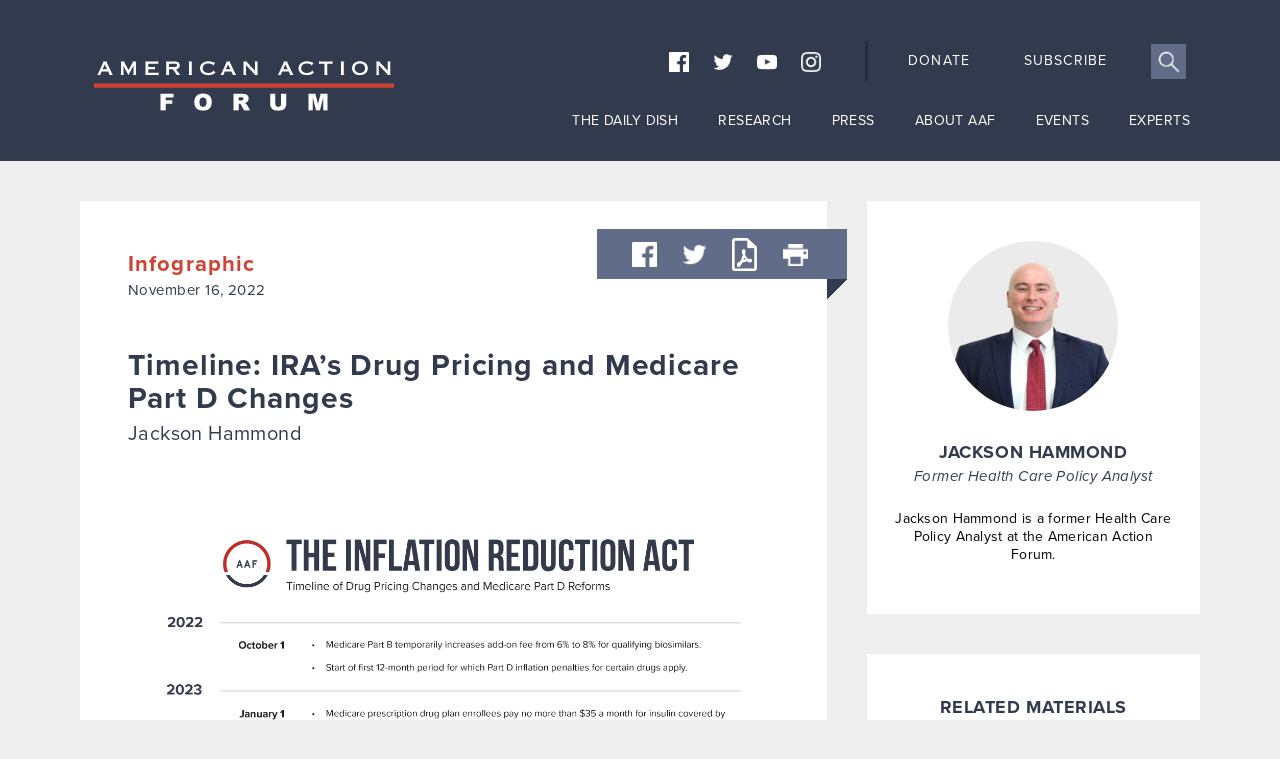

--- FILE ---
content_type: text/html; charset=UTF-8
request_url: https://www.americanactionforum.org/infographic/timeline-iras-drug-pricing-and-medicare-part-d-changes/
body_size: 16167
content:
<!doctype html>
<html lang="en-US" class="no-js">
<head>
	<meta charset="UTF-8">
<script type="text/javascript">
/* <![CDATA[ */
var gform;gform||(document.addEventListener("gform_main_scripts_loaded",function(){gform.scriptsLoaded=!0}),document.addEventListener("gform/theme/scripts_loaded",function(){gform.themeScriptsLoaded=!0}),window.addEventListener("DOMContentLoaded",function(){gform.domLoaded=!0}),gform={domLoaded:!1,scriptsLoaded:!1,themeScriptsLoaded:!1,isFormEditor:()=>"function"==typeof InitializeEditor,callIfLoaded:function(o){return!(!gform.domLoaded||!gform.scriptsLoaded||!gform.themeScriptsLoaded&&!gform.isFormEditor()||(gform.isFormEditor()&&console.warn("The use of gform.initializeOnLoaded() is deprecated in the form editor context and will be removed in Gravity Forms 3.1."),o(),0))},initializeOnLoaded:function(o){gform.callIfLoaded(o)||(document.addEventListener("gform_main_scripts_loaded",()=>{gform.scriptsLoaded=!0,gform.callIfLoaded(o)}),document.addEventListener("gform/theme/scripts_loaded",()=>{gform.themeScriptsLoaded=!0,gform.callIfLoaded(o)}),window.addEventListener("DOMContentLoaded",()=>{gform.domLoaded=!0,gform.callIfLoaded(o)}))},hooks:{action:{},filter:{}},addAction:function(o,r,e,t){gform.addHook("action",o,r,e,t)},addFilter:function(o,r,e,t){gform.addHook("filter",o,r,e,t)},doAction:function(o){gform.doHook("action",o,arguments)},applyFilters:function(o){return gform.doHook("filter",o,arguments)},removeAction:function(o,r){gform.removeHook("action",o,r)},removeFilter:function(o,r,e){gform.removeHook("filter",o,r,e)},addHook:function(o,r,e,t,n){null==gform.hooks[o][r]&&(gform.hooks[o][r]=[]);var d=gform.hooks[o][r];null==n&&(n=r+"_"+d.length),gform.hooks[o][r].push({tag:n,callable:e,priority:t=null==t?10:t})},doHook:function(r,o,e){var t;if(e=Array.prototype.slice.call(e,1),null!=gform.hooks[r][o]&&((o=gform.hooks[r][o]).sort(function(o,r){return o.priority-r.priority}),o.forEach(function(o){"function"!=typeof(t=o.callable)&&(t=window[t]),"action"==r?t.apply(null,e):e[0]=t.apply(null,e)})),"filter"==r)return e[0]},removeHook:function(o,r,t,n){var e;null!=gform.hooks[o][r]&&(e=(e=gform.hooks[o][r]).filter(function(o,r,e){return!!(null!=n&&n!=o.tag||null!=t&&t!=o.priority)}),gform.hooks[o][r]=e)}});
/* ]]> */
</script>

	<meta name="msvalidate.01" content="41969DB57D11BA64AEE68EAB043A3E25" />
	<meta http-equiv="X-UA-Compatible" content="IE=edge">
	<meta name="viewport" content="width=device-width">
		<link rel="profile" href="http://gmpg.org/xfn/11">
	<link rel="pingback" href="https://www.americanactionforum.org/xmlrpc.php">
    <link rel="preconnect" href="https://maxcdn.bootstrapcdn.com">
    <link rel="preconnect" href="https://use.typekit.net">
    <link rel="preconnect" href="https://platform.twitter.com">
    <link rel="preconnect" href="https://www.googletagmanager.com">
    <link rel="preconnect" href="https://www.google-analytics.com">
    <link rel="preconnect" href="https://www.googleadservices.com">
    <link rel="preconnect" href="https://www.google.com">
    <link rel="preconnect" href="https://ajax.googleapis.com">
    <link rel="preconnect" href="https://connect.facebook.net">
    <link rel="preconnect" href="https://s3.amazonaws.com">
    <link rel="stylesheet" href="https://maxcdn.bootstrapcdn.com/font-awesome/4.5.0/css/font-awesome.min.css">

	<meta property="fb:pages" content="329138183746" />

	<!--[if lt IE 9]>
	<script src="https://www.americanactionforum.org/wp-content/themes/aaf/js/lib/html5shiv.min.js"></script>
	<script src="https://www.americanactionforum.org/wp-content/themes/aaf/js/lib/respond.min.js"></script>
	<![endif]-->
	<script>(function () {
			document.documentElement.className = 'js'
		})();
	</script>
	<meta name='robots' content='index, follow, max-image-preview:large, max-snippet:-1, max-video-preview:-1' />

	<!-- This site is optimized with the Yoast SEO plugin v25.7 - https://yoast.com/wordpress/plugins/seo/ -->
	<title>Timeline: IRA’s Drug Pricing and Medicare Part D Changes - AAF</title>
	<link rel="canonical" href="https://www.americanactionforum.org/infographic/timeline-iras-drug-pricing-and-medicare-part-d-changes/" />
	<meta property="og:locale" content="en_US" />
	<meta property="og:type" content="article" />
	<meta property="og:title" content="Timeline: IRA’s Drug Pricing and Medicare Part D Changes - AAF" />
	<meta property="og:url" content="https://www.americanactionforum.org/infographic/timeline-iras-drug-pricing-and-medicare-part-d-changes/" />
	<meta property="og:site_name" content="AAF" />
	<meta property="article:publisher" content="https://www.facebook.com/AmericanActionForum/" />
	<meta property="og:image" content="https://www.americanactionforum.org/wp-content/uploads/2022/11/The-Inflation-Reduction-Act.png" />
	<meta name="twitter:card" content="summary_large_image" />
	<meta name="twitter:site" content="@aaf" />
	<script type="application/ld+json" class="yoast-schema-graph">{"@context":"https://schema.org","@graph":[{"@type":"WebPage","@id":"https://www.americanactionforum.org/infographic/timeline-iras-drug-pricing-and-medicare-part-d-changes/","url":"https://www.americanactionforum.org/infographic/timeline-iras-drug-pricing-and-medicare-part-d-changes/","name":"Timeline: IRA’s Drug Pricing and Medicare Part D Changes - AAF","isPartOf":{"@id":"https://www.americanactionforum.org/#website"},"primaryImageOfPage":{"@id":"https://www.americanactionforum.org/infographic/timeline-iras-drug-pricing-and-medicare-part-d-changes/#primaryimage"},"image":{"@id":"https://www.americanactionforum.org/infographic/timeline-iras-drug-pricing-and-medicare-part-d-changes/#primaryimage"},"thumbnailUrl":"https://www.americanactionforum.org/wp-content/uploads/2022/11/The-Inflation-Reduction-Act.png","datePublished":"2022-11-16T14:00:47+00:00","breadcrumb":{"@id":"https://www.americanactionforum.org/infographic/timeline-iras-drug-pricing-and-medicare-part-d-changes/#breadcrumb"},"inLanguage":"en-US","potentialAction":[{"@type":"ReadAction","target":["https://www.americanactionforum.org/infographic/timeline-iras-drug-pricing-and-medicare-part-d-changes/"]}]},{"@type":"ImageObject","inLanguage":"en-US","@id":"https://www.americanactionforum.org/infographic/timeline-iras-drug-pricing-and-medicare-part-d-changes/#primaryimage","url":"https://www.americanactionforum.org/wp-content/uploads/2022/11/The-Inflation-Reduction-Act.png","contentUrl":"https://www.americanactionforum.org/wp-content/uploads/2022/11/The-Inflation-Reduction-Act.png","width":2550,"height":4875},{"@type":"BreadcrumbList","@id":"https://www.americanactionforum.org/infographic/timeline-iras-drug-pricing-and-medicare-part-d-changes/#breadcrumb","itemListElement":[{"@type":"ListItem","position":1,"name":"Home","item":"https://www.americanactionforum.org/"},{"@type":"ListItem","position":2,"name":"Infographic","item":"https://www.americanactionforum.org/infographic/"},{"@type":"ListItem","position":3,"name":"Timeline: IRA’s Drug Pricing and Medicare Part D Changes"}]},{"@type":"WebSite","@id":"https://www.americanactionforum.org/#website","url":"https://www.americanactionforum.org/","name":"AAF","description":"AAF","publisher":{"@id":"https://www.americanactionforum.org/#organization"},"potentialAction":[{"@type":"SearchAction","target":{"@type":"EntryPoint","urlTemplate":"https://www.americanactionforum.org/?s={search_term_string}"},"query-input":{"@type":"PropertyValueSpecification","valueRequired":true,"valueName":"search_term_string"}}],"inLanguage":"en-US"},{"@type":"Organization","@id":"https://www.americanactionforum.org/#organization","name":"American Action Forum","url":"https://www.americanactionforum.org/","logo":{"@type":"ImageObject","inLanguage":"en-US","@id":"https://www.americanactionforum.org/#/schema/logo/image/","url":"https://www.americanactionforum.org/wp-content/uploads/2015/08/Generic-AAF-Image.png","contentUrl":"https://www.americanactionforum.org/wp-content/uploads/2015/08/Generic-AAF-Image.png","width":1200,"height":628,"caption":"American Action Forum"},"image":{"@id":"https://www.americanactionforum.org/#/schema/logo/image/"},"sameAs":["https://www.facebook.com/AmericanActionForum/","https://x.com/aaf","https://www.instagram.com/americanactionforum/","https://www.youtube.com/user/AmericanActionForum"]}]}</script>
	<!-- / Yoast SEO plugin. -->


<style id='wp-img-auto-sizes-contain-inline-css' type='text/css'>
img:is([sizes=auto i],[sizes^="auto," i]){contain-intrinsic-size:3000px 1500px}
/*# sourceURL=wp-img-auto-sizes-contain-inline-css */
</style>
<style id='classic-theme-styles-inline-css' type='text/css'>
/*! This file is auto-generated */
.wp-block-button__link{color:#fff;background-color:#32373c;border-radius:9999px;box-shadow:none;text-decoration:none;padding:calc(.667em + 2px) calc(1.333em + 2px);font-size:1.125em}.wp-block-file__button{background:#32373c;color:#fff;text-decoration:none}
/*# sourceURL=/wp-includes/css/classic-themes.min.css */
</style>
<link rel='stylesheet' id='main-css' href='https://www.americanactionforum.org/wp-content/themes/aaf/style.min.css?ver=1.8.216' type='text/css' media='all' />
		<!-- Icons -->
		<link rel="apple-touch-icon-precomposed icon" sizes="144x144" href="https://www.americanactionforum.org/wp-content/themes/aaf/images/fav-144x144.png">
		<link rel="apple-touch-icon-precomposed icon" sizes="114x114" href="https://www.americanactionforum.org/wp-content/themes/aaf/images/fav-114x114.png">
		<link rel="apple-touch-icon-precomposed icon" sizes="72x72" href="https://www.americanactionforum.org/wp-content/themes/aaf/images/fav-72x72.png">
		<link rel="shortcut icon" sizes="16x16" href="https://www.americanactionforum.org/wp-content/themes/aaf/images/fav-16x16.png">
		<meta name="msapplication-TileImage" content="https://www.americanactionforum.org/wp-content/themes/aaf/images/fav-144x144.png">
		<meta name="msapplication-TileColor" content="#323b4d">
		<meta name="theme-color" content="#323b4d">

		<!-- TYPEKIT -->
		<!-- <script src="//use.typekit.net/.js"></script><script>try{Typekit.load();}catch(e){}</script> -->
        <link rel="stylesheet" href="https://use.typekit.net/ezx2tyy.css">
				<style>
			.algolia-search-highlight {
				background-color: #fffbcc;
				border-radius: 2px;
				font-style: normal;
			}
		</style>
				<style type="text/css" id="wp-custom-css">
			ul.ai-container-intro {
max-width: 800px!important;
}		</style>
		
	<!-- Begin 33Across SiteCTRL -->
	<script>
		var Tynt=Tynt||[];Tynt.push('aFvHI2ATWr5POhrkHcnlxd');
		(function(){var h,s=document.createElement('script');
			s.src=(window.location.protocol==='https:'?
					'https':'http')+'://cdn.tynt.com/ti.js';
			h=document.getElementsByTagName('script')[0];
			h.parentNode.insertBefore(s,h);})();
	</script>
	<!-- End 33Across SiteCTRL -->
<style id='global-styles-inline-css' type='text/css'>
:root{--wp--preset--aspect-ratio--square: 1;--wp--preset--aspect-ratio--4-3: 4/3;--wp--preset--aspect-ratio--3-4: 3/4;--wp--preset--aspect-ratio--3-2: 3/2;--wp--preset--aspect-ratio--2-3: 2/3;--wp--preset--aspect-ratio--16-9: 16/9;--wp--preset--aspect-ratio--9-16: 9/16;--wp--preset--color--black: #000000;--wp--preset--color--cyan-bluish-gray: #abb8c3;--wp--preset--color--white: #ffffff;--wp--preset--color--pale-pink: #f78da7;--wp--preset--color--vivid-red: #cf2e2e;--wp--preset--color--luminous-vivid-orange: #ff6900;--wp--preset--color--luminous-vivid-amber: #fcb900;--wp--preset--color--light-green-cyan: #7bdcb5;--wp--preset--color--vivid-green-cyan: #00d084;--wp--preset--color--pale-cyan-blue: #8ed1fc;--wp--preset--color--vivid-cyan-blue: #0693e3;--wp--preset--color--vivid-purple: #9b51e0;--wp--preset--gradient--vivid-cyan-blue-to-vivid-purple: linear-gradient(135deg,rgb(6,147,227) 0%,rgb(155,81,224) 100%);--wp--preset--gradient--light-green-cyan-to-vivid-green-cyan: linear-gradient(135deg,rgb(122,220,180) 0%,rgb(0,208,130) 100%);--wp--preset--gradient--luminous-vivid-amber-to-luminous-vivid-orange: linear-gradient(135deg,rgb(252,185,0) 0%,rgb(255,105,0) 100%);--wp--preset--gradient--luminous-vivid-orange-to-vivid-red: linear-gradient(135deg,rgb(255,105,0) 0%,rgb(207,46,46) 100%);--wp--preset--gradient--very-light-gray-to-cyan-bluish-gray: linear-gradient(135deg,rgb(238,238,238) 0%,rgb(169,184,195) 100%);--wp--preset--gradient--cool-to-warm-spectrum: linear-gradient(135deg,rgb(74,234,220) 0%,rgb(151,120,209) 20%,rgb(207,42,186) 40%,rgb(238,44,130) 60%,rgb(251,105,98) 80%,rgb(254,248,76) 100%);--wp--preset--gradient--blush-light-purple: linear-gradient(135deg,rgb(255,206,236) 0%,rgb(152,150,240) 100%);--wp--preset--gradient--blush-bordeaux: linear-gradient(135deg,rgb(254,205,165) 0%,rgb(254,45,45) 50%,rgb(107,0,62) 100%);--wp--preset--gradient--luminous-dusk: linear-gradient(135deg,rgb(255,203,112) 0%,rgb(199,81,192) 50%,rgb(65,88,208) 100%);--wp--preset--gradient--pale-ocean: linear-gradient(135deg,rgb(255,245,203) 0%,rgb(182,227,212) 50%,rgb(51,167,181) 100%);--wp--preset--gradient--electric-grass: linear-gradient(135deg,rgb(202,248,128) 0%,rgb(113,206,126) 100%);--wp--preset--gradient--midnight: linear-gradient(135deg,rgb(2,3,129) 0%,rgb(40,116,252) 100%);--wp--preset--font-size--small: 13px;--wp--preset--font-size--medium: 20px;--wp--preset--font-size--large: 36px;--wp--preset--font-size--x-large: 42px;--wp--preset--spacing--20: 0.44rem;--wp--preset--spacing--30: 0.67rem;--wp--preset--spacing--40: 1rem;--wp--preset--spacing--50: 1.5rem;--wp--preset--spacing--60: 2.25rem;--wp--preset--spacing--70: 3.38rem;--wp--preset--spacing--80: 5.06rem;--wp--preset--shadow--natural: 6px 6px 9px rgba(0, 0, 0, 0.2);--wp--preset--shadow--deep: 12px 12px 50px rgba(0, 0, 0, 0.4);--wp--preset--shadow--sharp: 6px 6px 0px rgba(0, 0, 0, 0.2);--wp--preset--shadow--outlined: 6px 6px 0px -3px rgb(255, 255, 255), 6px 6px rgb(0, 0, 0);--wp--preset--shadow--crisp: 6px 6px 0px rgb(0, 0, 0);}:where(.is-layout-flex){gap: 0.5em;}:where(.is-layout-grid){gap: 0.5em;}body .is-layout-flex{display: flex;}.is-layout-flex{flex-wrap: wrap;align-items: center;}.is-layout-flex > :is(*, div){margin: 0;}body .is-layout-grid{display: grid;}.is-layout-grid > :is(*, div){margin: 0;}:where(.wp-block-columns.is-layout-flex){gap: 2em;}:where(.wp-block-columns.is-layout-grid){gap: 2em;}:where(.wp-block-post-template.is-layout-flex){gap: 1.25em;}:where(.wp-block-post-template.is-layout-grid){gap: 1.25em;}.has-black-color{color: var(--wp--preset--color--black) !important;}.has-cyan-bluish-gray-color{color: var(--wp--preset--color--cyan-bluish-gray) !important;}.has-white-color{color: var(--wp--preset--color--white) !important;}.has-pale-pink-color{color: var(--wp--preset--color--pale-pink) !important;}.has-vivid-red-color{color: var(--wp--preset--color--vivid-red) !important;}.has-luminous-vivid-orange-color{color: var(--wp--preset--color--luminous-vivid-orange) !important;}.has-luminous-vivid-amber-color{color: var(--wp--preset--color--luminous-vivid-amber) !important;}.has-light-green-cyan-color{color: var(--wp--preset--color--light-green-cyan) !important;}.has-vivid-green-cyan-color{color: var(--wp--preset--color--vivid-green-cyan) !important;}.has-pale-cyan-blue-color{color: var(--wp--preset--color--pale-cyan-blue) !important;}.has-vivid-cyan-blue-color{color: var(--wp--preset--color--vivid-cyan-blue) !important;}.has-vivid-purple-color{color: var(--wp--preset--color--vivid-purple) !important;}.has-black-background-color{background-color: var(--wp--preset--color--black) !important;}.has-cyan-bluish-gray-background-color{background-color: var(--wp--preset--color--cyan-bluish-gray) !important;}.has-white-background-color{background-color: var(--wp--preset--color--white) !important;}.has-pale-pink-background-color{background-color: var(--wp--preset--color--pale-pink) !important;}.has-vivid-red-background-color{background-color: var(--wp--preset--color--vivid-red) !important;}.has-luminous-vivid-orange-background-color{background-color: var(--wp--preset--color--luminous-vivid-orange) !important;}.has-luminous-vivid-amber-background-color{background-color: var(--wp--preset--color--luminous-vivid-amber) !important;}.has-light-green-cyan-background-color{background-color: var(--wp--preset--color--light-green-cyan) !important;}.has-vivid-green-cyan-background-color{background-color: var(--wp--preset--color--vivid-green-cyan) !important;}.has-pale-cyan-blue-background-color{background-color: var(--wp--preset--color--pale-cyan-blue) !important;}.has-vivid-cyan-blue-background-color{background-color: var(--wp--preset--color--vivid-cyan-blue) !important;}.has-vivid-purple-background-color{background-color: var(--wp--preset--color--vivid-purple) !important;}.has-black-border-color{border-color: var(--wp--preset--color--black) !important;}.has-cyan-bluish-gray-border-color{border-color: var(--wp--preset--color--cyan-bluish-gray) !important;}.has-white-border-color{border-color: var(--wp--preset--color--white) !important;}.has-pale-pink-border-color{border-color: var(--wp--preset--color--pale-pink) !important;}.has-vivid-red-border-color{border-color: var(--wp--preset--color--vivid-red) !important;}.has-luminous-vivid-orange-border-color{border-color: var(--wp--preset--color--luminous-vivid-orange) !important;}.has-luminous-vivid-amber-border-color{border-color: var(--wp--preset--color--luminous-vivid-amber) !important;}.has-light-green-cyan-border-color{border-color: var(--wp--preset--color--light-green-cyan) !important;}.has-vivid-green-cyan-border-color{border-color: var(--wp--preset--color--vivid-green-cyan) !important;}.has-pale-cyan-blue-border-color{border-color: var(--wp--preset--color--pale-cyan-blue) !important;}.has-vivid-cyan-blue-border-color{border-color: var(--wp--preset--color--vivid-cyan-blue) !important;}.has-vivid-purple-border-color{border-color: var(--wp--preset--color--vivid-purple) !important;}.has-vivid-cyan-blue-to-vivid-purple-gradient-background{background: var(--wp--preset--gradient--vivid-cyan-blue-to-vivid-purple) !important;}.has-light-green-cyan-to-vivid-green-cyan-gradient-background{background: var(--wp--preset--gradient--light-green-cyan-to-vivid-green-cyan) !important;}.has-luminous-vivid-amber-to-luminous-vivid-orange-gradient-background{background: var(--wp--preset--gradient--luminous-vivid-amber-to-luminous-vivid-orange) !important;}.has-luminous-vivid-orange-to-vivid-red-gradient-background{background: var(--wp--preset--gradient--luminous-vivid-orange-to-vivid-red) !important;}.has-very-light-gray-to-cyan-bluish-gray-gradient-background{background: var(--wp--preset--gradient--very-light-gray-to-cyan-bluish-gray) !important;}.has-cool-to-warm-spectrum-gradient-background{background: var(--wp--preset--gradient--cool-to-warm-spectrum) !important;}.has-blush-light-purple-gradient-background{background: var(--wp--preset--gradient--blush-light-purple) !important;}.has-blush-bordeaux-gradient-background{background: var(--wp--preset--gradient--blush-bordeaux) !important;}.has-luminous-dusk-gradient-background{background: var(--wp--preset--gradient--luminous-dusk) !important;}.has-pale-ocean-gradient-background{background: var(--wp--preset--gradient--pale-ocean) !important;}.has-electric-grass-gradient-background{background: var(--wp--preset--gradient--electric-grass) !important;}.has-midnight-gradient-background{background: var(--wp--preset--gradient--midnight) !important;}.has-small-font-size{font-size: var(--wp--preset--font-size--small) !important;}.has-medium-font-size{font-size: var(--wp--preset--font-size--medium) !important;}.has-large-font-size{font-size: var(--wp--preset--font-size--large) !important;}.has-x-large-font-size{font-size: var(--wp--preset--font-size--x-large) !important;}
/*# sourceURL=global-styles-inline-css */
</style>
<link rel='stylesheet' id='gforms_reset_css-css' href='https://www.americanactionforum.org/wp-content/plugins/gravityforms/legacy/css/formreset.min.css?ver=2.9.22' type='text/css' media='all' />
<link rel='stylesheet' id='gforms_formsmain_css-css' href='https://www.americanactionforum.org/wp-content/plugins/gravityforms/legacy/css/formsmain.min.css?ver=2.9.22' type='text/css' media='all' />
<link rel='stylesheet' id='gforms_ready_class_css-css' href='https://www.americanactionforum.org/wp-content/plugins/gravityforms/legacy/css/readyclass.min.css?ver=2.9.22' type='text/css' media='all' />
<link rel='stylesheet' id='gforms_browsers_css-css' href='https://www.americanactionforum.org/wp-content/plugins/gravityforms/legacy/css/browsers.min.css?ver=2.9.22' type='text/css' media='all' />
</head>
<body class="wp-singular infographic-template-default single single-infographic postid-31215 wp-theme-aaf">
<!-- Google Tag Manager -->
<noscript><iframe src="//www.googletagmanager.com/ns.html?id=GTM-KP8FLV"
				  height="0" width="0" style="display:none;visibility:hidden"></iframe></noscript>
<script>(function(w,d,s,l,i){w[l]=w[l]||[];w[l].push({'gtm.start':
		new Date().getTime(),event:'gtm.js'});var f=d.getElementsByTagName(s)[0],
		j=d.createElement(s),dl=l!='dataLayer'?'&l='+l:'';j.async=true;j.src=
		'//www.googletagmanager.com/gtm.js?id='+i+dl;f.parentNode.insertBefore(j,f);
	})(window,document,'script','dataLayer','GTM-KP8FLV');</script>
<!-- End Google Tag Manager -->
<!-- Facebook SDK -->
<script>(function(d, s, id) {
		var js, fjs = d.getElementsByTagName(s)[0];
		if (d.getElementById(id)) return;
		js = d.createElement(s); js.id = id;
		js.src = "//connect.facebook.net/en_US/all.js#xfbml=1";
		fjs.parentNode.insertBefore(js, fjs);
	}(document, 'script', 'facebook-jssdk'));</script>

<link rel="stylesheet" type="text/css" href="https://www.americanactionforum.org/wp-content/themes/aaf/js/lib/slick/slick.css"/>
<link rel="stylesheet" type="text/css" href="https://www.americanactionforum.org/wp-content/themes/aaf/js/lib/slick/slick-theme.css"/><div class="closeSubscribe disabled"></div>
<div class="closeInterview disabled"></div>
<header class="site-header">
  <div class="header-wrapper">

    <div class="top-row">
      <div class="logo-container"><a href="https://www.americanactionforum.org"><img
            src="https://www.americanactionforum.org/wp-content/themes/aaf/images/logo.svg"></a></div>
      <div class="search-container-desktop">
        <!-- TODO: Social Links are hardcoded -->
        <span class="header-social">
          <a href="https://www.facebook.com/AmericanActionForum/" target="_blank"><img src="https://www.americanactionforum.org/wp-content/themes/aaf/images/aaf-facebook.png"></a>
          <a href="https://twitter.com/AAF" target="_blank"><img src="https://www.americanactionforum.org/wp-content/themes/aaf/images/aaf-twitter.png"></a>
          <a href="https://www.youtube.com/user/AmericanActionForum" target="_blank"><img src="https://www.americanactionforum.org/wp-content/themes/aaf/images/aaf-youtube.png"></a>
          <a href="https://www.instagram.com/americanactionforum/" target="_blank"><img src="https://www.americanactionforum.org/wp-content/themes/aaf/images/aaf-instagram.png"></a>
        </span>
        <a class="header-link1" href="https://www.americanactionforum.org/donate">Donate</a>
        <a class="header-link2" href="https://www.americanactionforum.org/subscribe">Subscribe</a>

        <div class="header-subscribe-menu disabled">
  <style>
    div#mce-responses { overflow:hidden; }
    #mce-error-response {display:none;}
    #mce-success-response {display:none;}

    .firstname, .lastname {
      background-color: #fff;
      border: 4px solid #eee;
    }
  </style>
	<img class="arrow-icon" src="https://www.americanactionforum.org/wp-content/themes/aaf/images/aaf-check-arrow.png">
	<img class="arrow-spinner" src="https://www.americanactionforum.org/wp-content/themes/aaf/images/spinner.gif">
	<div class="thankyou-message"><h1>Thank You!</h1></div>

	<form action="https://americanactionforum.us7.list-manage.com/subscribe/post?u=47129334134c26e1b8926d742&amp;id=64783a8335" method="POST" id="mc-embedded-subscribe-form" name="mc-embedded-subscribe-form" class="validate signup-all" target="_blank">
		<div class="hidden-inputs">
						<input type=hidden name="slid" value="6700EAF45F07D38EE1A87B788BF1D6C5" />
			<input type=hidden name="cmd" value="subscribe" />
			<input type=hidden name="goto" value="https://www.americanactionforum.org/infographic/timeline-iras-drug-pricing-and-medicare-part-d-changes/#thankyou" />
			<input type="hidden" name="errors_to" value="" />

						<input type="radio" data-toggle="radio" class="format_mime" name="format" value="mime" />
			<input type="radio" data-toggle="radio" class="format_html" name="format" value="html" checked />
			<input type="radio" data-toggle="radio" class="format_plain" name="format" value="plain" />

      <input class="custom_aaf_daily_dish" type="checkbox" value="1" name="group[22925][1]" id="mce-group[22925]-22925-0" checked>
      <input class="custom_aaf_health_checkup" type="checkbox" value="2" name="group[22925][2]" id="mce-group[22925]-22925-2" checked>
      <input class="custom_aaf_u6_fix" type="checkbox" value="4" name="group[22925][4]" id="mce-group[22925]-22925-1" checked>
      <input class="custom_aaf_shipment" type="checkbox" value="8796093022208" name="group[22925][8796093022208]" id="mce-group[22925]-22925-4" checked>
      <input class="custom_aaf_week_in_regs" type="checkbox" value="8" name="group[22925][8]" id="mce-group[22925]-22925-3" checked>

      <input class="custom_aaf_budget" type="checkbox" value="268435456" name="group[80880][268435456]" id="mce-group[80880]-80880-0">
      <input class="custom_aaf_economy" type="checkbox" value="536870912" name="group[80880][536870912]" id="mce-group[80880]-80880-1">
      <input class="custom_aaf_education" type="checkbox" value="1073741824" name="group[80880][1073741824]" id="mce-group[80880]-80880-2">
      <input class="custom_aaf_energy_env" type="checkbox" value="2147483648" name="group[80880][2147483648]" id="mce-group[80880]-80880-3">
      <input class="custom_aaf_financial_services" type="checkbox" value="4294967296" name="group[80880][4294967296]" id="mce-group[80880]-80880-4">
      <input class="custom_aaf_health_care" type="checkbox" value="8589934592" name="group[80880][8589934592]" id="mce-group[80880]-80880-5">
      <input class="custom_aaf_housing" type="checkbox" value="34359738368" name="group[80880][34359738368]" id="mce-group[80880]-80880-6">
      <input class="custom_aaf_immigration" type="checkbox" value="68719476736" name="group[80880][68719476736]" id="mce-group[80880]-80880-7">
      <input class="custom_aaf_labor" type="checkbox" value="274877906944" name="group[80880][274877906944]" id="mce-group[80880]-80880-8">
      <input class="custom_aaf_regs" type="checkbox" value="549755813888" name="group[80880][549755813888]" id="mce-group[80880]-80880-9">
      <input class="custom_aaf_tech_innov" type="checkbox" value="1099511627776" name="group[80880][1099511627776]" id="mce-group[80880]-80880-10">
      <input class="custom_aaf_trade" type="checkbox" value="2199023255552" name="group[80880][2199023255552]" id="mce-group[80880]-80880-11">

		</div>

		<div class="subscribe-table">

      <div class="subscribe-item">
        <div class="subscribe-header"><span class="chk-ok" checked></span><input type="radio" name="daily-dish-check" value="yes" checked /></div>
        <div class="subscribe-header" style="display:none;"><span class="chk-no"></span><input type="radio" name="daily-dish-check" value="no" /></div>
        <div class="subscribe-header-main"><h5>The Daily Dish</h5><p>Serving economic news and views every morning.</p></div>
      </div>

      <div class="subscribe-item">
        <div class="subscribe-header"><span class="chk-ok" checked></span><input type="radio" name="week-in-reg-check" value="yes" checked /></div>
        <div class="subscribe-header" style="display:none;"><span class="chk-no"></span><input type="radio" name="week-in-reg-check" value="no" /></div>
        <div class="subscribe-header-main"><h5>The Week in Regulation</h5>Weekly analysis of newly proposed and final rules, including their cost.</div>
      </div>

      <div class="subscribe-item">
        <div class="subscribe-header"><span class="chk-ok" checked></span><input type="radio" name="u6-fix-check" value="yes" checked /></div>
        <div class="subscribe-header" style="display:none;"><span class="chk-no"></span><input type="radio" name="u6-fix-check" value="no" /></div>
        <div class="subscribe-header-main"><h5>U6 Fix</h5><p>Analysis on the underemployment number in the monthly jobs report.</p></div>
      </div>

      <div class="subscribe-item">
        <div class="subscribe-header"><span class="chk-ok" checked></span><input type="radio" name="health-checkup-check" value="yes" checked /></div>
        <div class="subscribe-header" style="display:none;"><span class="chk-no"></span><input type="radio" name="health-checkup-check" value="no" /></div>
        <div class="subscribe-header-main"><h5>Weekly Checkup</h5>Weekly analysis of what’s happening in health care.</div>
      </div>

      <div class="subscribe-item">
        <div class="subscribe-header"><span class="chk-ok" checked></span><input type="radio" name="shipment-check" value="yes" checked /></div>
        <div class="subscribe-header" style="display:none;"><span class="chk-no"></span><input type="radio" name="shipment-check" value="no" /></div>
        <div class="subscribe-header-main"><h5>The Shipment</h5><p>Explains and analyzes the biggest news in international trade.</p></div>
      </div>

      <hr class="subscribe-divider full-width">

      <h4 class="subscribe-by-topic full-width">Subscribe By Topic</h4>

      <div class="subscribe-item">
        <div class="subscribe-header"><span class="chk-ok"></span><input type="radio" name="budget-check" value="yes" /></div>
        <div class="subscribe-header" style="display:none;"><span class="chk-no" checked></span><input type="radio" name="budget-check" value="no" checked /></div>
        <div class="subscribe-header-main"><h5>Budget</h5></div>
      </div>

      <div class="subscribe-item">
        <div class="subscribe-header"><span class="chk-ok"></span><input type="radio" name="housing-check" value="yes" /></div>
        <div class="subscribe-header" style="display:none;"><span class="chk-no" checked></span><input type="radio" name="housing-check" value="no" checked /></div>
        <div class="subscribe-header-main"><h5>Housing</h5></div>
      </div>

      <div class="subscribe-item">
        <div class="subscribe-header"><span class="chk-ok"></span><input type="radio" name="economy-check" value="yes" /></div>
        <div class="subscribe-header" style="display:none;"><span class="chk-no" checked></span><input type="radio" name="economy-check" value="no" checked /></div>
        <div class="subscribe-header-main"><h5>Economy</h5></div>
      </div>

      <div class="subscribe-item">
        <div class="subscribe-header"><span class="chk-ok"></span><input type="radio" name="immigration-check" value="yes" /></div>
        <div class="subscribe-header" style="display:none;"><span class="chk-no" checked></span><input type="radio" name="immigration-check" value="no" checked /></div>
        <div class="subscribe-header-main"><h5>Immigration</h5></div>
      </div>

      <div class="subscribe-item">
        <div class="subscribe-header"><span class="chk-ok"></span><input type="radio" name="education-check" value="yes" /></div>
        <div class="subscribe-header" style="display:none;"><span class="chk-no" checked></span><input type="radio" name="education-check" value="no" checked /></div>
        <div class="subscribe-header-main"><h5>Education</h5></div>
      </div>

      <div class="subscribe-item">
        <div class="subscribe-header"><span class="chk-ok"></span><input type="radio" name="labors-check" value="yes" /></div>
        <div class="subscribe-header" style="display:none;"><span class="chk-no" checked></span><input type="radio" name="labors-check" value="no" checked /></div>
        <div class="subscribe-header-main"><h5>Labor</h5></div>
      </div>

      <div class="subscribe-item">
        <div class="subscribe-header"><span class="chk-ok"></span><input type="radio" name="energy-env-check" value="yes" /></div>
        <div class="subscribe-header" style="display:none;"><span class="chk-no" checked></span><input type="radio" name="energy-env-check" value="no" checked /></div>
        <div class="subscribe-header-main"><h5>Energy & Environment</h5></div>
      </div>

      <div class="subscribe-item">
        <div class="subscribe-header"><span class="chk-ok"></span><input type="radio" name="regs-check" value="yes" /></div>
        <div class="subscribe-header" style="display:none;"><span class="chk-no" checked></span><input type="radio" name="regs-check" value="no" checked /></div>
        <div class="subscribe-header-main"><h5>Regulation</h5></div>
      </div>

      <div class="subscribe-item">
        <div class="subscribe-header"><span class="chk-ok"></span><input type="radio" name="health-care-check" value="yes" /></div>
        <div class="subscribe-header" style="display:none;"><span class="chk-no" checked></span><input type="radio" name="health-care-check" value="no" checked /></div>
        <div class="subscribe-header-main"><h5>Health Care</h5></div>
      </div>

      <div class="subscribe-item">
        <div class="subscribe-header"><span class="chk-ok"></span><input type="radio" name="tech-innov-check" value="yes" /></div>
        <div class="subscribe-header" style="display:none;"><span class="chk-no" checked></span><input type="radio" name="tech-innov-check" value="no" checked /></div>
        <div class="subscribe-header-main"><h5>Technology & Innovation</h5></div>
      </div>

      <div class="subscribe-item">
        <div class="subscribe-header"><span class="chk-ok"></span><input type="radio" name="financial-services-check" value="yes" /></div>
        <div class="subscribe-header" style="display:none;"><span class="chk-no" checked></span><input type="radio" name="financial-services-check" value="no" checked /></div>
        <div class="subscribe-header-main"><h5>Financial Services</h5></div>
      </div>

      <div class="subscribe-item">
        <div class="subscribe-header"><span class="chk-ok"></span><input type="radio" name="trade-check" value="yes" /></div>
        <div class="subscribe-header" style="display:none;"><span class="chk-no" checked></span><input type="radio" name="trade-check" value="no" checked /></div>
        <div class="subscribe-header-main"><h5>Trade</h5></div>
      </div>

      <hr style="margin:7px 0px; display: block; width: 100%;">

      <div class="mc-field-group half-width" style="padding-right:5px;">
        <input type="text" value="" name="FNAME" class="firstname" placeholder="First Name" id="mce-FNAME">
      </div>
      <div class="mc-field-group half-width" style="padding-left:5px;">
        <input type="text" value="" name="LNAME" class="lastname" placeholder="Last Name" id="mce-LNAME">
      </div>
      <div class="mc-field-group full-width">
        <input type="email" value="" name="EMAIL" class="required email" placeholder="Email Address" id="mce-EMAIL">
      </div>
		</div>

    <div id="mce-responses" class="clear">
      <div class="response" id="mce-error-response" style="display:none"></div>
      <div class="response" id="mce-success-response" style="display:none"></div>
    </div>    <!-- real people should not fill this in and expect good things - do not remove this or risk form bot signups-->
    <div style="position: absolute; left: -5000px;" aria-hidden="true"><input type="text" name="b_47129334134c26e1b8926d742_64783a8335" tabindex="-1" value=""></div>
    <div class="clear"><input type="submit" value="Subscribe" name="subscribe" id="mc-embedded-subscribe" class="sub-button button"></div>
	</form>
  <script type='text/javascript' src='https://www.americanactionforum.org/wp-content/themes/aaf/js/mc-validate.js'></script><script type='text/javascript'>(function($) {window.fnames = new Array(); window.ftypes = new Array();fnames[0]='EMAIL';ftypes[0]='email';fnames[1]='FNAME';ftypes[1]='text';fnames[2]='LNAME';ftypes[2]='text';fnames[3]='ADDRESS';ftypes[3]='address';fnames[4]='PHONE';ftypes[4]='phone';fnames[5]='MMERGE5';ftypes[5]='text';fnames[6]='MMERGE6';ftypes[6]='text';fnames[7]='MMERGE7';ftypes[7]='text';}(jQuery));var $mcj = jQuery.noConflict(true);</script>
</div>



        <span class="header-search"><img src="https://www.americanactionforum.org/wp-content/themes/aaf/images/aaf-search.png"></span>
        <form style="display:none;" role="search" method="get" class="search-form"
            action="https://www.americanactionforum.org/">
          <div class="form-group">
		<input type="search" class="search-field form-control" placeholder="Search terms go here." value="" name="s" title="Search Box" />
	<input type="submit" class="search-submit btn" value="Search" />
	<p class="ui-warning">At least one search term must be present.</p>
</div>        </form>

      </div>
    </div>

    <div class="bottom-row">
      <div class="menu-container-desktop">
        <div class="menu-top-main-menu-container"><ul id="menu-top-main-menu" class="header-navigation"><li id="menu-item-4" class="menu-item menu-item-type-custom menu-item-object-custom menu-item-4"><a href="/daily-dish">The Daily Dish</a></li>
<li id="menu-item-2292" class="menu-item menu-item-type-post_type menu-item-object-page menu-item-2292"><a href="https://www.americanactionforum.org/topics/">Research</a></li>
<li id="menu-item-11579" class="menu-item menu-item-type-post_type menu-item-object-page menu-item-11579"><a href="https://www.americanactionforum.org/press-contact/">Press</a></li>
<li id="menu-item-11575" class="menu-item menu-item-type-post_type menu-item-object-page menu-item-11575"><a href="https://www.americanactionforum.org/about/">About AAF</a></li>
<li id="menu-item-2033" class="menu-item menu-item-type-custom menu-item-object-custom menu-item-2033"><a href="/event">Events</a></li>
<li id="menu-item-2034" class="menu-item menu-item-type-custom menu-item-object-custom menu-item-2034"><a href="/experts">Experts</a></li>
</ul></div>      </div>
      <div class="menu-container-mobile">
        <div class="hamburger-container">
          <button class="toggle-mobile-menu">
            <i class="fa fa-bars"></i>
            <i class="fa fa-times" style="display:none"></i>
          </button>
        </div>
        <div style="clear:both;"></div>
        <div class="mobile-menu">
          <div class="menu-top-main-menu-container"><ul id="menu-top-main-menu-1" class="mobile-navigation"><li class="menu-item menu-item-type-custom menu-item-object-custom menu-item-4"><a href="/daily-dish">The Daily Dish</a></li>
<li class="menu-item menu-item-type-post_type menu-item-object-page menu-item-2292"><a href="https://www.americanactionforum.org/topics/">Research</a></li>
<li class="menu-item menu-item-type-post_type menu-item-object-page menu-item-11579"><a href="https://www.americanactionforum.org/press-contact/">Press</a></li>
<li class="menu-item menu-item-type-post_type menu-item-object-page menu-item-11575"><a href="https://www.americanactionforum.org/about/">About AAF</a></li>
<li class="menu-item menu-item-type-custom menu-item-object-custom menu-item-2033"><a href="/event">Events</a></li>
<li class="menu-item menu-item-type-custom menu-item-object-custom menu-item-2034"><a href="/experts">Experts</a></li>
</ul></div>          <div class="search-container-top-search">
            <form role="search" method="get" class="search-form"
                action="https://www.americanactionforum.org/">
              <div class="form-group">
		<input type="search" class="search-field form-control" placeholder="Search terms go here." value="" name="s" title="Search Box" />
	<input type="submit" class="search-submit btn" value="Search" />
	<p class="ui-warning">At least one search term must be present.</p>
</div>            </form>
          </div>
        </div>
      </div>
    </div>

  </div>
</header>
<!-- .site-header -->
	<main id="main" class="site-main" role="main">

					
<article id="post-31215" class="post-31215 infographic type-infographic status-publish hentry category-health-care">

	<div class="main-content  ">
		<div class="share-palette-desktop ">
			<span class="share-icons">
				<a href="https://www.facebook.com/sharer/sharer.php?u=https://www.americanactionforum.org/infographic/timeline-iras-drug-pricing-and-medicare-part-d-changes/" target="_blank">
					<img src="https://www.americanactionforum.org/wp-content/themes/aaf/images/aaf-facebook.png">
				</a>
				<a href="https://twitter.com/share?text=Timeline%3A+IRA%E2%80%99s+Drug+Pricing+and+Medicare+Part+D+Changes&url=https://www.americanactionforum.org/infographic/timeline-iras-drug-pricing-and-medicare-part-d-changes/" target="_blank">
					<img src="https://www.americanactionforum.org/wp-content/themes/aaf/images/aaf-twitter.png">
				</a>
									<a href="https://www.americanactionforum.org/print/?url=https://www.americanactionforum.org/infographic/timeline-iras-drug-pricing-and-medicare-part-d-changes/">
					<img src="https://www.americanactionforum.org/wp-content/themes/aaf/images/aaf-pdf.png">
				</a>
				                  <a href="https://www.americanactionforum.org/print/?url=https://www.americanactionforum.org/infographic/timeline-iras-drug-pricing-and-medicare-part-d-changes/?print">
            <img src="https://www.americanactionforum.org/wp-content/themes/aaf/images/aaf-print.png">
          </a>
        			</span>
		</div>
		
					<div class="share-palette-mobile">
				<span class="share-icons"><a href="" target="_blank"></a></span>
				<div class="dropdown">
					<button class="btn btn-default dropdown-toggle" type="button" id="dropdownMenu1" data-toggle="dropdown" aria-haspopup="true" aria-expanded="true">
						<img src="https://www.americanactionforum.org/wp-content/themes/aaf/images/aaf-mobile-share.png">
					</button>
					<ul class="dropdown-menu" aria-labelledby="dropdownMenu1">
						<li>
						<span class="share-icons">
							<a href="https://www.facebook.com/AmericanActionForum/" target="_blank">
								<img src="https://www.americanactionforum.org/wp-content/themes/aaf/images/aaf-facebook.png">
							</a>
							<a href="https://twitter.com/AAF" target="_blank">
								<img src="https://www.americanactionforum.org/wp-content/themes/aaf/images/aaf-twitter.png">
							</a>
							<a href="" target="_blank">
								<img src="https://www.americanactionforum.org/wp-content/themes/aaf/images/aaf-pdf.png"></a>
							<a href="" target="_blank">
								<img src="https://www.americanactionforum.org/wp-content/themes/aaf/images/aaf-print.png">
							</a>
						</span>
						</li>
					</ul>
				</div>
			</div>
		
		<p class="post-type">Infographic</p><p class="post-date">November 16, 2022</p><h1 class="aaf-title">Timeline: IRA’s Drug Pricing and Medicare Part D Changes</h1><p class="post-authors">Jackson Hammond</p><div class="body-content"><p><a href="https://www.americanactionforum.org/wp-content/uploads/2022/11/The-Inflation-Reduction-Act.png"><img fetchpriority="high" decoding="async" class="alignnone size-full wp-image-31216" src="https://www.americanactionforum.org/wp-content/uploads/2022/11/The-Inflation-Reduction-Act.png" alt="" width="2550" height="4875" /></a></p>
</div>


		<p><a href="https://www.americanactionforum.org/wp-content/uploads/2022/11/The-Inflation-Reduction-Act.pdf" target="_blank" class="attachment-download">Download PDF</a></p><p class="disclaimer"><a href="https://www.americanactionforum.org/disclaimer">Disclaimer</a></p><div class="author-container">			<div class="author-inner">
				<a href="https://www.americanactionforum.org/experts/jackson-hammond">
					<div class="author">
						<img class="author-image" src="https://www.americanactionforum.org/wp-content/uploads/2021/05/Jackson-Hammond-300x300.jpg"><h1 class="author-name">Jackson Hammond</h1><h2>Former Health Care Policy Analyst</h2><p>Jackson Hammond is a former Health Care Policy Analyst at the American Action Forum.</p>					</div>
				</a>
			</div>
			</div><div class="related-posts-container"><h1 class="related-posts">Recent Posts</h1><div class="post-wrapper">
<div class="card ">
	<div class="card-infographic card-inner">
		<a class="card-link" href="https://www.americanactionforum.org/infographic/tracking-tariffs/">
			<div class="date-type">
				<p>March 7, 2023</p>				<p class="post-type">Infographic</p>
			</div>
			<div class="title-author">
				<h1 class="aaf-title">Tracking U.S. Tariffs</h1><p class="post-authors">Jacqueline Varas, Tom Lee</p>			</div>
							<div class="excerpt ">
							<p class="aaf-excerpt">Research on the Total Cost of Tariffs</p>
						</div>
			
		</a>
	</div>
	<div class="card-bottom"></div>
</div>
</div><div class="post-wrapper">
<div class="card ">
	<div class="card-infographic card-inner">
		<a class="card-link" href="https://www.americanactionforum.org/infographic/percentage-of-students-scoring-proficient-or-higher-declines-across-subject-and-grade/">
			<div class="date-type">
				<p>November 4, 2022</p>				<p class="post-type">Infographic</p>
			</div>
			<div class="title-author">
				<h1 class="aaf-title">Percentage of Students Scoring “Proficient” or Higher Declines Across Subject and Grade</h1><p class="post-authors">Tom Lee</p>			</div>
							<div class="excerpt ">
							<p class="aaf-excerpt">&nbsp;</p>
						</div>
			
		</a>
	</div>
	<div class="card-bottom"></div>
</div>
</div><div class="post-wrapper">
<div class="card ">
	<div class="card-infographic card-inner">
		<a class="card-link" href="https://www.americanactionforum.org/infographic/regulatory-costs-across-administrations-by-quarter/">
			<div class="date-type">
				<p>October 27, 2022</p>				<p class="post-type">Infographic</p>
			</div>
			<div class="title-author">
				<h1 class="aaf-title">Regulatory Costs Across Administrations by Quarter</h1><p class="post-authors">Dan Bosch</p>			</div>
							<div class="excerpt ">
							<p class="aaf-excerpt">The chart above shows the net total economic impact of final rules at the same points in time across the Obama, Trump, and Biden Administrations, through…</p>
						</div>
			
		</a>
	</div>
	<div class="card-bottom"></div>
</div>
</div><div class="post-wrapper">
<div class="card ">
	<div class="card-infographic card-inner">
		<a class="card-link" href="https://www.americanactionforum.org/infographic/u-s-tariffs-contribute-to-housing-prices/">
			<div class="date-type">
				<p>September 20, 2022</p>				<p class="post-type">Infographic</p>
			</div>
			<div class="title-author">
				<h1 class="aaf-title">U.S. Tariffs Contribute to Housing Prices</h1><p class="post-authors">Tom Lee, Tori Smith</p>			</div>
							<div class="excerpt ">
							<p class="aaf-excerpt">Note: This infographic was updated to reflect an adjustment to the rate of increase for the U.S. trade-weighted average tariff rate between 2017 and 2021.…</p>
						</div>
			
		</a>
	</div>
	<div class="card-bottom"></div>
</div>
</div></div>
	</div>

			<div class="side-content">
            
      			<div class="author-container">			<div class="author-inner">
				<a href="https://www.americanactionforum.org/experts/jackson-hammond">
					<div class="author">
						<img class="author-image" src="https://www.americanactionforum.org/wp-content/uploads/2021/05/Jackson-Hammond-300x300.jpg"><h1 class="author-name">Jackson Hammond</h1><h2>Former Health Care Policy Analyst</h2><p>Jackson Hammond is a former Health Care Policy Analyst at the American Action Forum.</p>					</div>
				</a>
			</div>
			</div>			<div class="related-materials-container sidebar-item-container">
				<div class="related-materials-inner sidebar-item-inner">
					<h1 class="sidebar-item-headline">Related Materials</h1>
																										<div class="material-section">
							<h2 class="material-section-headliner">Other Links</h2>
															<div class="material-link"><a
									href="https://www.americanactionforum.org/insight/the-inflation-reduction-acts-health-care-provisions/">The Inflation Reduction Act’s Health Care Provisions</a>
								</div>						</div>
										</div>
			</div>
					</div>
	
</article><!-- #post-## -->

		
	</main><!-- .site-main -->

<footer id="colophon" class="site-footer" role="contentinfo">
	<div class="site-info">

		<div class="footer-menu">

			<div id="footer-social-links" class="social-links-wrap">
				<div class="social-links">
  <span id="footer-social-links-facebook" class="social-links-facebook">
    <a target="_blank" href="https://www.facebook.com/AmericanActionForum/"><img src="https://www.americanactionforum.org/wp-content/themes/aaf/images/aaf-facebook.png"></a>
  </span>
  <span id="footer-social-links-twitter" class="social-links-twitter">
    <a target="_blank" href="https://twitter.com/AAF"><img src="https://www.americanactionforum.org/wp-content/themes/aaf/images/aaf-twitter.png"></a>
  </span>
  <span id="footer-social-links-youtube" class="social-links-youtube">
    <a target="_blank" href="https://www.youtube.com/user/AmericanActionForum"><img src="https://www.americanactionforum.org/wp-content/themes/aaf/images/aaf-youtube.png"></a>
  </span>
	<span id="footer-social-links-instagram" class="social-links-instagram">
		<a href="https://www.instagram.com/americanactionforum/" target="_blank"><img src="https://www.americanactionforum.org/wp-content/themes/aaf/images/aaf-instagram.png"></a>
	</span>
</div>			</div>
			<div class="blue-hr">

			</div>

			
			<div class="footer-links">
				<a href="https://www.americanactionforum.org/donate" class="footer-link">Donate</a>
				<a href="https://www.americanactionforum.org/daily-dish" class="footer-link">The Daily Dish</a>
				<a href="https://www.americanactionforum.org/careers" class="footer-link">Careers</a>
				<a href="https://www.americanactionforum.org/internships" class="footer-link">Internships</a>
				<a href="https://www.americanactionforum.org/contact-us" class="footer-link">Contact Us</a>
			</div>

			<div class="footer-search">
		  
                <div class='gf_browser_chrome gform_wrapper gform_legacy_markup_wrapper gform-theme--no-framework' data-form-theme='legacy' data-form-index='0' id='gform_wrapper_1' >
                        <div class='gform_heading'>
                            <p class='gform_description'></p>
                        </div><form method='post' enctype='multipart/form-data'  id='gform_1'  action='/infographic/timeline-iras-drug-pricing-and-medicare-part-d-changes/' data-formid='1' novalidate>
                        <div class='gform-body gform_body'><ul id='gform_fields_1' class='gform_fields top_label form_sublabel_below description_below validation_below'><li id="field_1_1" class="gfield gfield--type-email gfield_contains_required field_sublabel_below gfield--no-description field_description_below field_validation_below gfield_visibility_visible"  ><label class='gfield_label gform-field-label' for='input_1_1'>Get the Daily Dish<span class="gfield_required"><span class="gfield_required gfield_required_asterisk">*</span></span></label><div class='ginput_container ginput_container_email'>
                            <input name='input_1' id='input_1_1' type='email' value='' class='medium'   placeholder='Email' aria-required="true" aria-invalid="false"  />
                        </div></li></ul></div>
        <div class='gform-footer gform_footer top_label'> <input type='submit' id='gform_submit_button_1' class='gform_button button' onclick='gform.submission.handleButtonClick(this);' data-submission-type='submit' value='Submit'  /> 
            <input type='hidden' class='gform_hidden' name='gform_submission_method' data-js='gform_submission_method_1' value='postback' />
            <input type='hidden' class='gform_hidden' name='gform_theme' data-js='gform_theme_1' id='gform_theme_1' value='legacy' />
            <input type='hidden' class='gform_hidden' name='gform_style_settings' data-js='gform_style_settings_1' id='gform_style_settings_1' value='' />
            <input type='hidden' class='gform_hidden' name='is_submit_1' value='1' />
            <input type='hidden' class='gform_hidden' name='gform_submit' value='1' />
            
            <input type='hidden' class='gform_hidden' name='gform_unique_id' value='' />
            <input type='hidden' class='gform_hidden' name='state_1' value='WyJbXSIsImY0NTQxOGU0MmE4NmQyZGY4NmRiNWUwOWRkNTllNjAyIl0=' />
            <input type='hidden' autocomplete='off' class='gform_hidden' name='gform_target_page_number_1' id='gform_target_page_number_1' value='0' />
            <input type='hidden' autocomplete='off' class='gform_hidden' name='gform_source_page_number_1' id='gform_source_page_number_1' value='1' />
            <input type='hidden' name='gform_field_values' value='' />
            
        </div>
                        <p style="display: none !important;" class="akismet-fields-container" data-prefix="ak_"><label>&#916;<textarea name="ak_hp_textarea" cols="45" rows="8" maxlength="100"></textarea></label><input type="hidden" id="ak_js_1" name="ak_js" value="173"/><script>document.getElementById( "ak_js_1" ).setAttribute( "value", ( new Date() ).getTime() );</script></p></form>
                        </div><script type="text/javascript">
/* <![CDATA[ */
 gform.initializeOnLoaded( function() {gformInitSpinner( 1, 'https://www.americanactionforum.org/wp-content/plugins/gravityforms/images/spinner.svg', true );jQuery('#gform_ajax_frame_1').on('load',function(){var contents = jQuery(this).contents().find('*').html();var is_postback = contents.indexOf('GF_AJAX_POSTBACK') >= 0;if(!is_postback){return;}var form_content = jQuery(this).contents().find('#gform_wrapper_1');var is_confirmation = jQuery(this).contents().find('#gform_confirmation_wrapper_1').length > 0;var is_redirect = contents.indexOf('gformRedirect(){') >= 0;var is_form = form_content.length > 0 && ! is_redirect && ! is_confirmation;var mt = parseInt(jQuery('html').css('margin-top'), 10) + parseInt(jQuery('body').css('margin-top'), 10) + 100;if(is_form){jQuery('#gform_wrapper_1').html(form_content.html());if(form_content.hasClass('gform_validation_error')){jQuery('#gform_wrapper_1').addClass('gform_validation_error');} else {jQuery('#gform_wrapper_1').removeClass('gform_validation_error');}setTimeout( function() { /* delay the scroll by 50 milliseconds to fix a bug in chrome */  }, 50 );if(window['gformInitDatepicker']) {gformInitDatepicker();}if(window['gformInitPriceFields']) {gformInitPriceFields();}var current_page = jQuery('#gform_source_page_number_1').val();gformInitSpinner( 1, 'https://www.americanactionforum.org/wp-content/plugins/gravityforms/images/spinner.svg', true );jQuery(document).trigger('gform_page_loaded', [1, current_page]);window['gf_submitting_1'] = false;}else if(!is_redirect){var confirmation_content = jQuery(this).contents().find('.GF_AJAX_POSTBACK').html();if(!confirmation_content){confirmation_content = contents;}jQuery('#gform_wrapper_1').replaceWith(confirmation_content);jQuery(document).trigger('gform_confirmation_loaded', [1]);window['gf_submitting_1'] = false;wp.a11y.speak(jQuery('#gform_confirmation_message_1').text());}else{jQuery('#gform_1').append(contents);if(window['gformRedirect']) {gformRedirect();}}jQuery(document).trigger("gform_pre_post_render", [{ formId: "1", currentPage: "current_page", abort: function() { this.preventDefault(); } }]);        if (event && event.defaultPrevented) {                return;        }        const gformWrapperDiv = document.getElementById( "gform_wrapper_1" );        if ( gformWrapperDiv ) {            const visibilitySpan = document.createElement( "span" );            visibilitySpan.id = "gform_visibility_test_1";            gformWrapperDiv.insertAdjacentElement( "afterend", visibilitySpan );        }        const visibilityTestDiv = document.getElementById( "gform_visibility_test_1" );        let postRenderFired = false;        function triggerPostRender() {            if ( postRenderFired ) {                return;            }            postRenderFired = true;            gform.core.triggerPostRenderEvents( 1, current_page );            if ( visibilityTestDiv ) {                visibilityTestDiv.parentNode.removeChild( visibilityTestDiv );            }        }        function debounce( func, wait, immediate ) {            var timeout;            return function() {                var context = this, args = arguments;                var later = function() {                    timeout = null;                    if ( !immediate ) func.apply( context, args );                };                var callNow = immediate && !timeout;                clearTimeout( timeout );                timeout = setTimeout( later, wait );                if ( callNow ) func.apply( context, args );            };        }        const debouncedTriggerPostRender = debounce( function() {            triggerPostRender();        }, 200 );        if ( visibilityTestDiv && visibilityTestDiv.offsetParent === null ) {            const observer = new MutationObserver( ( mutations ) => {                mutations.forEach( ( mutation ) => {                    if ( mutation.type === 'attributes' && visibilityTestDiv.offsetParent !== null ) {                        debouncedTriggerPostRender();                        observer.disconnect();                    }                });            });            observer.observe( document.body, {                attributes: true,                childList: false,                subtree: true,                attributeFilter: [ 'style', 'class' ],            });        } else {            triggerPostRender();        }    } );} ); 
/* ]]> */
</script>
			</div>

		</div>

		<div class="footer-legal legal-wrap">
			<p><a href="https://www.americanactionforum.org/privacy-policy">Privacy Policy</a></p>
		</div>

	</div>
	<!-- .site-info -->
</footer><!-- .site-footer -->

<div class="bottom-footer-wrapper">
  <div class="footer-logo-container"><a href="https://www.americanactionforum.org"><img src="https://www.americanactionforum.org/wp-content/themes/aaf/images/logo.svg"></a></div>

  <div class="footer-disclaimer">
    <p>The American Action Forum is a 21st century center-right policy institute providing actionable research and analysis to solve America’s most pressing policy challenges.</p>
  </div>
</div>
<script type="speculationrules">
{"prefetch":[{"source":"document","where":{"and":[{"href_matches":"/*"},{"not":{"href_matches":["/wp-*.php","/wp-admin/*","/wp-content/uploads/*","/wp-content/*","/wp-content/plugins/*","/wp-content/themes/aaf/*","/*\\?(.+)"]}},{"not":{"selector_matches":"a[rel~=\"nofollow\"]"}},{"not":{"selector_matches":".no-prefetch, .no-prefetch a"}}]},"eagerness":"conservative"}]}
</script>
<script type="text/javascript">var algolia = {"debug":false,"application_id":"998F8RLS2D","search_api_key":"5e8369fe9b2c587095aa7e89bc6b3c39","powered_by_enabled":true,"query":"","autocomplete":{"sources":[],"input_selector":"input[name='s']:not(.no-autocomplete):not(#adminbar-search)"},"indices":{"searchable_posts":{"name":"wp_searchable_posts","id":"searchable_posts","enabled":true,"replicas":[{"name":"wp_searchable_posts_post_date_desc"},{"name":"wp_searchable_posts_post_date_asc"}]}}};</script><script type="text/javascript" src="https://www.americanactionforum.org/wp-includes/js/jquery/jquery.js" id="jquery-js"></script>
<script type="text/javascript" src="https://www.americanactionforum.org/wp-content/themes/aaf/js/lib/bootstrap.min.js?ver=3.3.6" id="bootstrap-js"></script>
<script type="text/javascript" src="https://www.americanactionforum.org/wp-content/themes/aaf/js/aaf.min.js?ver=1.8.216" id="main-js"></script>
<script type="text/javascript" src="https://www.americanactionforum.org/wp-includes/js/dist/dom-ready.min.js?ver=f77871ff7694fffea381" id="wp-dom-ready-js"></script>
<script type="text/javascript" src="https://www.americanactionforum.org/wp-includes/js/dist/hooks.min.js?ver=dd5603f07f9220ed27f1" id="wp-hooks-js"></script>
<script type="text/javascript" src="https://www.americanactionforum.org/wp-includes/js/dist/i18n.min.js?ver=c26c3dc7bed366793375" id="wp-i18n-js"></script>
<script type="text/javascript" id="wp-i18n-js-after">
/* <![CDATA[ */
wp.i18n.setLocaleData( { 'text direction\u0004ltr': [ 'ltr' ] } );
//# sourceURL=wp-i18n-js-after
/* ]]> */
</script>
<script type="text/javascript" src="https://www.americanactionforum.org/wp-includes/js/dist/a11y.min.js?ver=cb460b4676c94bd228ed" id="wp-a11y-js"></script>
<script type="text/javascript" defer='defer' src="https://www.americanactionforum.org/wp-content/plugins/gravityforms/js/jquery.json.min.js?ver=2.9.22" id="gform_json-js"></script>
<script type="text/javascript" id="gform_gravityforms-js-extra">
/* <![CDATA[ */
var gform_i18n = {"datepicker":{"days":{"monday":"Mo","tuesday":"Tu","wednesday":"We","thursday":"Th","friday":"Fr","saturday":"Sa","sunday":"Su"},"months":{"january":"January","february":"February","march":"March","april":"April","may":"May","june":"June","july":"July","august":"August","september":"September","october":"October","november":"November","december":"December"},"firstDay":0,"iconText":"Select date"}};
var gf_legacy_multi = [];
var gform_gravityforms = {"strings":{"invalid_file_extension":"This type of file is not allowed. Must be one of the following:","delete_file":"Delete this file","in_progress":"in progress","file_exceeds_limit":"File exceeds size limit","illegal_extension":"This type of file is not allowed.","max_reached":"Maximum number of files reached","unknown_error":"There was a problem while saving the file on the server","currently_uploading":"Please wait for the uploading to complete","cancel":"Cancel","cancel_upload":"Cancel this upload","cancelled":"Cancelled","error":"Error","message":"Message"},"vars":{"images_url":"https://www.americanactionforum.org/wp-content/plugins/gravityforms/images"}};
var gf_global = {"gf_currency_config":{"name":"U.S. Dollar","symbol_left":"$","symbol_right":"","symbol_padding":"","thousand_separator":",","decimal_separator":".","decimals":2,"code":"USD"},"base_url":"https://www.americanactionforum.org/wp-content/plugins/gravityforms","number_formats":[],"spinnerUrl":"https://www.americanactionforum.org/wp-content/plugins/gravityforms/images/spinner.svg","version_hash":"6f46bce826e23e7fecf610a9934d4d6f","strings":{"newRowAdded":"New row added.","rowRemoved":"Row removed","formSaved":"The form has been saved.  The content contains the link to return and complete the form."}};
//# sourceURL=gform_gravityforms-js-extra
/* ]]> */
</script>
<script type="text/javascript" defer='defer' src="https://www.americanactionforum.org/wp-content/plugins/gravityforms/js/gravityforms.min.js?ver=2.9.22" id="gform_gravityforms-js"></script>
<script type="text/javascript" defer='defer' src="https://www.americanactionforum.org/wp-content/plugins/gravityforms/js/placeholders.jquery.min.js?ver=2.9.22" id="gform_placeholder-js"></script>
<script type="text/javascript" defer='defer' src="https://www.americanactionforum.org/wp-content/plugins/gravityforms/assets/js/dist/utils.min.js?ver=380b7a5ec0757c78876bc8a59488f2f3" id="gform_gravityforms_utils-js"></script>
<script type="text/javascript" defer='defer' src="https://www.americanactionforum.org/wp-content/plugins/gravityforms/assets/js/dist/vendor-theme.min.js?ver=8673c9a2ff188de55f9073009ba56f5e" id="gform_gravityforms_theme_vendors-js"></script>
<script type="text/javascript" id="gform_gravityforms_theme-js-extra">
/* <![CDATA[ */
var gform_theme_config = {"common":{"form":{"honeypot":{"version_hash":"6f46bce826e23e7fecf610a9934d4d6f"},"ajax":{"ajaxurl":"https://www.americanactionforum.org/wp-admin/admin-ajax.php","ajax_submission_nonce":"3c8fd81fc2","i18n":{"step_announcement":"Step %1$s of %2$s, %3$s","unknown_error":"There was an unknown error processing your request. Please try again."}}}},"hmr_dev":"","public_path":"https://www.americanactionforum.org/wp-content/plugins/gravityforms/assets/js/dist/","config_nonce":"6dc8319740"};
//# sourceURL=gform_gravityforms_theme-js-extra
/* ]]> */
</script>
<script type="text/javascript" defer='defer' src="https://www.americanactionforum.org/wp-content/plugins/gravityforms/assets/js/dist/scripts-theme.min.js?ver=dc2e1d65ae813fe384c40e1db5a37f0a" id="gform_gravityforms_theme-js"></script>
		<script type="text/javascript">
			(function() {
			var t   = document.createElement( 'script' );
			t.type  = 'text/javascript';
			t.async = true;
			t.id    = 'gauges-tracker';
			t.setAttribute( 'data-site-id', '672e66ec9a274b4a4999eb87' );
			t.src = '//secure.gaug.es/track.js';
			var s = document.getElementsByTagName( 'script' )[0];
			s.parentNode.insertBefore( t, s );
			})();
		</script>
		<script type="text/javascript">
/* <![CDATA[ */
 gform.initializeOnLoaded( function() { jQuery(document).on('gform_post_render', function(event, formId, currentPage){if(formId == 1) {if(typeof Placeholders != 'undefined'){
                        Placeholders.enable();
                    }} } );jQuery(document).on('gform_post_conditional_logic', function(event, formId, fields, isInit){} ) } ); 
/* ]]> */
</script>
<script type="text/javascript">
/* <![CDATA[ */
 gform.initializeOnLoaded( function() {jQuery(document).trigger("gform_pre_post_render", [{ formId: "1", currentPage: "1", abort: function() { this.preventDefault(); } }]);        if (event && event.defaultPrevented) {                return;        }        const gformWrapperDiv = document.getElementById( "gform_wrapper_1" );        if ( gformWrapperDiv ) {            const visibilitySpan = document.createElement( "span" );            visibilitySpan.id = "gform_visibility_test_1";            gformWrapperDiv.insertAdjacentElement( "afterend", visibilitySpan );        }        const visibilityTestDiv = document.getElementById( "gform_visibility_test_1" );        let postRenderFired = false;        function triggerPostRender() {            if ( postRenderFired ) {                return;            }            postRenderFired = true;            gform.core.triggerPostRenderEvents( 1, 1 );            if ( visibilityTestDiv ) {                visibilityTestDiv.parentNode.removeChild( visibilityTestDiv );            }        }        function debounce( func, wait, immediate ) {            var timeout;            return function() {                var context = this, args = arguments;                var later = function() {                    timeout = null;                    if ( !immediate ) func.apply( context, args );                };                var callNow = immediate && !timeout;                clearTimeout( timeout );                timeout = setTimeout( later, wait );                if ( callNow ) func.apply( context, args );            };        }        const debouncedTriggerPostRender = debounce( function() {            triggerPostRender();        }, 200 );        if ( visibilityTestDiv && visibilityTestDiv.offsetParent === null ) {            const observer = new MutationObserver( ( mutations ) => {                mutations.forEach( ( mutation ) => {                    if ( mutation.type === 'attributes' && visibilityTestDiv.offsetParent !== null ) {                        debouncedTriggerPostRender();                        observer.disconnect();                    }                });            });            observer.observe( document.body, {                attributes: true,                childList: false,                subtree: true,                attributeFilter: [ 'style', 'class' ],            });        } else {            triggerPostRender();        }    } ); 
/* ]]> */
</script>
	<div class="economic-indicators-modal modal fade" id="economic-indicators-modal" tabindex="-1">
		<div class="modal-dialog vertical-align-center">
			<div class="modal-content">
				<div class="modal-header">
											<div class="header-main">
							<h2 class="modal-title">Economic Indicators: Topline Numbers</h2>
						</div><!-- /.header-main -->
										<div class="header-toggle">
						<button type="button" class="close" data-dismiss="modal" aria-label="Close"><span aria-hidden="true">&times;</span></button>
					</div><!-- /.header-toggle -->
				</div><!-- /.modal-header -->
				<div class="modal-body">

					<div class="economic-indicators-feed">
													
							<article class="indicator-card two-column-stats">
								<header class="card-header">
									<div class="header-main">
										<h3 class="card-title">Consumer Price Index</h3>
																					<p class="card-date">July 2025</p>
																			</div><!-- /.header-main -->

																	</header><!-- /.card-header -->

								<div class="card-body">
									<ul class="card-stats">
																					<li class="card-stat">
												<h4 class="stat-title">M/M Change:</h4>
												<div class="stat-graphic">
													<p class="stat-value">+0.2%</p>
												</div><!-- /.stat-graphic -->
											</li><!-- /.card-stat -->
																					<li class="card-stat">
												<h4 class="stat-title">Y/Y Change:</h4>
												<div class="stat-graphic">
													<p class="stat-value">+2.7%</p>
												</div><!-- /.stat-graphic -->
											</li><!-- /.card-stat -->
																			</ul><!-- /.card-stats -->

																			<p class="card-description">Measures the change in prices of all goods and services purchased for consumption by urban households.</p>
																	</div><!-- /.card-body -->

																	<footer class="card-footer">
										<p class="card-source">Bureau of Labor Statistics</p>
									</footer><!-- /.card-footer -->
															</article><!-- /.indicator -->
													
							<article class="indicator-card two-column-stats">
								<header class="card-header">
									<div class="header-main">
										<h3 class="card-title">Core Consumer Price Index</h3>
																					<p class="card-date">July 2025</p>
																			</div><!-- /.header-main -->

																	</header><!-- /.card-header -->

								<div class="card-body">
									<ul class="card-stats">
																					<li class="card-stat">
												<h4 class="stat-title">M/M Change:</h4>
												<div class="stat-graphic">
													<p class="stat-value">+0.3%</p>
												</div><!-- /.stat-graphic -->
											</li><!-- /.card-stat -->
																					<li class="card-stat">
												<h4 class="stat-title">Y/Y Change:</h4>
												<div class="stat-graphic">
													<p class="stat-value">+3.1%</p>
												</div><!-- /.stat-graphic -->
											</li><!-- /.card-stat -->
																			</ul><!-- /.card-stats -->

																			<p class="card-description">Consumer Price Index excluding food and energy.</p>
																	</div><!-- /.card-body -->

																	<footer class="card-footer">
										<p class="card-source">Bureau of Labor Statistics</p>
									</footer><!-- /.card-footer -->
															</article><!-- /.indicator -->
													
							<article class="indicator-card two-column-stats">
								<header class="card-header">
									<div class="header-main">
										<h3 class="card-title">Core Personal Consumption Expenditures Price Index</h3>
																					<p class="card-date">July 2025</p>
																			</div><!-- /.header-main -->

																	</header><!-- /.card-header -->

								<div class="card-body">
									<ul class="card-stats">
																					<li class="card-stat">
												<h4 class="stat-title">M/M Change:</h4>
												<div class="stat-graphic">
													<p class="stat-value">+0.3%</p>
												</div><!-- /.stat-graphic -->
											</li><!-- /.card-stat -->
																					<li class="card-stat">
												<h4 class="stat-title">Y/Y Change:</h4>
												<div class="stat-graphic">
													<p class="stat-value">+2.9%</p>
												</div><!-- /.stat-graphic -->
											</li><!-- /.card-stat -->
																			</ul><!-- /.card-stats -->

																			<p class="card-description">A measure of prices paid for goods and services excluding food and energy; the Federal Reserve’s preferred measure of inflation.</p>
																	</div><!-- /.card-body -->

																	<footer class="card-footer">
										<p class="card-source">Bureau of Economic Analysis</p>
									</footer><!-- /.card-footer -->
															</article><!-- /.indicator -->
													
							<article class="indicator-card two-column-stats">
								<header class="card-header">
									<div class="header-main">
										<h3 class="card-title">Producer Price Index</h3>
																					<p class="card-date">July 2025</p>
																			</div><!-- /.header-main -->

																	</header><!-- /.card-header -->

								<div class="card-body">
									<ul class="card-stats">
																					<li class="card-stat">
												<h4 class="stat-title">M/M Change:</h4>
												<div class="stat-graphic">
													<p class="stat-value">+0.9%</p>
												</div><!-- /.stat-graphic -->
											</li><!-- /.card-stat -->
																					<li class="card-stat">
												<h4 class="stat-title">Y/Y Change:</h4>
												<div class="stat-graphic">
													<p class="stat-value">+3.3%</p>
												</div><!-- /.stat-graphic -->
											</li><!-- /.card-stat -->
																			</ul><!-- /.card-stats -->

																			<p class="card-description">Measures the change in selling prices received by domestic producers of goods and services.</p>
																	</div><!-- /.card-body -->

																	<footer class="card-footer">
										<p class="card-source">Bureau of Labor Statistics</p>
									</footer><!-- /.card-footer -->
															</article><!-- /.indicator -->
													
							<article class="indicator-card two-column-stats">
								<header class="card-header">
									<div class="header-main">
										<h3 class="card-title">Initial Jobless Claims</h3>
																					<p class="card-date">Week ending August 30, 2025</p>
																			</div><!-- /.header-main -->

																			<div class="header-level">
											<p class="card-level">237,000</p>
										</div><!-- /.header-level -->
																	</header><!-- /.card-header -->

								<div class="card-body">
									<ul class="card-stats">
																					<li class="card-stat">
												<h4 class="stat-title">Change:</h4>
												<div class="stat-graphic">
													<p class="stat-value">+8,000</p>
												</div><!-- /.stat-graphic -->
											</li><!-- /.card-stat -->
																					<li class="card-stat">
												<h4 class="stat-title">4-week Moving Average:</h4>
												<div class="stat-graphic">
													<p class="stat-value">231,000</p>
												</div><!-- /.stat-graphic -->
											</li><!-- /.card-stat -->
																			</ul><!-- /.card-stats -->

																			<p class="card-description">Weekly unemployment insurance claims reported by each state’s unemployment insurance program offices. </p>
																	</div><!-- /.card-body -->

																	<footer class="card-footer">
										<p class="card-source">U.S. Department of Labor</p>
									</footer><!-- /.card-footer -->
															</article><!-- /.indicator -->
													
							<article class="indicator-card two-column-stats">
								<header class="card-header">
									<div class="header-main">
										<h3 class="card-title">ISM Services Index</h3>
																					<p class="card-date">August 2025</p>
																			</div><!-- /.header-main -->

																	</header><!-- /.card-header -->

								<div class="card-body">
									<ul class="card-stats">
																					<li class="card-stat">
												<h4 class="stat-title">Index:</h4>
												<div class="stat-graphic">
													<p class="stat-value">52.0</p>
												</div><!-- /.stat-graphic -->
											</li><!-- /.card-stat -->
																					<li class="card-stat">
												<h4 class="stat-title">Change:</h4>
												<div class="stat-graphic">
													<p class="stat-value">+1.9</p>
												</div><!-- /.stat-graphic -->
											</li><!-- /.card-stat -->
																			</ul><!-- /.card-stats -->

																			<p class="card-description">A level above 50 indicates expansion</p>
																	</div><!-- /.card-body -->

																	<footer class="card-footer">
										<p class="card-source">Institute for Supply Management</p>
									</footer><!-- /.card-footer -->
															</article><!-- /.indicator -->
													
							<article class="indicator-card two-column-stats">
								<header class="card-header">
									<div class="header-main">
										<h3 class="card-title">ISM Manufacturing Index</h3>
																					<p class="card-date">August 2025</p>
																			</div><!-- /.header-main -->

																	</header><!-- /.card-header -->

								<div class="card-body">
									<ul class="card-stats">
																					<li class="card-stat">
												<h4 class="stat-title">Index:</h4>
												<div class="stat-graphic">
													<p class="stat-value">48.7</p>
												</div><!-- /.stat-graphic -->
											</li><!-- /.card-stat -->
																					<li class="card-stat">
												<h4 class="stat-title">Change:</h4>
												<div class="stat-graphic">
													<p class="stat-value">+0.7</p>
												</div><!-- /.stat-graphic -->
											</li><!-- /.card-stat -->
																			</ul><!-- /.card-stats -->

																			<p class="card-description">A level above 50 indicates expansion</p>
																	</div><!-- /.card-body -->

																	<footer class="card-footer">
										<p class="card-source">Institute for Supply Management</p>
									</footer><!-- /.card-footer -->
															</article><!-- /.indicator -->
													
							<article class="indicator-card two-column-stats">
								<header class="card-header">
									<div class="header-main">
										<h3 class="card-title">Consumer Sentiment</h3>
																					<p class="card-date">August 2025</p>
																			</div><!-- /.header-main -->

																	</header><!-- /.card-header -->

								<div class="card-body">
									<ul class="card-stats">
																					<li class="card-stat">
												<h4 class="stat-title">Index:</h4>
												<div class="stat-graphic">
													<p class="stat-value">58.2</p>
												</div><!-- /.stat-graphic -->
											</li><!-- /.card-stat -->
																					<li class="card-stat">
												<h4 class="stat-title">Change:</h4>
												<div class="stat-graphic">
													<p class="stat-value">-3.5</p>
												</div><!-- /.stat-graphic -->
											</li><!-- /.card-stat -->
																			</ul><!-- /.card-stats -->

																			<p class="card-description">The core questions cover three broad areas of consumer sentiment: personal finances, business conditions, and buying conditions.</p>
																	</div><!-- /.card-body -->

																	<footer class="card-footer">
										<p class="card-source">University of Michigan</p>
									</footer><!-- /.card-footer -->
															</article><!-- /.indicator -->
													
							<article class="indicator-card single-column-stats">
								<header class="card-header">
									<div class="header-main">
										<h3 class="card-title">ADP Employment:</h3>
																					<p class="card-date">August 2025</p>
																			</div><!-- /.header-main -->

																	</header><!-- /.card-header -->

								<div class="card-body">
									<ul class="card-stats">
																					<li class="card-stat">
												<h4 class="stat-title">Change in U.S. Private Employment:</h4>
												<div class="stat-graphic">
													<p class="stat-value">+54,000</p>
												</div><!-- /.stat-graphic -->
											</li><!-- /.card-stat -->
																			</ul><!-- /.card-stats -->

																			<p class="card-description">Measures change in private-sector employment using ADP payroll data covering more than half a million companies with more than 25 million employees.</p>
																	</div><!-- /.card-body -->

																	<footer class="card-footer">
										<p class="card-source">ADP</p>
									</footer><!-- /.card-footer -->
															</article><!-- /.indicator -->
													
							<article class="indicator-card two-column-stats">
								<header class="card-header">
									<div class="header-main">
										<h3 class="card-title">Nondefense Capital Goods Orders Excluding Aircraft</h3>
																					<p class="card-date">July 2025</p>
																			</div><!-- /.header-main -->

																			<div class="header-level">
											<p class="card-level">$76.4 B</p>
										</div><!-- /.header-level -->
																	</header><!-- /.card-header -->

								<div class="card-body">
									<ul class="card-stats">
																					<li class="card-stat">
												<h4 class="stat-title">M/M Change:</h4>
												<div class="stat-graphic">
													<p class="stat-value">+1.1%</p>
												</div><!-- /.stat-graphic -->
											</li><!-- /.card-stat -->
																					<li class="card-stat">
												<h4 class="stat-title">Y/Y Change:</h4>
												<div class="stat-graphic">
													<p class="stat-value">+4.5%</p>
												</div><!-- /.stat-graphic -->
											</li><!-- /.card-stat -->
																			</ul><!-- /.card-stats -->

																			<p class="card-description">A new order is a communication of an intention to buy for immediate or future delivery. </p>
																	</div><!-- /.card-body -->

																	<footer class="card-footer">
										<p class="card-source">U.S. Census Bureau</p>
									</footer><!-- /.card-footer -->
															</article><!-- /.indicator -->
													
							<article class="indicator-card two-column-stats">
								<header class="card-header">
									<div class="header-main">
										<h3 class="card-title">New Residential Housing Starts</h3>
																					<p class="card-date">July 2025</p>
																			</div><!-- /.header-main -->

																			<div class="header-level">
											<p class="card-level">1,428,000</p>
										</div><!-- /.header-level -->
																	</header><!-- /.card-header -->

								<div class="card-body">
									<ul class="card-stats">
																					<li class="card-stat">
												<h4 class="stat-title">M/M Change:</h4>
												<div class="stat-graphic">
													<p class="stat-value">+5.2%</p>
												</div><!-- /.stat-graphic -->
											</li><!-- /.card-stat -->
																					<li class="card-stat">
												<h4 class="stat-title">Y/Y Change:</h4>
												<div class="stat-graphic">
													<p class="stat-value">+12.9%</p>
												</div><!-- /.stat-graphic -->
											</li><!-- /.card-stat -->
																			</ul><!-- /.card-stats -->

																			<p class="card-description">Privately owned housing starts; seasonally adjusted at an annual rate.</p>
																	</div><!-- /.card-body -->

																	<footer class="card-footer">
										<p class="card-source">U.S. Census Bureau</p>
									</footer><!-- /.card-footer -->
															</article><!-- /.indicator -->
											</div><!-- /.economic-indicators-feed -->

				</div><!-- /.modal-body -->
			</div><!-- /.modal-content -->
		</div><!-- /.modal-dialog -->
	</div><!-- /.modal -->

<script type="text/javascript" src="https://www.americanactionforum.org/wp-content/themes/aaf/js/lib/slick/slick.min.js"></script>

</body>
</html>


--- FILE ---
content_type: text/css
request_url: https://www.americanactionforum.org/wp-content/themes/aaf/style.min.css?ver=1.8.216
body_size: 43636
content:
/*!
 * Bootstrap v3.3.5 (http://getbootstrap.com)
 * Copyright 2011-2015 Twitter, Inc.
 * Licensed under MIT (https://github.com/twbs/bootstrap/blob/master/LICENSE)
 *//*! normalize.css v3.0.3 | MIT License | github.com/necolas/normalize.css */.label,sub,sup{vertical-align:baseline}hr,img{border:0}body,figure{margin:0}.navbar-fixed-bottom .navbar-collapse,.navbar-fixed-top .navbar-collapse,.pre-scrollable{max-height:340px}html{font-family:sans-serif;-ms-text-size-adjust:100%;-webkit-text-size-adjust:100%}article,aside,details,figcaption,figure,footer,header,hgroup,main,menu,nav,section,summary{display:block}audio,canvas,progress,video{display:inline-block;vertical-align:baseline}audio:not([controls]){display:none;height:0}[hidden],template{display:none}a{background-color:transparent}a:active,a:hover{outline:0}b,optgroup,strong{font-weight:700}dfn{font-style:italic}h1{margin:.67em 0}mark{background:#ff0;color:#000}sub,sup{font-size:75%;line-height:0;position:relative}sup{top:-.5em}sub{bottom:-.25em}img{vertical-align:middle}svg:not(:root){overflow:hidden}hr{box-sizing:content-box;height:0}pre,textarea{overflow:auto}code,kbd,pre,samp{font-size:1em}button,input,optgroup,select,textarea{color:inherit;font:inherit;margin:0}.glyphicon,address{font-style:normal}button{overflow:visible}button,select{text-transform:none}button,html input[type=button],input[type=reset],input[type=submit]{-webkit-appearance:button;cursor:pointer}button[disabled],html input[disabled]{cursor:default}button::-moz-focus-inner,input::-moz-focus-inner{border:0;padding:0}input[type=checkbox],input[type=radio]{box-sizing:border-box;padding:0}input[type=number]::-webkit-inner-spin-button,input[type=number]::-webkit-outer-spin-button{height:auto}input[type=search]::-webkit-search-cancel-button,input[type=search]::-webkit-search-decoration{-webkit-appearance:none}table{border-collapse:collapse;border-spacing:0}td,th{padding:0}/*! Source: https://github.com/h5bp/html5-boilerplate/blob/master/src/css/main.css */@media print{blockquote,img,pre,tr{page-break-inside:avoid}*,:after,:before{background:0 0!important;color:#000!important;box-shadow:none!important;text-shadow:none!important}a,a:visited{text-decoration:underline}a[href]:after{content:" (" attr(href) ")"}abbr[title]:after{content:" (" attr(title) ")"}a[href^="javascript:"]:after,a[href^="#"]:after{content:""}table,tbody,td,th,thead,tr{font-size:10px}blockquote,pre{border:1px solid #999}thead{display:table-header-group}img{max-width:100%!important}h2,h3,p{orphans:3;widows:3}h2,h3{page-break-after:avoid}.navbar{display:none}.btn>.caret,.dropup>.btn>.caret{border-top-color:#000!important}.label{border:1px solid #000}.table{border-collapse:collapse!important}.table td,.table th{background-color:#fff!important}.table-bordered td,.table-bordered th{border:1px solid #ddd!important}}.btn,.btn-danger.active,.btn-danger:active,.btn-default.active,.btn-default:active,.btn-info.active,.btn-info:active,.btn-primary.active,.btn-primary:active,.btn-warning.active,.btn-warning:active,.btn.active,.btn:active,.dropdown-menu>.disabled>a:focus,.dropdown-menu>.disabled>a:hover,.form-control,.navbar-toggle,.open>.dropdown-toggle.btn-danger,.open>.dropdown-toggle.btn-default,.open>.dropdown-toggle.btn-info,.open>.dropdown-toggle.btn-primary,.open>.dropdown-toggle.btn-warning{background-image:none}@font-face{font-family:'Glyphicons Halflings';src:url(../aaf/fonts/glyphicons-halflings-regular.eot);src:url(../aaf/fonts/glyphicons-halflings-regular.eot?#iefix) format('embedded-opentype'),url(../aaf/fonts/glyphicons-halflings-regular.woff2) format('woff2'),url(../aaf/fonts/glyphicons-halflings-regular.woff) format('woff'),url(../aaf/fonts/glyphicons-halflings-regular.ttf) format('truetype'),url(../aaf/fonts/glyphicons-halflings-regular.svg#glyphicons_halflingsregular) format('svg')}.glyphicon{position:relative;top:1px;display:inline-block;font-family:'Glyphicons Halflings';font-weight:400;line-height:1;-webkit-font-smoothing:antialiased;-moz-osx-font-smoothing:grayscale}.glyphicon-asterisk:before{content:"\2a"}.glyphicon-plus:before{content:"\2b"}.glyphicon-eur:before,.glyphicon-euro:before{content:"\20ac"}.glyphicon-minus:before{content:"\2212"}.glyphicon-cloud:before{content:"\2601"}.glyphicon-envelope:before{content:"\2709"}.glyphicon-pencil:before{content:"\270f"}.glyphicon-glass:before{content:"\e001"}.glyphicon-music:before{content:"\e002"}.glyphicon-search:before{content:"\e003"}.glyphicon-heart:before{content:"\e005"}.glyphicon-star:before{content:"\e006"}.glyphicon-star-empty:before{content:"\e007"}.glyphicon-user:before{content:"\e008"}.glyphicon-film:before{content:"\e009"}.glyphicon-th-large:before{content:"\e010"}.glyphicon-th:before{content:"\e011"}.glyphicon-th-list:before{content:"\e012"}.glyphicon-ok:before{content:"\e013"}.glyphicon-remove:before{content:"\e014"}.glyphicon-zoom-in:before{content:"\e015"}.glyphicon-zoom-out:before{content:"\e016"}.glyphicon-off:before{content:"\e017"}.glyphicon-signal:before{content:"\e018"}.glyphicon-cog:before{content:"\e019"}.glyphicon-trash:before{content:"\e020"}.glyphicon-home:before{content:"\e021"}.glyphicon-file:before{content:"\e022"}.glyphicon-time:before{content:"\e023"}.glyphicon-road:before{content:"\e024"}.glyphicon-download-alt:before{content:"\e025"}.glyphicon-download:before{content:"\e026"}.glyphicon-upload:before{content:"\e027"}.glyphicon-inbox:before{content:"\e028"}.glyphicon-play-circle:before{content:"\e029"}.glyphicon-repeat:before{content:"\e030"}.glyphicon-refresh:before{content:"\e031"}.glyphicon-list-alt:before{content:"\e032"}.glyphicon-lock:before{content:"\e033"}.glyphicon-flag:before{content:"\e034"}.glyphicon-headphones:before{content:"\e035"}.glyphicon-volume-off:before{content:"\e036"}.glyphicon-volume-down:before{content:"\e037"}.glyphicon-volume-up:before{content:"\e038"}.glyphicon-qrcode:before{content:"\e039"}.glyphicon-barcode:before{content:"\e040"}.glyphicon-tag:before{content:"\e041"}.glyphicon-tags:before{content:"\e042"}.glyphicon-book:before{content:"\e043"}.glyphicon-bookmark:before{content:"\e044"}.glyphicon-print:before{content:"\e045"}.glyphicon-camera:before{content:"\e046"}.glyphicon-font:before{content:"\e047"}.glyphicon-bold:before{content:"\e048"}.glyphicon-italic:before{content:"\e049"}.glyphicon-text-height:before{content:"\e050"}.glyphicon-text-width:before{content:"\e051"}.glyphicon-align-left:before{content:"\e052"}.glyphicon-align-center:before{content:"\e053"}.glyphicon-align-right:before{content:"\e054"}.glyphicon-align-justify:before{content:"\e055"}.glyphicon-list:before{content:"\e056"}.glyphicon-indent-left:before{content:"\e057"}.glyphicon-indent-right:before{content:"\e058"}.glyphicon-facetime-video:before{content:"\e059"}.glyphicon-picture:before{content:"\e060"}.glyphicon-map-marker:before{content:"\e062"}.glyphicon-adjust:before{content:"\e063"}.glyphicon-tint:before{content:"\e064"}.glyphicon-edit:before{content:"\e065"}.glyphicon-share:before{content:"\e066"}.glyphicon-check:before{content:"\e067"}.glyphicon-move:before{content:"\e068"}.glyphicon-step-backward:before{content:"\e069"}.glyphicon-fast-backward:before{content:"\e070"}.glyphicon-backward:before{content:"\e071"}.glyphicon-play:before{content:"\e072"}.glyphicon-pause:before{content:"\e073"}.glyphicon-stop:before{content:"\e074"}.glyphicon-forward:before{content:"\e075"}.glyphicon-fast-forward:before{content:"\e076"}.glyphicon-step-forward:before{content:"\e077"}.glyphicon-eject:before{content:"\e078"}.glyphicon-chevron-left:before{content:"\e079"}.glyphicon-chevron-right:before{content:"\e080"}.glyphicon-plus-sign:before{content:"\e081"}.glyphicon-minus-sign:before{content:"\e082"}.glyphicon-remove-sign:before{content:"\e083"}.glyphicon-ok-sign:before{content:"\e084"}.glyphicon-question-sign:before{content:"\e085"}.glyphicon-info-sign:before{content:"\e086"}.glyphicon-screenshot:before{content:"\e087"}.glyphicon-remove-circle:before{content:"\e088"}.glyphicon-ok-circle:before{content:"\e089"}.glyphicon-ban-circle:before{content:"\e090"}.glyphicon-arrow-left:before{content:"\e091"}.glyphicon-arrow-right:before{content:"\e092"}.glyphicon-arrow-up:before{content:"\e093"}.glyphicon-arrow-down:before{content:"\e094"}.glyphicon-share-alt:before{content:"\e095"}.glyphicon-resize-full:before{content:"\e096"}.glyphicon-resize-small:before{content:"\e097"}.glyphicon-exclamation-sign:before{content:"\e101"}.glyphicon-gift:before{content:"\e102"}.glyphicon-leaf:before{content:"\e103"}.glyphicon-fire:before{content:"\e104"}.glyphicon-eye-open:before{content:"\e105"}.glyphicon-eye-close:before{content:"\e106"}.glyphicon-warning-sign:before{content:"\e107"}.glyphicon-plane:before{content:"\e108"}.glyphicon-calendar:before{content:"\e109"}.glyphicon-random:before{content:"\e110"}.glyphicon-comment:before{content:"\e111"}.glyphicon-magnet:before{content:"\e112"}.glyphicon-chevron-up:before{content:"\e113"}.glyphicon-chevron-down:before{content:"\e114"}.glyphicon-retweet:before{content:"\e115"}.glyphicon-shopping-cart:before{content:"\e116"}.glyphicon-folder-close:before{content:"\e117"}.glyphicon-folder-open:before{content:"\e118"}.glyphicon-resize-vertical:before{content:"\e119"}.glyphicon-resize-horizontal:before{content:"\e120"}.glyphicon-hdd:before{content:"\e121"}.glyphicon-bullhorn:before{content:"\e122"}.glyphicon-bell:before{content:"\e123"}.glyphicon-certificate:before{content:"\e124"}.glyphicon-thumbs-up:before{content:"\e125"}.glyphicon-thumbs-down:before{content:"\e126"}.glyphicon-hand-right:before{content:"\e127"}.glyphicon-hand-left:before{content:"\e128"}.glyphicon-hand-up:before{content:"\e129"}.glyphicon-hand-down:before{content:"\e130"}.glyphicon-circle-arrow-right:before{content:"\e131"}.glyphicon-circle-arrow-left:before{content:"\e132"}.glyphicon-circle-arrow-up:before{content:"\e133"}.glyphicon-circle-arrow-down:before{content:"\e134"}.glyphicon-globe:before{content:"\e135"}.glyphicon-wrench:before{content:"\e136"}.glyphicon-tasks:before{content:"\e137"}.glyphicon-filter:before{content:"\e138"}.glyphicon-briefcase:before{content:"\e139"}.glyphicon-fullscreen:before{content:"\e140"}.glyphicon-dashboard:before{content:"\e141"}.glyphicon-paperclip:before{content:"\e142"}.glyphicon-heart-empty:before{content:"\e143"}.glyphicon-link:before{content:"\e144"}.glyphicon-phone:before{content:"\e145"}.glyphicon-pushpin:before{content:"\e146"}.glyphicon-usd:before{content:"\e148"}.glyphicon-gbp:before{content:"\e149"}.glyphicon-sort:before{content:"\e150"}.glyphicon-sort-by-alphabet:before{content:"\e151"}.glyphicon-sort-by-alphabet-alt:before{content:"\e152"}.glyphicon-sort-by-order:before{content:"\e153"}.glyphicon-sort-by-order-alt:before{content:"\e154"}.glyphicon-sort-by-attributes:before{content:"\e155"}.glyphicon-sort-by-attributes-alt:before{content:"\e156"}.glyphicon-unchecked:before{content:"\e157"}.glyphicon-expand:before{content:"\e158"}.glyphicon-collapse-down:before{content:"\e159"}.glyphicon-collapse-up:before{content:"\e160"}.glyphicon-log-in:before{content:"\e161"}.glyphicon-flash:before{content:"\e162"}.glyphicon-log-out:before{content:"\e163"}.glyphicon-new-window:before{content:"\e164"}.glyphicon-record:before{content:"\e165"}.glyphicon-save:before{content:"\e166"}.glyphicon-open:before{content:"\e167"}.glyphicon-saved:before{content:"\e168"}.glyphicon-import:before{content:"\e169"}.glyphicon-export:before{content:"\e170"}.glyphicon-send:before{content:"\e171"}.glyphicon-floppy-disk:before{content:"\e172"}.glyphicon-floppy-saved:before{content:"\e173"}.glyphicon-floppy-remove:before{content:"\e174"}.glyphicon-floppy-save:before{content:"\e175"}.glyphicon-floppy-open:before{content:"\e176"}.glyphicon-credit-card:before{content:"\e177"}.glyphicon-transfer:before{content:"\e178"}.glyphicon-cutlery:before{content:"\e179"}.glyphicon-header:before{content:"\e180"}.glyphicon-compressed:before{content:"\e181"}.glyphicon-earphone:before{content:"\e182"}.glyphicon-phone-alt:before{content:"\e183"}.glyphicon-tower:before{content:"\e184"}.glyphicon-stats:before{content:"\e185"}.glyphicon-sd-video:before{content:"\e186"}.glyphicon-hd-video:before{content:"\e187"}.glyphicon-subtitles:before{content:"\e188"}.glyphicon-sound-stereo:before{content:"\e189"}.glyphicon-sound-dolby:before{content:"\e190"}.glyphicon-sound-5-1:before{content:"\e191"}.glyphicon-sound-6-1:before{content:"\e192"}.glyphicon-sound-7-1:before{content:"\e193"}.glyphicon-copyright-mark:before{content:"\e194"}.glyphicon-registration-mark:before{content:"\e195"}.glyphicon-cloud-download:before{content:"\e197"}.glyphicon-cloud-upload:before{content:"\e198"}.glyphicon-tree-conifer:before{content:"\e199"}.glyphicon-tree-deciduous:before{content:"\e200"}.glyphicon-cd:before{content:"\e201"}.glyphicon-save-file:before{content:"\e202"}.glyphicon-open-file:before{content:"\e203"}.glyphicon-level-up:before{content:"\e204"}.glyphicon-copy:before{content:"\e205"}.glyphicon-paste:before{content:"\e206"}.glyphicon-alert:before{content:"\e209"}.glyphicon-equalizer:before{content:"\e210"}.glyphicon-king:before{content:"\e211"}.glyphicon-queen:before{content:"\e212"}.glyphicon-pawn:before{content:"\e213"}.glyphicon-bishop:before{content:"\e214"}.glyphicon-knight:before{content:"\e215"}.glyphicon-baby-formula:before{content:"\e216"}.glyphicon-tent:before{content:"\26fa"}.glyphicon-blackboard:before{content:"\e218"}.glyphicon-bed:before{content:"\e219"}.glyphicon-apple:before{content:"\f8ff"}.glyphicon-erase:before{content:"\e221"}.glyphicon-hourglass:before{content:"\231b"}.glyphicon-lamp:before{content:"\e223"}.glyphicon-duplicate:before{content:"\e224"}.glyphicon-piggy-bank:before{content:"\e225"}.glyphicon-scissors:before{content:"\e226"}.glyphicon-bitcoin:before,.glyphicon-btc:before,.glyphicon-xbt:before{content:"\e227"}.glyphicon-jpy:before,.glyphicon-yen:before{content:"\00a5"}.glyphicon-rub:before,.glyphicon-ruble:before{content:"\20bd"}.glyphicon-scale:before{content:"\e230"}.glyphicon-ice-lolly:before{content:"\e231"}.glyphicon-ice-lolly-tasted:before{content:"\e232"}.glyphicon-education:before{content:"\e233"}.glyphicon-option-horizontal:before{content:"\e234"}.glyphicon-option-vertical:before{content:"\e235"}.glyphicon-menu-hamburger:before{content:"\e236"}.glyphicon-modal-window:before{content:"\e237"}.glyphicon-oil:before{content:"\e238"}.glyphicon-grain:before{content:"\e239"}.glyphicon-sunglasses:before{content:"\e240"}.glyphicon-text-size:before{content:"\e241"}.glyphicon-text-color:before{content:"\e242"}.glyphicon-text-background:before{content:"\e243"}.glyphicon-object-align-top:before{content:"\e244"}.glyphicon-object-align-bottom:before{content:"\e245"}.glyphicon-object-align-horizontal:before{content:"\e246"}.glyphicon-object-align-left:before{content:"\e247"}.glyphicon-object-align-vertical:before{content:"\e248"}.glyphicon-object-align-right:before{content:"\e249"}.glyphicon-triangle-right:before{content:"\e250"}.glyphicon-triangle-left:before{content:"\e251"}.glyphicon-triangle-bottom:before{content:"\e252"}.glyphicon-triangle-top:before{content:"\e253"}.glyphicon-console:before{content:"\e254"}.glyphicon-superscript:before{content:"\e255"}.glyphicon-subscript:before{content:"\e256"}.glyphicon-menu-left:before{content:"\e257"}.glyphicon-menu-right:before{content:"\e258"}.glyphicon-menu-down:before{content:"\e259"}.glyphicon-menu-up:before{content:"\e260"}*,:after,:before{box-sizing:border-box}html{font-size:10px;-webkit-tap-highlight-color:transparent}body{font-size:14px;line-height:1.42857143;color:#333}button,input,select,textarea{font-family:inherit;font-size:inherit;line-height:inherit}a{text-decoration:none}a:focus,a:hover{color:#23527c;text-decoration:underline}a:focus{outline:dotted thin;outline:-webkit-focus-ring-color auto 5px;outline-offset:-2px}.carousel-inner>.item>a>img,.carousel-inner>.item>img,.img-responsive,.thumbnail a>img,.thumbnail>img{display:block;max-width:100%;height:auto}.img-rounded{border-radius:6px}.img-thumbnail{padding:4px;line-height:1.42857143;background-color:#fff;border:1px solid #ddd;border-radius:4px;transition:all .2s ease-in-out;display:inline-block;max-width:100%;height:auto}.img-circle{border-radius:50%}hr{margin-top:20px;margin-bottom:20px;border-top:1px solid #eee}.sr-only{position:absolute;width:1px;height:1px;margin:-1px;padding:0;overflow:hidden;clip:rect(0,0,0,0);border:0}.sr-only-focusable:active,.sr-only-focusable:focus{position:static;width:auto;height:auto;margin:0;overflow:visible;clip:auto}[role=button]{cursor:pointer}.h1,.h2,.h3,.h4,.h5,.h6,h1,h2,h3,h4,h5,h6{font-family:inherit;font-weight:500;line-height:1.1;color:inherit}.h1 .small,.h1 small,.h2 .small,.h2 small,.h3 .small,.h3 small,.h4 .small,.h4 small,.h5 .small,.h5 small,.h6 .small,.h6 small,h1 .small,h1 small,h2 .small,h2 small,h3 .small,h3 small,h4 .small,h4 small,h5 .small,h5 small,h6 .small,h6 small{font-weight:400;line-height:1;color:#777}.h1,.h2,.h3,h1,h2,h3{margin-top:20px;margin-bottom:10px}.h1 .small,.h1 small,.h2 .small,.h2 small,.h3 .small,.h3 small,h1 .small,h1 small,h2 .small,h2 small,h3 .small,h3 small{font-size:65%}.h4,.h5,.h6,h4,h5,h6{margin-top:10px;margin-bottom:10px}.h4 .small,.h4 small,.h5 .small,.h5 small,.h6 .small,.h6 small,h4 .small,h4 small,h5 .small,h5 small,h6 .small,h6 small{font-size:75%}.h1,h1{font-size:36px}.h2,h2{font-size:30px}.h3,h3{font-size:24px}.h4,h4{font-size:18px}.h5,h5{font-size:14px}.h6,h6{font-size:12px}p{margin:0 0 10px}.lead{margin-bottom:20px;font-size:16px;font-weight:300;line-height:1.4}dt,kbd kbd,label{font-weight:700}address,blockquote .small,blockquote footer,blockquote small,dd,dt,pre{line-height:1.42857143}@media (min-width:768px){.lead{font-size:21px}}.small,small{font-size:85%}.mark,mark{background-color:#fcf8e3;padding:.2em}.list-inline,.list-unstyled{padding-left:0;list-style:none}.text-left{text-align:left}.text-right{text-align:right}.text-center{text-align:center}.text-justify{text-align:justify}.text-nowrap{white-space:nowrap}.text-lowercase{text-transform:lowercase}.text-uppercase{text-transform:uppercase}.text-capitalize{text-transform:capitalize}.text-muted{color:#777}.text-primary{color:#337ab7}a.text-primary:focus,a.text-primary:hover{color:#286090}.text-success{color:#3c763d}a.text-success:focus,a.text-success:hover{color:#2b542c}.text-info{color:#31708f}a.text-info:focus,a.text-info:hover{color:#245269}.text-warning{color:#8a6d3b}a.text-warning:focus,a.text-warning:hover{color:#66512c}.text-danger{color:#a94442}a.text-danger:focus,a.text-danger:hover{color:#843534}.bg-primary{color:#fff;background-color:#337ab7}a.bg-primary:focus,a.bg-primary:hover{background-color:#286090}.bg-success{background-color:#dff0d8}a.bg-success:focus,a.bg-success:hover{background-color:#c1e2b3}.bg-info{background-color:#d9edf7}a.bg-info:focus,a.bg-info:hover{background-color:#afd9ee}.bg-warning{background-color:#fcf8e3}a.bg-warning:focus,a.bg-warning:hover{background-color:#f7ecb5}.bg-danger{background-color:#f2dede}a.bg-danger:focus,a.bg-danger:hover{background-color:#e4b9b9}pre code,table{background-color:transparent}.page-header{padding-bottom:9px;margin:40px 0 20px;border-bottom:1px solid #eee}dl,ol,ul{margin-top:0}blockquote ol:last-child,blockquote p:last-child,blockquote ul:last-child,ol ol,ol ul,ul ol,ul ul{margin-bottom:0}address,dl{margin-bottom:20px}ol,ul{margin-bottom:10px}.list-inline{margin-left:-5px}.list-inline>li{display:inline-block;padding-left:5px;padding-right:5px}dd{margin-left:0}@media (min-width:768px){.dl-horizontal dt{float:left;width:160px;clear:left;text-align:right;overflow:hidden;text-overflow:ellipsis;white-space:nowrap}.dl-horizontal dd{margin-left:180px}.container{width:750px}}abbr[data-original-title],abbr[title]{cursor:help;border-bottom:1px dotted #777}.initialism{font-size:90%;text-transform:uppercase}blockquote{padding:10px 20px;margin:0 0 20px;font-size:17.5px;border-left:5px solid #eee}blockquote .small,blockquote footer,blockquote small{display:block;font-size:80%;color:#777}legend,pre{display:block;color:#333}blockquote .small:before,blockquote footer:before,blockquote small:before{content:'\2014 \00A0'}.blockquote-reverse,blockquote.pull-right{padding-right:15px;padding-left:0;border-right:5px solid #eee;border-left:0;text-align:right}code,kbd{padding:2px 4px;font-size:90%}caption,th{text-align:left}.blockquote-reverse .small:before,.blockquote-reverse footer:before,.blockquote-reverse small:before,blockquote.pull-right .small:before,blockquote.pull-right footer:before,blockquote.pull-right small:before{content:''}.blockquote-reverse .small:after,.blockquote-reverse footer:after,.blockquote-reverse small:after,blockquote.pull-right .small:after,blockquote.pull-right footer:after,blockquote.pull-right small:after{content:'\00A0 \2014'}code,kbd,pre,samp{font-family:Menlo,Monaco,Consolas,"Courier New",monospace}code{color:#c7254e;background-color:#f9f2f4;border-radius:4px}kbd{color:#fff;background-color:#333;border-radius:3px;box-shadow:inset 0 -1px 0 rgba(0,0,0,.25)}kbd kbd{padding:0;font-size:100%;box-shadow:none}pre{padding:9.5px;margin:0 0 10px;font-size:13px;word-break:break-all;word-wrap:break-word;background-color:#f5f5f5;border:1px solid #ccc;border-radius:4px}.container,.container-fluid{margin-right:auto;margin-left:auto}pre code{padding:0;font-size:inherit;color:inherit;white-space:pre-wrap;border-radius:0}.container,.container-fluid{padding-left:15px;padding-right:15px}.pre-scrollable{overflow-y:scroll}@media (min-width:992px){.container{width:970px}}@media (min-width:1200px){.container{width:1170px}}.row{margin-left:-15px;margin-right:-15px}.col-lg-1,.col-lg-10,.col-lg-11,.col-lg-12,.col-lg-2,.col-lg-3,.col-lg-4,.col-lg-5,.col-lg-6,.col-lg-7,.col-lg-8,.col-lg-9,.col-md-1,.col-md-10,.col-md-11,.col-md-12,.col-md-2,.col-md-3,.col-md-4,.col-md-5,.col-md-6,.col-md-7,.col-md-8,.col-md-9,.col-sm-1,.col-sm-10,.col-sm-11,.col-sm-12,.col-sm-2,.col-sm-3,.col-sm-4,.col-sm-5,.col-sm-6,.col-sm-7,.col-sm-8,.col-sm-9,.col-xs-1,.col-xs-10,.col-xs-11,.col-xs-12,.col-xs-2,.col-xs-3,.col-xs-4,.col-xs-5,.col-xs-6,.col-xs-7,.col-xs-8,.col-xs-9{position:relative;min-height:1px;padding-left:15px;padding-right:15px}.col-xs-1,.col-xs-10,.col-xs-11,.col-xs-12,.col-xs-2,.col-xs-3,.col-xs-4,.col-xs-5,.col-xs-6,.col-xs-7,.col-xs-8,.col-xs-9{float:left}.col-xs-12{width:100%}.col-xs-11{width:91.66666667%}.col-xs-10{width:83.33333333%}.col-xs-9{width:75%}.col-xs-8{width:66.66666667%}.col-xs-7{width:58.33333333%}.col-xs-6{width:50%}.col-xs-5{width:41.66666667%}.col-xs-4{width:33.33333333%}.col-xs-3{width:25%}.col-xs-2{width:16.66666667%}.col-xs-1{width:8.33333333%}.col-xs-pull-12{right:100%}.col-xs-pull-11{right:91.66666667%}.col-xs-pull-10{right:83.33333333%}.col-xs-pull-9{right:75%}.col-xs-pull-8{right:66.66666667%}.col-xs-pull-7{right:58.33333333%}.col-xs-pull-6{right:50%}.col-xs-pull-5{right:41.66666667%}.col-xs-pull-4{right:33.33333333%}.col-xs-pull-3{right:25%}.col-xs-pull-2{right:16.66666667%}.col-xs-pull-1{right:8.33333333%}.col-xs-pull-0{right:auto}.col-xs-push-12{left:100%}.col-xs-push-11{left:91.66666667%}.col-xs-push-10{left:83.33333333%}.col-xs-push-9{left:75%}.col-xs-push-8{left:66.66666667%}.col-xs-push-7{left:58.33333333%}.col-xs-push-6{left:50%}.col-xs-push-5{left:41.66666667%}.col-xs-push-4{left:33.33333333%}.col-xs-push-3{left:25%}.col-xs-push-2{left:16.66666667%}.col-xs-push-1{left:8.33333333%}.col-xs-push-0{left:auto}.col-xs-offset-12{margin-left:100%}.col-xs-offset-11{margin-left:91.66666667%}.col-xs-offset-10{margin-left:83.33333333%}.col-xs-offset-9{margin-left:75%}.col-xs-offset-8{margin-left:66.66666667%}.col-xs-offset-7{margin-left:58.33333333%}.col-xs-offset-6{margin-left:50%}.col-xs-offset-5{margin-left:41.66666667%}.col-xs-offset-4{margin-left:33.33333333%}.col-xs-offset-3{margin-left:25%}.col-xs-offset-2{margin-left:16.66666667%}.col-xs-offset-1{margin-left:8.33333333%}.col-xs-offset-0{margin-left:0}@media (min-width:768px){.col-sm-1,.col-sm-10,.col-sm-11,.col-sm-12,.col-sm-2,.col-sm-3,.col-sm-4,.col-sm-5,.col-sm-6,.col-sm-7,.col-sm-8,.col-sm-9{float:left}.col-sm-12{width:100%}.col-sm-11{width:91.66666667%}.col-sm-10{width:83.33333333%}.col-sm-9{width:75%}.col-sm-8{width:66.66666667%}.col-sm-7{width:58.33333333%}.col-sm-6{width:50%}.col-sm-5{width:41.66666667%}.col-sm-4{width:33.33333333%}.col-sm-3{width:25%}.col-sm-2{width:16.66666667%}.col-sm-1{width:8.33333333%}.col-sm-pull-12{right:100%}.col-sm-pull-11{right:91.66666667%}.col-sm-pull-10{right:83.33333333%}.col-sm-pull-9{right:75%}.col-sm-pull-8{right:66.66666667%}.col-sm-pull-7{right:58.33333333%}.col-sm-pull-6{right:50%}.col-sm-pull-5{right:41.66666667%}.col-sm-pull-4{right:33.33333333%}.col-sm-pull-3{right:25%}.col-sm-pull-2{right:16.66666667%}.col-sm-pull-1{right:8.33333333%}.col-sm-pull-0{right:auto}.col-sm-push-12{left:100%}.col-sm-push-11{left:91.66666667%}.col-sm-push-10{left:83.33333333%}.col-sm-push-9{left:75%}.col-sm-push-8{left:66.66666667%}.col-sm-push-7{left:58.33333333%}.col-sm-push-6{left:50%}.col-sm-push-5{left:41.66666667%}.col-sm-push-4{left:33.33333333%}.col-sm-push-3{left:25%}.col-sm-push-2{left:16.66666667%}.col-sm-push-1{left:8.33333333%}.col-sm-push-0{left:auto}.col-sm-offset-12{margin-left:100%}.col-sm-offset-11{margin-left:91.66666667%}.col-sm-offset-10{margin-left:83.33333333%}.col-sm-offset-9{margin-left:75%}.col-sm-offset-8{margin-left:66.66666667%}.col-sm-offset-7{margin-left:58.33333333%}.col-sm-offset-6{margin-left:50%}.col-sm-offset-5{margin-left:41.66666667%}.col-sm-offset-4{margin-left:33.33333333%}.col-sm-offset-3{margin-left:25%}.col-sm-offset-2{margin-left:16.66666667%}.col-sm-offset-1{margin-left:8.33333333%}.col-sm-offset-0{margin-left:0}}@media (min-width:992px){.col-md-1,.col-md-10,.col-md-11,.col-md-12,.col-md-2,.col-md-3,.col-md-4,.col-md-5,.col-md-6,.col-md-7,.col-md-8,.col-md-9{float:left}.col-md-12{width:100%}.col-md-11{width:91.66666667%}.col-md-10{width:83.33333333%}.col-md-9{width:75%}.col-md-8{width:66.66666667%}.col-md-7{width:58.33333333%}.col-md-6{width:50%}.col-md-5{width:41.66666667%}.col-md-4{width:33.33333333%}.col-md-3{width:25%}.col-md-2{width:16.66666667%}.col-md-1{width:8.33333333%}.col-md-pull-12{right:100%}.col-md-pull-11{right:91.66666667%}.col-md-pull-10{right:83.33333333%}.col-md-pull-9{right:75%}.col-md-pull-8{right:66.66666667%}.col-md-pull-7{right:58.33333333%}.col-md-pull-6{right:50%}.col-md-pull-5{right:41.66666667%}.col-md-pull-4{right:33.33333333%}.col-md-pull-3{right:25%}.col-md-pull-2{right:16.66666667%}.col-md-pull-1{right:8.33333333%}.col-md-pull-0{right:auto}.col-md-push-12{left:100%}.col-md-push-11{left:91.66666667%}.col-md-push-10{left:83.33333333%}.col-md-push-9{left:75%}.col-md-push-8{left:66.66666667%}.col-md-push-7{left:58.33333333%}.col-md-push-6{left:50%}.col-md-push-5{left:41.66666667%}.col-md-push-4{left:33.33333333%}.col-md-push-3{left:25%}.col-md-push-2{left:16.66666667%}.col-md-push-1{left:8.33333333%}.col-md-push-0{left:auto}.col-md-offset-12{margin-left:100%}.col-md-offset-11{margin-left:91.66666667%}.col-md-offset-10{margin-left:83.33333333%}.col-md-offset-9{margin-left:75%}.col-md-offset-8{margin-left:66.66666667%}.col-md-offset-7{margin-left:58.33333333%}.col-md-offset-6{margin-left:50%}.col-md-offset-5{margin-left:41.66666667%}.col-md-offset-4{margin-left:33.33333333%}.col-md-offset-3{margin-left:25%}.col-md-offset-2{margin-left:16.66666667%}.col-md-offset-1{margin-left:8.33333333%}.col-md-offset-0{margin-left:0}}@media (min-width:1200px){.col-lg-1,.col-lg-10,.col-lg-11,.col-lg-12,.col-lg-2,.col-lg-3,.col-lg-4,.col-lg-5,.col-lg-6,.col-lg-7,.col-lg-8,.col-lg-9{float:left}.col-lg-12{width:100%}.col-lg-11{width:91.66666667%}.col-lg-10{width:83.33333333%}.col-lg-9{width:75%}.col-lg-8{width:66.66666667%}.col-lg-7{width:58.33333333%}.col-lg-6{width:50%}.col-lg-5{width:41.66666667%}.col-lg-4{width:33.33333333%}.col-lg-3{width:25%}.col-lg-2{width:16.66666667%}.col-lg-1{width:8.33333333%}.col-lg-pull-12{right:100%}.col-lg-pull-11{right:91.66666667%}.col-lg-pull-10{right:83.33333333%}.col-lg-pull-9{right:75%}.col-lg-pull-8{right:66.66666667%}.col-lg-pull-7{right:58.33333333%}.col-lg-pull-6{right:50%}.col-lg-pull-5{right:41.66666667%}.col-lg-pull-4{right:33.33333333%}.col-lg-pull-3{right:25%}.col-lg-pull-2{right:16.66666667%}.col-lg-pull-1{right:8.33333333%}.col-lg-pull-0{right:auto}.col-lg-push-12{left:100%}.col-lg-push-11{left:91.66666667%}.col-lg-push-10{left:83.33333333%}.col-lg-push-9{left:75%}.col-lg-push-8{left:66.66666667%}.col-lg-push-7{left:58.33333333%}.col-lg-push-6{left:50%}.col-lg-push-5{left:41.66666667%}.col-lg-push-4{left:33.33333333%}.col-lg-push-3{left:25%}.col-lg-push-2{left:16.66666667%}.col-lg-push-1{left:8.33333333%}.col-lg-push-0{left:auto}.col-lg-offset-12{margin-left:100%}.col-lg-offset-11{margin-left:91.66666667%}.col-lg-offset-10{margin-left:83.33333333%}.col-lg-offset-9{margin-left:75%}.col-lg-offset-8{margin-left:66.66666667%}.col-lg-offset-7{margin-left:58.33333333%}.col-lg-offset-6{margin-left:50%}.col-lg-offset-5{margin-left:41.66666667%}.col-lg-offset-4{margin-left:33.33333333%}.col-lg-offset-3{margin-left:25%}.col-lg-offset-2{margin-left:16.66666667%}.col-lg-offset-1{margin-left:8.33333333%}.col-lg-offset-0{margin-left:0}}caption{padding-top:8px;padding-bottom:8px;color:#777}.table{width:100%;max-width:100%;margin-bottom:20px}.table>tbody>tr>td,.table>tbody>tr>th,.table>tfoot>tr>td,.table>tfoot>tr>th,.table>thead>tr>td,.table>thead>tr>th{padding:8px;line-height:1.42857143;vertical-align:top;border-top:1px solid #ddd}.table>thead>tr>th{vertical-align:bottom;border-bottom:2px solid #ddd}.table>caption+thead>tr:first-child>td,.table>caption+thead>tr:first-child>th,.table>colgroup+thead>tr:first-child>td,.table>colgroup+thead>tr:first-child>th,.table>thead:first-child>tr:first-child>td,.table>thead:first-child>tr:first-child>th{border-top:0}.table>tbody+tbody{border-top:2px solid #ddd}.table .table{background-color:#fff}.table-condensed>tbody>tr>td,.table-condensed>tbody>tr>th,.table-condensed>tfoot>tr>td,.table-condensed>tfoot>tr>th,.table-condensed>thead>tr>td,.table-condensed>thead>tr>th{padding:5px}.table-bordered,.table-bordered>tbody>tr>td,.table-bordered>tbody>tr>th,.table-bordered>tfoot>tr>td,.table-bordered>tfoot>tr>th,.table-bordered>thead>tr>td,.table-bordered>thead>tr>th{border:1px solid #ddd}.table-bordered>thead>tr>td,.table-bordered>thead>tr>th{border-bottom-width:2px}.table-striped>tbody>tr:nth-of-type(odd){background-color:#f9f9f9}.table-hover>tbody>tr:hover,.table>tbody>tr.active>td,.table>tbody>tr.active>th,.table>tbody>tr>td.active,.table>tbody>tr>th.active,.table>tfoot>tr.active>td,.table>tfoot>tr.active>th,.table>tfoot>tr>td.active,.table>tfoot>tr>th.active,.table>thead>tr.active>td,.table>thead>tr.active>th,.table>thead>tr>td.active,.table>thead>tr>th.active{background-color:#f5f5f5}table col[class*=col-]{position:static;float:none;display:table-column}table td[class*=col-],table th[class*=col-]{position:static;float:none;display:table-cell}.btn-group>.btn-group,.btn-toolbar .btn,.btn-toolbar .btn-group,.btn-toolbar .input-group,.dropdown-menu{float:left}.table-hover>tbody>tr.active:hover>td,.table-hover>tbody>tr.active:hover>th,.table-hover>tbody>tr:hover>.active,.table-hover>tbody>tr>td.active:hover,.table-hover>tbody>tr>th.active:hover{background-color:#e8e8e8}.table>tbody>tr.success>td,.table>tbody>tr.success>th,.table>tbody>tr>td.success,.table>tbody>tr>th.success,.table>tfoot>tr.success>td,.table>tfoot>tr.success>th,.table>tfoot>tr>td.success,.table>tfoot>tr>th.success,.table>thead>tr.success>td,.table>thead>tr.success>th,.table>thead>tr>td.success,.table>thead>tr>th.success{background-color:#dff0d8}.table-hover>tbody>tr.success:hover>td,.table-hover>tbody>tr.success:hover>th,.table-hover>tbody>tr:hover>.success,.table-hover>tbody>tr>td.success:hover,.table-hover>tbody>tr>th.success:hover{background-color:#d0e9c6}.table>tbody>tr.info>td,.table>tbody>tr.info>th,.table>tbody>tr>td.info,.table>tbody>tr>th.info,.table>tfoot>tr.info>td,.table>tfoot>tr.info>th,.table>tfoot>tr>td.info,.table>tfoot>tr>th.info,.table>thead>tr.info>td,.table>thead>tr.info>th,.table>thead>tr>td.info,.table>thead>tr>th.info{background-color:#d9edf7}.table-hover>tbody>tr.info:hover>td,.table-hover>tbody>tr.info:hover>th,.table-hover>tbody>tr:hover>.info,.table-hover>tbody>tr>td.info:hover,.table-hover>tbody>tr>th.info:hover{background-color:#c4e3f3}.table>tbody>tr.warning>td,.table>tbody>tr.warning>th,.table>tbody>tr>td.warning,.table>tbody>tr>th.warning,.table>tfoot>tr.warning>td,.table>tfoot>tr.warning>th,.table>tfoot>tr>td.warning,.table>tfoot>tr>th.warning,.table>thead>tr.warning>td,.table>thead>tr.warning>th,.table>thead>tr>td.warning,.table>thead>tr>th.warning{background-color:#fcf8e3}.table-hover>tbody>tr.warning:hover>td,.table-hover>tbody>tr.warning:hover>th,.table-hover>tbody>tr:hover>.warning,.table-hover>tbody>tr>td.warning:hover,.table-hover>tbody>tr>th.warning:hover{background-color:#faf2cc}.table>tbody>tr.danger>td,.table>tbody>tr.danger>th,.table>tbody>tr>td.danger,.table>tbody>tr>th.danger,.table>tfoot>tr.danger>td,.table>tfoot>tr.danger>th,.table>tfoot>tr>td.danger,.table>tfoot>tr>th.danger,.table>thead>tr.danger>td,.table>thead>tr.danger>th,.table>thead>tr>td.danger,.table>thead>tr>th.danger{background-color:#f2dede}.table-hover>tbody>tr.danger:hover>td,.table-hover>tbody>tr.danger:hover>th,.table-hover>tbody>tr:hover>.danger,.table-hover>tbody>tr>td.danger:hover,.table-hover>tbody>tr>th.danger:hover{background-color:#ebcccc}.table-responsive{overflow-x:auto;min-height:.01%}@media screen and (max-width:767px){.table-responsive{width:100%;margin-bottom:15px;overflow-y:hidden;-ms-overflow-style:-ms-autohiding-scrollbar;border:1px solid #ddd}.table-responsive>.table{margin-bottom:0}.table-responsive>.table>tbody>tr>td,.table-responsive>.table>tbody>tr>th,.table-responsive>.table>tfoot>tr>td,.table-responsive>.table>tfoot>tr>th,.table-responsive>.table>thead>tr>td,.table-responsive>.table>thead>tr>th{white-space:nowrap}.table-responsive>.table-bordered{border:0}.table-responsive>.table-bordered>tbody>tr>td:first-child,.table-responsive>.table-bordered>tbody>tr>th:first-child,.table-responsive>.table-bordered>tfoot>tr>td:first-child,.table-responsive>.table-bordered>tfoot>tr>th:first-child,.table-responsive>.table-bordered>thead>tr>td:first-child,.table-responsive>.table-bordered>thead>tr>th:first-child{border-left:0}.table-responsive>.table-bordered>tbody>tr>td:last-child,.table-responsive>.table-bordered>tbody>tr>th:last-child,.table-responsive>.table-bordered>tfoot>tr>td:last-child,.table-responsive>.table-bordered>tfoot>tr>th:last-child,.table-responsive>.table-bordered>thead>tr>td:last-child,.table-responsive>.table-bordered>thead>tr>th:last-child{border-right:0}.table-responsive>.table-bordered>tbody>tr:last-child>td,.table-responsive>.table-bordered>tbody>tr:last-child>th,.table-responsive>.table-bordered>tfoot>tr:last-child>td,.table-responsive>.table-bordered>tfoot>tr:last-child>th{border-bottom:0}}fieldset,legend{padding:0;border:0}fieldset{margin:0;min-width:0}legend{width:100%;margin-bottom:20px;font-size:21px;line-height:inherit;border-bottom:1px solid #e5e5e5}label{display:inline-block;max-width:100%;margin-bottom:5px}input[type=search]{box-sizing:border-box;-webkit-appearance:none}input[type=checkbox],input[type=radio]{margin:4px 0 0;margin-top:1px\9;line-height:normal}.form-control,output{font-size:14px;line-height:1.42857143;color:#555;display:block}input[type=file]{display:block}input[type=range]{display:block;width:100%}select[multiple],select[size]{height:auto}input[type=file]:focus,input[type=checkbox]:focus,input[type=radio]:focus{outline:dotted thin;outline:-webkit-focus-ring-color auto 5px;outline-offset:-2px}output{padding-top:7px}.form-control{width:100%;height:34px;padding:6px 12px;background-color:#fff;border:1px solid #ccc;border-radius:4px;box-shadow:inset 0 1px 1px rgba(0,0,0,.075);transition:border-color ease-in-out .15s,box-shadow ease-in-out .15s}.form-control:focus{border-color:#66afe9;outline:0;box-shadow:inset 0 1px 1px rgba(0,0,0,.075),0 0 8px rgba(102,175,233,.6)}.form-control::-moz-placeholder{color:#999;opacity:1}.form-control:-ms-input-placeholder{color:#999}.form-control::-webkit-input-placeholder{color:#999}.has-success .checkbox,.has-success .checkbox-inline,.has-success .control-label,.has-success .form-control-feedback,.has-success .help-block,.has-success .radio,.has-success .radio-inline,.has-success.checkbox label,.has-success.checkbox-inline label,.has-success.radio label,.has-success.radio-inline label{color:#3c763d}.form-control[disabled],.form-control[readonly],fieldset[disabled] .form-control{background-color:#eee;opacity:1}.form-control[disabled],fieldset[disabled] .form-control{cursor:not-allowed}textarea.form-control{height:auto}@media screen and (-webkit-min-device-pixel-ratio:0){input[type=date].form-control,input[type=time].form-control,input[type=datetime-local].form-control,input[type=month].form-control{line-height:34px}.input-group-sm input[type=date],.input-group-sm input[type=time],.input-group-sm input[type=datetime-local],.input-group-sm input[type=month],input[type=date].input-sm,input[type=time].input-sm,input[type=datetime-local].input-sm,input[type=month].input-sm{line-height:30px}.input-group-lg input[type=date],.input-group-lg input[type=time],.input-group-lg input[type=datetime-local],.input-group-lg input[type=month],input[type=date].input-lg,input[type=time].input-lg,input[type=datetime-local].input-lg,input[type=month].input-lg{line-height:46px}}.form-group{margin-bottom:15px}.checkbox,.radio{position:relative;display:block;margin-top:10px;margin-bottom:10px}.checkbox label,.radio label{min-height:20px;padding-left:20px;margin-bottom:0;font-weight:400;cursor:pointer}.checkbox input[type=checkbox],.checkbox-inline input[type=checkbox],.radio input[type=radio],.radio-inline input[type=radio]{position:absolute;margin-left:-20px;margin-top:4px\9}.checkbox+.checkbox,.radio+.radio{margin-top:-5px}.checkbox-inline,.radio-inline{position:relative;display:inline-block;padding-left:20px;margin-bottom:0;vertical-align:middle;font-weight:400;cursor:pointer}.checkbox-inline+.checkbox-inline,.radio-inline+.radio-inline{margin-top:0;margin-left:10px}.checkbox-inline.disabled,.checkbox.disabled label,.radio-inline.disabled,.radio.disabled label,fieldset[disabled] .checkbox label,fieldset[disabled] .checkbox-inline,fieldset[disabled] .radio label,fieldset[disabled] .radio-inline,fieldset[disabled] input[type=checkbox],fieldset[disabled] input[type=radio],input[type=checkbox].disabled,input[type=checkbox][disabled],input[type=radio].disabled,input[type=radio][disabled]{cursor:not-allowed}.form-control-static{padding-top:7px;padding-bottom:7px;margin-bottom:0;min-height:34px}.form-control-static.input-lg,.form-control-static.input-sm{padding-left:0;padding-right:0}.form-group-sm .form-control,.input-sm{padding:5px 10px;border-radius:3px;font-size:12px}.input-sm{height:30px;line-height:1.5}select.input-sm{height:30px;line-height:30px}select[multiple].input-sm,textarea.input-sm{height:auto}.form-group-sm .form-control{height:30px;line-height:1.5}.form-group-lg .form-control,.input-lg{border-radius:6px;padding:10px 16px;font-size:18px}.form-group-sm select.form-control{height:30px;line-height:30px}.form-group-sm select[multiple].form-control,.form-group-sm textarea.form-control{height:auto}.form-group-sm .form-control-static{height:30px;min-height:32px;padding:6px 10px;font-size:12px;line-height:1.5}.input-lg{height:46px;line-height:1.3333333}select.input-lg{height:46px;line-height:46px}select[multiple].input-lg,textarea.input-lg{height:auto}.form-group-lg .form-control{height:46px;line-height:1.3333333}.form-group-lg select.form-control{height:46px;line-height:46px}.form-group-lg select[multiple].form-control,.form-group-lg textarea.form-control{height:auto}.form-group-lg .form-control-static{height:46px;min-height:38px;padding:11px 16px;font-size:18px;line-height:1.3333333}.has-feedback{position:relative}.has-feedback .form-control{padding-right:42.5px}.form-control-feedback{position:absolute;top:0;right:0;z-index:2;display:block;width:34px;height:34px;line-height:34px;text-align:center;pointer-events:none}.collapsing,.dropdown,.dropup{position:relative}.form-group-lg .form-control+.form-control-feedback,.input-group-lg+.form-control-feedback,.input-lg+.form-control-feedback{width:46px;height:46px;line-height:46px}.form-group-sm .form-control+.form-control-feedback,.input-group-sm+.form-control-feedback,.input-sm+.form-control-feedback{width:30px;height:30px;line-height:30px}.has-success .form-control{border-color:#3c763d;box-shadow:inset 0 1px 1px rgba(0,0,0,.075)}.has-success .form-control:focus{border-color:#2b542c;box-shadow:inset 0 1px 1px rgba(0,0,0,.075),0 0 6px #67b168}.has-success .input-group-addon{color:#3c763d;border-color:#3c763d;background-color:#dff0d8}.has-warning .checkbox,.has-warning .checkbox-inline,.has-warning .control-label,.has-warning .form-control-feedback,.has-warning .help-block,.has-warning .radio,.has-warning .radio-inline,.has-warning.checkbox label,.has-warning.checkbox-inline label,.has-warning.radio label,.has-warning.radio-inline label{color:#8a6d3b}.has-warning .form-control{border-color:#8a6d3b;box-shadow:inset 0 1px 1px rgba(0,0,0,.075)}.has-warning .form-control:focus{border-color:#66512c;box-shadow:inset 0 1px 1px rgba(0,0,0,.075),0 0 6px #c0a16b}.has-warning .input-group-addon{color:#8a6d3b;border-color:#8a6d3b;background-color:#fcf8e3}.has-error .checkbox,.has-error .checkbox-inline,.has-error .control-label,.has-error .form-control-feedback,.has-error .help-block,.has-error .radio,.has-error .radio-inline,.has-error.checkbox label,.has-error.checkbox-inline label,.has-error.radio label,.has-error.radio-inline label{color:#a94442}.has-error .form-control{border-color:#a94442;box-shadow:inset 0 1px 1px rgba(0,0,0,.075)}.has-error .form-control:focus{border-color:#843534;box-shadow:inset 0 1px 1px rgba(0,0,0,.075),0 0 6px #ce8483}.has-error .input-group-addon{color:#a94442;border-color:#a94442;background-color:#f2dede}.has-feedback label~.form-control-feedback{top:25px}.has-feedback label.sr-only~.form-control-feedback{top:0}.help-block{display:block;margin-top:5px;margin-bottom:10px;color:#737373}@media (min-width:768px){.form-inline .form-control-static,.form-inline .form-group{display:inline-block}.form-inline .control-label,.form-inline .form-group{margin-bottom:0;vertical-align:middle}.form-inline .form-control{display:inline-block;width:auto;vertical-align:middle}.form-inline .input-group{display:inline-table;vertical-align:middle}.form-inline .input-group .form-control,.form-inline .input-group .input-group-addon,.form-inline .input-group .input-group-btn{width:auto}.form-inline .input-group>.form-control{width:100%}.form-inline .checkbox,.form-inline .radio{display:inline-block;margin-top:0;margin-bottom:0;vertical-align:middle}.form-inline .checkbox label,.form-inline .radio label{padding-left:0}.form-inline .checkbox input[type=checkbox],.form-inline .radio input[type=radio]{position:relative;margin-left:0}.form-inline .has-feedback .form-control-feedback{top:0}.form-horizontal .control-label{text-align:right;margin-bottom:0;padding-top:7px}}.form-horizontal .checkbox,.form-horizontal .checkbox-inline,.form-horizontal .radio,.form-horizontal .radio-inline{margin-top:0;margin-bottom:0;padding-top:7px}.form-horizontal .checkbox,.form-horizontal .radio{min-height:27px}.form-horizontal .form-group{margin-left:-15px;margin-right:-15px}.form-horizontal .has-feedback .form-control-feedback{right:15px}@media (min-width:768px){.form-horizontal .form-group-lg .control-label{padding-top:14.33px;font-size:18px}.form-horizontal .form-group-sm .control-label{padding-top:6px;font-size:12px}}.btn{display:inline-block;margin-bottom:0;font-weight:400;text-align:center;vertical-align:middle;-ms-touch-action:manipulation;touch-action:manipulation;cursor:pointer;border:1px solid transparent;white-space:nowrap;padding:6px 12px;font-size:14px;line-height:1.42857143;border-radius:4px;-webkit-user-select:none;-moz-user-select:none;-ms-user-select:none;user-select:none}.btn.active.focus,.btn.active:focus,.btn.focus,.btn:active.focus,.btn:active:focus,.btn:focus{outline:dotted thin;outline:-webkit-focus-ring-color auto 5px;outline-offset:-2px}.btn.focus,.btn:focus,.btn:hover{color:#333;text-decoration:none}.btn.active,.btn:active{outline:0;box-shadow:inset 0 3px 5px rgba(0,0,0,.125)}.btn.disabled,.btn[disabled],fieldset[disabled] .btn{cursor:not-allowed;opacity:.65;filter:alpha(opacity=65);box-shadow:none}a.btn.disabled,fieldset[disabled] a.btn{pointer-events:none}.btn-default{color:#333;background-color:#fff;border-color:#ccc}.btn-default.focus,.btn-default:focus{color:#333;background-color:#e6e6e6;border-color:#8c8c8c}.btn-default.active,.btn-default:active,.btn-default:hover,.open>.dropdown-toggle.btn-default{color:#333;background-color:#e6e6e6;border-color:#adadad}.btn-default.active.focus,.btn-default.active:focus,.btn-default.active:hover,.btn-default:active.focus,.btn-default:active:focus,.btn-default:active:hover,.open>.dropdown-toggle.btn-default.focus,.open>.dropdown-toggle.btn-default:focus,.open>.dropdown-toggle.btn-default:hover{color:#333;background-color:#d4d4d4;border-color:#8c8c8c}.btn-default.disabled,.btn-default.disabled.active,.btn-default.disabled.focus,.btn-default.disabled:active,.btn-default.disabled:focus,.btn-default.disabled:hover,.btn-default[disabled],.btn-default[disabled].active,.btn-default[disabled].focus,.btn-default[disabled]:active,.btn-default[disabled]:focus,.btn-default[disabled]:hover,fieldset[disabled] .btn-default,fieldset[disabled] .btn-default.active,fieldset[disabled] .btn-default.focus,fieldset[disabled] .btn-default:active,fieldset[disabled] .btn-default:focus,fieldset[disabled] .btn-default:hover{background-color:#fff;border-color:#ccc}.btn-default .badge{color:#fff;background-color:#333}.btn-primary{color:#fff;background-color:#337ab7;border-color:#2e6da4}.btn-primary.focus,.btn-primary:focus{color:#fff;background-color:#286090;border-color:#122b40}.btn-primary.active,.btn-primary:active,.btn-primary:hover,.open>.dropdown-toggle.btn-primary{color:#fff;background-color:#286090;border-color:#204d74}.btn-primary.active.focus,.btn-primary.active:focus,.btn-primary.active:hover,.btn-primary:active.focus,.btn-primary:active:focus,.btn-primary:active:hover,.open>.dropdown-toggle.btn-primary.focus,.open>.dropdown-toggle.btn-primary:focus,.open>.dropdown-toggle.btn-primary:hover{color:#fff;background-color:#204d74;border-color:#122b40}.btn-primary.disabled,.btn-primary.disabled.active,.btn-primary.disabled.focus,.btn-primary.disabled:active,.btn-primary.disabled:focus,.btn-primary.disabled:hover,.btn-primary[disabled],.btn-primary[disabled].active,.btn-primary[disabled].focus,.btn-primary[disabled]:active,.btn-primary[disabled]:focus,.btn-primary[disabled]:hover,fieldset[disabled] .btn-primary,fieldset[disabled] .btn-primary.active,fieldset[disabled] .btn-primary.focus,fieldset[disabled] .btn-primary:active,fieldset[disabled] .btn-primary:focus,fieldset[disabled] .btn-primary:hover{background-color:#337ab7;border-color:#2e6da4}.btn-primary .badge{color:#337ab7;background-color:#fff}.btn-success{color:#fff;background-color:#5cb85c;border-color:#4cae4c}.btn-success.focus,.btn-success:focus{color:#fff;background-color:#449d44;border-color:#255625}.btn-success.active,.btn-success:active,.btn-success:hover,.open>.dropdown-toggle.btn-success{color:#fff;background-color:#449d44;border-color:#398439}.btn-success.active.focus,.btn-success.active:focus,.btn-success.active:hover,.btn-success:active.focus,.btn-success:active:focus,.btn-success:active:hover,.open>.dropdown-toggle.btn-success.focus,.open>.dropdown-toggle.btn-success:focus,.open>.dropdown-toggle.btn-success:hover{color:#fff;background-color:#398439;border-color:#255625}.btn-success.active,.btn-success:active,.open>.dropdown-toggle.btn-success{background-image:none}.btn-success.disabled,.btn-success.disabled.active,.btn-success.disabled.focus,.btn-success.disabled:active,.btn-success.disabled:focus,.btn-success.disabled:hover,.btn-success[disabled],.btn-success[disabled].active,.btn-success[disabled].focus,.btn-success[disabled]:active,.btn-success[disabled]:focus,.btn-success[disabled]:hover,fieldset[disabled] .btn-success,fieldset[disabled] .btn-success.active,fieldset[disabled] .btn-success.focus,fieldset[disabled] .btn-success:active,fieldset[disabled] .btn-success:focus,fieldset[disabled] .btn-success:hover{background-color:#5cb85c;border-color:#4cae4c}.btn-success .badge{color:#5cb85c;background-color:#fff}.btn-info{color:#fff;background-color:#5bc0de;border-color:#46b8da}.btn-info.focus,.btn-info:focus{color:#fff;background-color:#31b0d5;border-color:#1b6d85}.btn-info.active,.btn-info:active,.btn-info:hover,.open>.dropdown-toggle.btn-info{color:#fff;background-color:#31b0d5;border-color:#269abc}.btn-info.active.focus,.btn-info.active:focus,.btn-info.active:hover,.btn-info:active.focus,.btn-info:active:focus,.btn-info:active:hover,.open>.dropdown-toggle.btn-info.focus,.open>.dropdown-toggle.btn-info:focus,.open>.dropdown-toggle.btn-info:hover{color:#fff;background-color:#269abc;border-color:#1b6d85}.btn-info.disabled,.btn-info.disabled.active,.btn-info.disabled.focus,.btn-info.disabled:active,.btn-info.disabled:focus,.btn-info.disabled:hover,.btn-info[disabled],.btn-info[disabled].active,.btn-info[disabled].focus,.btn-info[disabled]:active,.btn-info[disabled]:focus,.btn-info[disabled]:hover,fieldset[disabled] .btn-info,fieldset[disabled] .btn-info.active,fieldset[disabled] .btn-info.focus,fieldset[disabled] .btn-info:active,fieldset[disabled] .btn-info:focus,fieldset[disabled] .btn-info:hover{background-color:#5bc0de;border-color:#46b8da}.btn-info .badge{color:#5bc0de;background-color:#fff}.btn-warning{color:#fff;background-color:#f0ad4e;border-color:#eea236}.btn-warning.focus,.btn-warning:focus{color:#fff;background-color:#ec971f;border-color:#985f0d}.btn-warning.active,.btn-warning:active,.btn-warning:hover,.open>.dropdown-toggle.btn-warning{color:#fff;background-color:#ec971f;border-color:#d58512}.btn-warning.active.focus,.btn-warning.active:focus,.btn-warning.active:hover,.btn-warning:active.focus,.btn-warning:active:focus,.btn-warning:active:hover,.open>.dropdown-toggle.btn-warning.focus,.open>.dropdown-toggle.btn-warning:focus,.open>.dropdown-toggle.btn-warning:hover{color:#fff;background-color:#d58512;border-color:#985f0d}.btn-warning.disabled,.btn-warning.disabled.active,.btn-warning.disabled.focus,.btn-warning.disabled:active,.btn-warning.disabled:focus,.btn-warning.disabled:hover,.btn-warning[disabled],.btn-warning[disabled].active,.btn-warning[disabled].focus,.btn-warning[disabled]:active,.btn-warning[disabled]:focus,.btn-warning[disabled]:hover,fieldset[disabled] .btn-warning,fieldset[disabled] .btn-warning.active,fieldset[disabled] .btn-warning.focus,fieldset[disabled] .btn-warning:active,fieldset[disabled] .btn-warning:focus,fieldset[disabled] .btn-warning:hover{background-color:#f0ad4e;border-color:#eea236}.btn-warning .badge{color:#f0ad4e;background-color:#fff}.btn-danger{color:#fff;background-color:#d9534f;border-color:#d43f3a}.btn-danger.focus,.btn-danger:focus{color:#fff;background-color:#c9302c;border-color:#761c19}.btn-danger.active,.btn-danger:active,.btn-danger:hover,.open>.dropdown-toggle.btn-danger{color:#fff;background-color:#c9302c;border-color:#ac2925}.btn-danger.active.focus,.btn-danger.active:focus,.btn-danger.active:hover,.btn-danger:active.focus,.btn-danger:active:focus,.btn-danger:active:hover,.open>.dropdown-toggle.btn-danger.focus,.open>.dropdown-toggle.btn-danger:focus,.open>.dropdown-toggle.btn-danger:hover{color:#fff;background-color:#ac2925;border-color:#761c19}.btn-danger.disabled,.btn-danger.disabled.active,.btn-danger.disabled.focus,.btn-danger.disabled:active,.btn-danger.disabled:focus,.btn-danger.disabled:hover,.btn-danger[disabled],.btn-danger[disabled].active,.btn-danger[disabled].focus,.btn-danger[disabled]:active,.btn-danger[disabled]:focus,.btn-danger[disabled]:hover,fieldset[disabled] .btn-danger,fieldset[disabled] .btn-danger.active,fieldset[disabled] .btn-danger.focus,fieldset[disabled] .btn-danger:active,fieldset[disabled] .btn-danger:focus,fieldset[disabled] .btn-danger:hover{background-color:#d9534f;border-color:#d43f3a}.btn-danger .badge{color:#d9534f;background-color:#fff}.btn-link{color:#337ab7;font-weight:400;border-radius:0}.btn-link,.btn-link.active,.btn-link:active,.btn-link[disabled],fieldset[disabled] .btn-link{background-color:transparent;box-shadow:none}.btn-link,.btn-link:active,.btn-link:focus,.btn-link:hover{border-color:transparent}.btn-link:focus,.btn-link:hover{color:#23527c;text-decoration:underline;background-color:transparent}.btn-link[disabled]:focus,.btn-link[disabled]:hover,fieldset[disabled] .btn-link:focus,fieldset[disabled] .btn-link:hover{color:#777;text-decoration:none}.btn-group-lg>.btn,.btn-lg{padding:10px 16px;font-size:18px;line-height:1.3333333;border-radius:6px}.btn-group-sm>.btn,.btn-sm{padding:5px 10px;font-size:12px;line-height:1.5;border-radius:3px}.btn-group-xs>.btn,.btn-xs{padding:1px 5px;font-size:12px;line-height:1.5;border-radius:3px}.btn-block{display:block;width:100%}.btn-block+.btn-block{margin-top:5px}input[type=button].btn-block,input[type=reset].btn-block,input[type=submit].btn-block{width:100%}.fade{opacity:0;transition:opacity .15s linear}.fade.in{opacity:1}.collapse{display:none}.collapse.in{display:block}tr.collapse.in{display:table-row}tbody.collapse.in{display:table-row-group}.collapsing{height:0;overflow:hidden;transition-property:height,visibility;transition-duration:.35s;transition-timing-function:ease}.caret{display:inline-block;width:0;height:0;margin-left:2px;vertical-align:middle;border-top:4px dashed;border-top:4px solid\9;border-right:4px solid transparent;border-left:4px solid transparent}.dropdown-toggle:focus{outline:0}.dropdown-menu{position:absolute;top:100%;left:0;z-index:1000;display:none;padding:5px 0;margin:2px 0 0;list-style:none;font-size:14px;text-align:left;border:none;box-shadow:0 6px 12px rgba(0,0,0,.175);background-clip:padding-box}.dropdown-menu-right,.dropdown-menu.pull-right{left:auto;right:0}.dropdown-header,.dropdown-menu>li>a{display:block;padding:3px 20px;line-height:1.42857143;white-space:nowrap}.btn-group-vertical>.btn:not(:first-child):not(:last-child),.btn-group>.btn-group:not(:first-child):not(:last-child)>.btn,.btn-group>.btn:not(:first-child):not(:last-child):not(.dropdown-toggle){border-radius:0}.dropdown-menu .divider{height:1px;margin:9px 0;overflow:hidden;background-color:#e5e5e5}.dropdown-menu>li>a{clear:both;font-weight:400;color:#333}.dropdown-menu>li>a:focus,.dropdown-menu>li>a:hover{text-decoration:none;color:#262626;background-color:#f5f5f5}.dropdown-menu>.active>a,.dropdown-menu>.active>a:focus,.dropdown-menu>.active>a:hover{color:#fff;text-decoration:none;outline:0;background-color:#337ab7}.dropdown-menu>.disabled>a,.dropdown-menu>.disabled>a:focus,.dropdown-menu>.disabled>a:hover{color:#777}.dropdown-menu>.disabled>a:focus,.dropdown-menu>.disabled>a:hover{text-decoration:none;background-color:transparent;filter:progid:DXImageTransform.Microsoft.gradient(enabled=false);cursor:not-allowed}.open>.dropdown-menu{display:block;margin-left:-20px}.open>a{outline:0}.dropdown-menu-left{left:0;right:auto}.dropdown-header{font-size:12px;color:#777}.dropdown-backdrop{position:fixed;left:0;right:0;bottom:0;top:0;z-index:990}.nav-justified>.dropdown .dropdown-menu,.nav-tabs.nav-justified>.dropdown .dropdown-menu{top:auto;left:auto}.pull-right>.dropdown-menu{right:0;left:auto}.dropup .caret,.navbar-fixed-bottom .dropdown .caret{border-top:0;border-bottom:4px dashed;border-bottom:4px solid\9;content:""}.dropup .dropdown-menu,.navbar-fixed-bottom .dropdown .dropdown-menu{top:auto;bottom:100%;margin-bottom:2px}@media (min-width:768px){.navbar-right .dropdown-menu{left:auto;right:0}.navbar-right .dropdown-menu-left{left:0;right:auto}}.btn-group,.btn-group-vertical{position:relative;display:inline-block;vertical-align:middle}.btn-group-vertical>.btn,.btn-group>.btn{position:relative;float:left}.btn-group-vertical>.btn.active,.btn-group-vertical>.btn:active,.btn-group-vertical>.btn:focus,.btn-group-vertical>.btn:hover,.btn-group>.btn.active,.btn-group>.btn:active,.btn-group>.btn:focus,.btn-group>.btn:hover{z-index:2}.btn-group .btn+.btn,.btn-group .btn+.btn-group,.btn-group .btn-group+.btn,.btn-group .btn-group+.btn-group{margin-left:-1px}.btn-toolbar{margin-left:-5px}.btn-toolbar>.btn,.btn-toolbar>.btn-group,.btn-toolbar>.input-group{margin-left:5px}.btn .caret,.btn-group>.btn:first-child{margin-left:0}.btn-group>.btn:first-child:not(:last-child):not(.dropdown-toggle){border-bottom-right-radius:0;border-top-right-radius:0}.btn-group>.btn:last-child:not(:first-child),.btn-group>.dropdown-toggle:not(:first-child){border-bottom-left-radius:0;border-top-left-radius:0}.btn-group>.btn-group:first-child:not(:last-child)>.btn:last-child,.btn-group>.btn-group:first-child:not(:last-child)>.dropdown-toggle{border-bottom-right-radius:0;border-top-right-radius:0}.btn-group>.btn-group:last-child:not(:first-child)>.btn:first-child{border-bottom-left-radius:0;border-top-left-radius:0}.btn-group .dropdown-toggle:active,.btn-group.open .dropdown-toggle{outline:0}.btn-group>.btn+.dropdown-toggle{padding-left:8px;padding-right:8px}.btn-group>.btn-lg+.dropdown-toggle{padding-left:12px;padding-right:12px}.btn-group.open .dropdown-toggle{box-shadow:inset 0 3px 5px rgba(0,0,0,.125)}.btn-group.open .dropdown-toggle.btn-link{box-shadow:none}.btn-lg .caret{border-width:5px 5px 0}.dropup .btn-lg .caret{border-width:0 5px 5px}.btn-group-vertical>.btn,.btn-group-vertical>.btn-group,.btn-group-vertical>.btn-group>.btn{display:block;float:none;width:100%;max-width:100%}.btn-group-vertical>.btn-group>.btn{float:none}.btn-group-vertical>.btn+.btn,.btn-group-vertical>.btn+.btn-group,.btn-group-vertical>.btn-group+.btn,.btn-group-vertical>.btn-group+.btn-group{margin-top:-1px;margin-left:0}.btn-group-vertical>.btn:first-child:not(:last-child){border-top-right-radius:4px;border-bottom-right-radius:0;border-bottom-left-radius:0}.btn-group-vertical>.btn:last-child:not(:first-child){border-bottom-left-radius:4px;border-top-right-radius:0;border-top-left-radius:0}.btn-group-vertical>.btn-group:not(:first-child):not(:last-child)>.btn{border-radius:0}.btn-group-vertical>.btn-group:first-child:not(:last-child)>.btn:last-child,.btn-group-vertical>.btn-group:first-child:not(:last-child)>.dropdown-toggle{border-bottom-right-radius:0;border-bottom-left-radius:0}.btn-group-vertical>.btn-group:last-child:not(:first-child)>.btn:first-child{border-top-right-radius:0;border-top-left-radius:0}.btn-group-justified{display:table;width:100%;table-layout:fixed;border-collapse:separate}.btn-group-justified>.btn,.btn-group-justified>.btn-group{float:none;display:table-cell;width:1%}.btn-group-justified>.btn-group .btn{width:100%}.btn-group-justified>.btn-group .dropdown-menu{left:auto}[data-toggle=buttons]>.btn input[type=checkbox],[data-toggle=buttons]>.btn input[type=radio],[data-toggle=buttons]>.btn-group>.btn input[type=checkbox],[data-toggle=buttons]>.btn-group>.btn input[type=radio]{position:absolute;clip:rect(0,0,0,0);pointer-events:none}.input-group{position:relative;display:table;border-collapse:separate}.input-group[class*=col-]{float:none;padding-left:0;padding-right:0}.input-group .form-control{position:relative;z-index:2;float:left;width:100%;margin-bottom:0}.input-group-lg>.form-control,.input-group-lg>.input-group-addon,.input-group-lg>.input-group-btn>.btn{height:46px;padding:10px 16px;font-size:18px;line-height:1.3333333;border-radius:6px}select.input-group-lg>.form-control,select.input-group-lg>.input-group-addon,select.input-group-lg>.input-group-btn>.btn{height:46px;line-height:46px}select[multiple].input-group-lg>.form-control,select[multiple].input-group-lg>.input-group-addon,select[multiple].input-group-lg>.input-group-btn>.btn,textarea.input-group-lg>.form-control,textarea.input-group-lg>.input-group-addon,textarea.input-group-lg>.input-group-btn>.btn{height:auto}.input-group-sm>.form-control,.input-group-sm>.input-group-addon,.input-group-sm>.input-group-btn>.btn{height:30px;padding:5px 10px;font-size:12px;line-height:1.5;border-radius:3px}select.input-group-sm>.form-control,select.input-group-sm>.input-group-addon,select.input-group-sm>.input-group-btn>.btn{height:30px;line-height:30px}select[multiple].input-group-sm>.form-control,select[multiple].input-group-sm>.input-group-addon,select[multiple].input-group-sm>.input-group-btn>.btn,textarea.input-group-sm>.form-control,textarea.input-group-sm>.input-group-addon,textarea.input-group-sm>.input-group-btn>.btn{height:auto}.input-group .form-control,.input-group-addon,.input-group-btn{display:table-cell}.nav>li,.nav>li>a{display:block;position:relative}.input-group .form-control:not(:first-child):not(:last-child),.input-group-addon:not(:first-child):not(:last-child),.input-group-btn:not(:first-child):not(:last-child){border-radius:0}.input-group-addon,.input-group-btn{width:1%;white-space:nowrap;vertical-align:middle}.input-group-addon{padding:6px 12px;font-size:14px;font-weight:400;line-height:1;color:#555;text-align:center;background-color:#eee;border:1px solid #ccc;border-radius:4px}.input-group-addon.input-sm{padding:5px 10px;font-size:12px;border-radius:3px}.input-group-addon.input-lg{padding:10px 16px;font-size:18px;border-radius:6px}.input-group-addon input[type=checkbox],.input-group-addon input[type=radio]{margin-top:0}.input-group .form-control:first-child,.input-group-addon:first-child,.input-group-btn:first-child>.btn,.input-group-btn:first-child>.btn-group>.btn,.input-group-btn:first-child>.dropdown-toggle,.input-group-btn:last-child>.btn-group:not(:last-child)>.btn,.input-group-btn:last-child>.btn:not(:last-child):not(.dropdown-toggle){border-bottom-right-radius:0;border-top-right-radius:0}.input-group-addon:first-child{border-right:0}.input-group .form-control:last-child,.input-group-addon:last-child,.input-group-btn:first-child>.btn-group:not(:first-child)>.btn,.input-group-btn:first-child>.btn:not(:first-child),.input-group-btn:last-child>.btn,.input-group-btn:last-child>.btn-group>.btn,.input-group-btn:last-child>.dropdown-toggle{border-bottom-left-radius:0;border-top-left-radius:0}.input-group-addon:last-child{border-left:0}.input-group-btn{position:relative;font-size:0;white-space:nowrap}.input-group-btn>.btn{position:relative}.input-group-btn>.btn+.btn{margin-left:-1px}.input-group-btn>.btn:active,.input-group-btn>.btn:focus,.input-group-btn>.btn:hover{z-index:2}.input-group-btn:first-child>.btn,.input-group-btn:first-child>.btn-group{margin-right:-1px}.input-group-btn:last-child>.btn,.input-group-btn:last-child>.btn-group{z-index:2;margin-left:-1px}.nav{margin-bottom:0;padding-left:0;list-style:none}.nav>li>a{padding:10px 15px}.nav>li>a:focus,.nav>li>a:hover{text-decoration:none;background-color:#eee}.nav>li.disabled>a{color:#777}.nav>li.disabled>a:focus,.nav>li.disabled>a:hover{color:#777;text-decoration:none;background-color:transparent;cursor:not-allowed}.nav .open>a,.nav .open>a:focus,.nav .open>a:hover{background-color:#eee;border-color:#337ab7}.nav .nav-divider{height:1px;margin:9px 0;overflow:hidden;background-color:#e5e5e5}.nav>li>a>img{max-width:none}.nav-tabs{border-bottom:1px solid #ddd}.nav-tabs>li{float:left;margin-bottom:-1px}.nav-tabs>li>a{margin-right:2px;line-height:1.42857143;border:1px solid transparent;border-radius:4px 4px 0 0}.nav-tabs>li>a:hover{border-color:#eee #eee #ddd}.nav-tabs>li.active>a,.nav-tabs>li.active>a:focus,.nav-tabs>li.active>a:hover{color:#555;background-color:#fff;border:1px solid #ddd;border-bottom-color:transparent;cursor:default}.nav-tabs.nav-justified{width:100%;border-bottom:0}.nav-tabs.nav-justified>li{float:none}.nav-tabs.nav-justified>li>a{text-align:center;margin-bottom:5px;margin-right:0;border-radius:4px}.nav-tabs.nav-justified>.active>a,.nav-tabs.nav-justified>.active>a:focus,.nav-tabs.nav-justified>.active>a:hover{border:1px solid #ddd}@media (min-width:768px){.nav-tabs.nav-justified>li{display:table-cell;width:1%}.nav-tabs.nav-justified>li>a{margin-bottom:0;border-bottom:1px solid #ddd;border-radius:4px 4px 0 0}.nav-tabs.nav-justified>.active>a,.nav-tabs.nav-justified>.active>a:focus,.nav-tabs.nav-justified>.active>a:hover{border-bottom-color:#fff}}.nav-pills>li{float:left}.nav-justified>li,.nav-stacked>li{float:none}.nav-pills>li>a{border-radius:4px}.nav-pills>li+li{margin-left:2px}.nav-pills>li.active>a,.nav-pills>li.active>a:focus,.nav-pills>li.active>a:hover{color:#fff;background-color:#337ab7}.nav-stacked>li+li{margin-top:2px;margin-left:0}.nav-justified{width:100%}.nav-justified>li>a{text-align:center;margin-bottom:5px}.nav-tabs-justified{border-bottom:0}.nav-tabs-justified>li>a{margin-right:0;border-radius:4px}.nav-tabs-justified>.active>a,.nav-tabs-justified>.active>a:focus,.nav-tabs-justified>.active>a:hover{border:1px solid #ddd}@media (min-width:768px){.nav-justified>li{display:table-cell;width:1%}.nav-justified>li>a{margin-bottom:0}.nav-tabs-justified>li>a{border-bottom:1px solid #ddd;border-radius:4px 4px 0 0}.nav-tabs-justified>.active>a,.nav-tabs-justified>.active>a:focus,.nav-tabs-justified>.active>a:hover{border-bottom-color:#fff}}.tab-content>.tab-pane{display:none}.tab-content>.active{display:block}.nav-tabs .dropdown-menu{margin-top:-1px;border-top-right-radius:0;border-top-left-radius:0}.navbar{position:relative;min-height:50px;margin-bottom:20px;border:1px solid transparent}.navbar-collapse{overflow-x:visible;padding-right:15px;padding-left:15px;border-top:1px solid transparent;box-shadow:inset 0 1px 0 rgba(255,255,255,.1);-webkit-overflow-scrolling:touch}.navbar-collapse.in{overflow-y:auto}@media (min-width:768px){.navbar{border-radius:4px}.navbar-header{float:left}.navbar-collapse{width:auto;border-top:0;box-shadow:none}.navbar-collapse.collapse{display:block!important;height:auto!important;padding-bottom:0;overflow:visible!important}.navbar-collapse.in{overflow-y:visible}.navbar-fixed-bottom .navbar-collapse,.navbar-fixed-top .navbar-collapse,.navbar-static-top .navbar-collapse{padding-left:0;padding-right:0}}.embed-responsive,.modal,.modal-open,.progress{overflow:hidden}@media (max-device-width:480px) and (orientation:landscape){.navbar-fixed-bottom .navbar-collapse,.navbar-fixed-top .navbar-collapse{max-height:200px}}.container-fluid>.navbar-collapse,.container-fluid>.navbar-header,.container>.navbar-collapse,.container>.navbar-header{margin-right:-15px;margin-left:-15px}.navbar-static-top{z-index:1000;border-width:0 0 1px}.navbar-fixed-bottom,.navbar-fixed-top{position:fixed;right:0;left:0;z-index:1030}.navbar-fixed-top{top:0;border-width:0 0 1px}.navbar-fixed-bottom{bottom:0;margin-bottom:0;border-width:1px 0 0}.navbar-brand{float:left;padding:15px;font-size:18px;line-height:20px;height:50px}.navbar-brand:focus,.navbar-brand:hover{text-decoration:none}.navbar-brand>img{display:block}@media (min-width:768px){.container-fluid>.navbar-collapse,.container-fluid>.navbar-header,.container>.navbar-collapse,.container>.navbar-header{margin-right:0;margin-left:0}.navbar-fixed-bottom,.navbar-fixed-top,.navbar-static-top{border-radius:0}.navbar>.container .navbar-brand,.navbar>.container-fluid .navbar-brand{margin-left:-15px}}.navbar-toggle{position:relative;float:right;margin-right:15px;padding:9px 10px;margin-top:8px;margin-bottom:8px;background-color:transparent;border:1px solid transparent;border-radius:4px}.navbar-toggle:focus{outline:0}.navbar-toggle .icon-bar{display:block;width:22px;height:2px;border-radius:1px}.navbar-toggle .icon-bar+.icon-bar{margin-top:4px}.navbar-nav{margin:7.5px -15px}.navbar-nav>li>a{padding-top:10px;padding-bottom:10px;line-height:20px}@media (max-width:767px){.navbar-nav .open .dropdown-menu{position:static;float:none;width:auto;margin-top:0;background-color:transparent;border:0;box-shadow:none;margin-left:-20px}.navbar-nav .open .dropdown-menu .dropdown-header,.navbar-nav .open .dropdown-menu>li>a{padding:5px 15px 5px 25px}.navbar-nav .open .dropdown-menu>li>a{line-height:20px}.navbar-nav .open .dropdown-menu>li>a:focus,.navbar-nav .open .dropdown-menu>li>a:hover{background-image:none}}.progress-bar-striped,.progress-striped .progress-bar,.progress-striped .progress-bar-danger,.progress-striped .progress-bar-info,.progress-striped .progress-bar-success,.progress-striped .progress-bar-warning{background-image:linear-gradient(45deg,rgba(255,255,255,.15) 25%,transparent 25%,transparent 50%,rgba(255,255,255,.15) 50%,rgba(255,255,255,.15) 75%,transparent 75%,transparent)}@media (min-width:768px){.navbar-toggle{display:none}.navbar-nav{float:left;margin:0}.navbar-nav>li{float:left}.navbar-nav>li>a{padding-top:15px;padding-bottom:15px}}.navbar-form{padding:10px 15px;border-top:1px solid transparent;border-bottom:1px solid transparent;box-shadow:inset 0 1px 0 rgba(255,255,255,.1),0 1px 0 rgba(255,255,255,.1);margin:8px -15px}@media (min-width:768px){.navbar-form .form-control-static,.navbar-form .form-group{display:inline-block}.navbar-form .control-label,.navbar-form .form-group{margin-bottom:0;vertical-align:middle}.navbar-form .form-control{display:inline-block;width:auto;vertical-align:middle}.navbar-form .input-group{display:inline-table;vertical-align:middle}.navbar-form .input-group .form-control,.navbar-form .input-group .input-group-addon,.navbar-form .input-group .input-group-btn{width:auto}.navbar-form .input-group>.form-control{width:100%}.navbar-form .checkbox,.navbar-form .radio{display:inline-block;margin-top:0;margin-bottom:0;vertical-align:middle}.navbar-form .checkbox label,.navbar-form .radio label{padding-left:0}.navbar-form .checkbox input[type=checkbox],.navbar-form .radio input[type=radio]{position:relative;margin-left:0}.navbar-form .has-feedback .form-control-feedback{top:0}.navbar-form{width:auto;border:0;margin-left:0;margin-right:0;padding-top:0;padding-bottom:0;box-shadow:none}}.breadcrumb>li,.pagination{display:inline-block}.btn .badge,.btn .label{top:-1px;position:relative}@media (max-width:767px){.navbar-form .form-group{margin-bottom:5px}.navbar-form .form-group:last-child{margin-bottom:0}}.navbar-nav>li>.dropdown-menu{margin-top:0;border-top-right-radius:0;border-top-left-radius:0}.navbar-fixed-bottom .navbar-nav>li>.dropdown-menu{margin-bottom:0;border-radius:4px 4px 0 0}.navbar-btn{margin-top:8px;margin-bottom:8px}.navbar-btn.btn-sm{margin-top:10px;margin-bottom:10px}.navbar-btn.btn-xs{margin-top:14px;margin-bottom:14px}.navbar-text{margin-top:15px;margin-bottom:15px}@media (min-width:768px){.navbar-text{float:left;margin-left:15px;margin-right:15px}.navbar-left{float:left!important}.navbar-right{float:right!important;margin-right:-15px}.navbar-right~.navbar-right{margin-right:0}}.navbar-default{background-color:#f8f8f8;border-color:#e7e7e7}.navbar-default .navbar-brand{color:#777}.navbar-default .navbar-brand:focus,.navbar-default .navbar-brand:hover{color:#5e5e5e;background-color:transparent}.navbar-default .navbar-nav>li>a,.navbar-default .navbar-text{color:#777}.navbar-default .navbar-nav>li>a:focus,.navbar-default .navbar-nav>li>a:hover{color:#333;background-color:transparent}.navbar-default .navbar-nav>.active>a,.navbar-default .navbar-nav>.active>a:focus,.navbar-default .navbar-nav>.active>a:hover{color:#555;background-color:#e7e7e7}.navbar-default .navbar-nav>.disabled>a,.navbar-default .navbar-nav>.disabled>a:focus,.navbar-default .navbar-nav>.disabled>a:hover{color:#ccc;background-color:transparent}.navbar-default .navbar-toggle{border-color:#ddd}.navbar-default .navbar-toggle:focus,.navbar-default .navbar-toggle:hover{background-color:#ddd}.navbar-default .navbar-toggle .icon-bar{background-color:#888}.navbar-default .navbar-collapse,.navbar-default .navbar-form{border-color:#e7e7e7}.navbar-default .navbar-nav>.open>a,.navbar-default .navbar-nav>.open>a:focus,.navbar-default .navbar-nav>.open>a:hover{background-color:#e7e7e7;color:#555}@media (max-width:767px){.navbar-default .navbar-nav .open .dropdown-menu>li>a{color:#777}.navbar-default .navbar-nav .open .dropdown-menu>li>a:focus,.navbar-default .navbar-nav .open .dropdown-menu>li>a:hover{color:#333;background-color:transparent}.navbar-default .navbar-nav .open .dropdown-menu>.active>a,.navbar-default .navbar-nav .open .dropdown-menu>.active>a:focus,.navbar-default .navbar-nav .open .dropdown-menu>.active>a:hover{color:#555;background-color:#e7e7e7}.navbar-default .navbar-nav .open .dropdown-menu>.disabled>a,.navbar-default .navbar-nav .open .dropdown-menu>.disabled>a:focus,.navbar-default .navbar-nav .open .dropdown-menu>.disabled>a:hover{color:#ccc;background-color:transparent}}.navbar-default .navbar-link{color:#777}.navbar-default .navbar-link:hover{color:#333}.navbar-default .btn-link{color:#777}.navbar-default .btn-link:focus,.navbar-default .btn-link:hover{color:#333}.navbar-default .btn-link[disabled]:focus,.navbar-default .btn-link[disabled]:hover,fieldset[disabled] .navbar-default .btn-link:focus,fieldset[disabled] .navbar-default .btn-link:hover{color:#ccc}.navbar-inverse{background-color:#222;border-color:#080808}.navbar-inverse .navbar-brand{color:#9d9d9d}.navbar-inverse .navbar-brand:focus,.navbar-inverse .navbar-brand:hover{color:#fff;background-color:transparent}.navbar-inverse .navbar-nav>li>a,.navbar-inverse .navbar-text{color:#9d9d9d}.navbar-inverse .navbar-nav>li>a:focus,.navbar-inverse .navbar-nav>li>a:hover{color:#fff;background-color:transparent}.navbar-inverse .navbar-nav>.active>a,.navbar-inverse .navbar-nav>.active>a:focus,.navbar-inverse .navbar-nav>.active>a:hover{color:#fff;background-color:#080808}.navbar-inverse .navbar-nav>.disabled>a,.navbar-inverse .navbar-nav>.disabled>a:focus,.navbar-inverse .navbar-nav>.disabled>a:hover{color:#444;background-color:transparent}.navbar-inverse .navbar-toggle{border-color:#333}.navbar-inverse .navbar-toggle:focus,.navbar-inverse .navbar-toggle:hover{background-color:#333}.navbar-inverse .navbar-toggle .icon-bar{background-color:#fff}.navbar-inverse .navbar-collapse,.navbar-inverse .navbar-form{border-color:#101010}.navbar-inverse .navbar-nav>.open>a,.navbar-inverse .navbar-nav>.open>a:focus,.navbar-inverse .navbar-nav>.open>a:hover{background-color:#080808;color:#fff}@media (max-width:767px){.navbar-inverse .navbar-nav .open .dropdown-menu>.dropdown-header{border-color:#080808}.navbar-inverse .navbar-nav .open .dropdown-menu .divider{background-color:#080808}.navbar-inverse .navbar-nav .open .dropdown-menu>li>a{color:#9d9d9d}.navbar-inverse .navbar-nav .open .dropdown-menu>li>a:focus,.navbar-inverse .navbar-nav .open .dropdown-menu>li>a:hover{color:#fff;background-color:transparent}.navbar-inverse .navbar-nav .open .dropdown-menu>.active>a,.navbar-inverse .navbar-nav .open .dropdown-menu>.active>a:focus,.navbar-inverse .navbar-nav .open .dropdown-menu>.active>a:hover{color:#fff;background-color:#080808}.navbar-inverse .navbar-nav .open .dropdown-menu>.disabled>a,.navbar-inverse .navbar-nav .open .dropdown-menu>.disabled>a:focus,.navbar-inverse .navbar-nav .open .dropdown-menu>.disabled>a:hover{color:#444;background-color:transparent}}.navbar-inverse .navbar-link{color:#9d9d9d}.navbar-inverse .navbar-link:hover{color:#fff}.navbar-inverse .btn-link{color:#9d9d9d}.navbar-inverse .btn-link:focus,.navbar-inverse .btn-link:hover{color:#fff}.navbar-inverse .btn-link[disabled]:focus,.navbar-inverse .btn-link[disabled]:hover,fieldset[disabled] .navbar-inverse .btn-link:focus,fieldset[disabled] .navbar-inverse .btn-link:hover{color:#444}.breadcrumb{padding:8px 15px;margin-bottom:20px;list-style:none;background-color:#f5f5f5;border-radius:4px}.breadcrumb>li+li:before{content:"/\00a0";padding:0 5px;color:#ccc}.breadcrumb>.active{color:#777}.pagination{padding-left:0;margin:20px 0;border-radius:4px}.pager li,.pagination>li{display:inline}.pagination>li>a,.pagination>li>span{position:relative;float:left;padding:6px 12px;line-height:1.42857143;text-decoration:none;color:#337ab7;background-color:#fff;border:1px solid #ddd;margin-left:-1px}.pagination>li:first-child>a,.pagination>li:first-child>span{margin-left:0;border-bottom-left-radius:4px;border-top-left-radius:4px}.pagination>li:last-child>a,.pagination>li:last-child>span{border-bottom-right-radius:4px;border-top-right-radius:4px}.pagination>li>a:focus,.pagination>li>a:hover,.pagination>li>span:focus,.pagination>li>span:hover{z-index:3;color:#23527c;background-color:#eee;border-color:#ddd}.pagination>.active>a,.pagination>.active>a:focus,.pagination>.active>a:hover,.pagination>.active>span,.pagination>.active>span:focus,.pagination>.active>span:hover{z-index:2;color:#fff;background-color:#337ab7;border-color:#337ab7;cursor:default}.pagination>.disabled>a,.pagination>.disabled>a:focus,.pagination>.disabled>a:hover,.pagination>.disabled>span,.pagination>.disabled>span:focus,.pagination>.disabled>span:hover{color:#777;background-color:#fff;border-color:#ddd;cursor:not-allowed}.pagination-lg>li>a,.pagination-lg>li>span{padding:10px 16px;font-size:18px;line-height:1.3333333}.pagination-lg>li:first-child>a,.pagination-lg>li:first-child>span{border-bottom-left-radius:6px;border-top-left-radius:6px}.pagination-lg>li:last-child>a,.pagination-lg>li:last-child>span{border-bottom-right-radius:6px;border-top-right-radius:6px}.pagination-sm>li>a,.pagination-sm>li>span{padding:5px 10px;font-size:12px;line-height:1.5}.badge,.label{font-weight:700;line-height:1;white-space:nowrap;text-align:center}.pagination-sm>li:first-child>a,.pagination-sm>li:first-child>span{border-bottom-left-radius:3px;border-top-left-radius:3px}.pagination-sm>li:last-child>a,.pagination-sm>li:last-child>span{border-bottom-right-radius:3px;border-top-right-radius:3px}.pager{padding-left:0;margin:20px 0;list-style:none;text-align:center}.pager li>a,.pager li>span{display:inline-block;padding:5px 14px;background-color:#fff;border:1px solid #ddd;border-radius:15px}.pager li>a:focus,.pager li>a:hover{text-decoration:none;background-color:#eee}.pager .next>a,.pager .next>span{float:right}.pager .previous>a,.pager .previous>span{float:left}.pager .disabled>a,.pager .disabled>a:focus,.pager .disabled>a:hover,.pager .disabled>span{color:#777;background-color:#fff;cursor:not-allowed}a.badge:focus,a.badge:hover,a.label:focus,a.label:hover{color:#fff;cursor:pointer;text-decoration:none}.label{display:inline;padding:.2em .6em .3em;font-size:75%;color:#fff;border-radius:.25em}.label:empty{display:none}.label-default{background-color:#777}.label-default[href]:focus,.label-default[href]:hover{background-color:#5e5e5e}.label-primary{background-color:#337ab7}.label-primary[href]:focus,.label-primary[href]:hover{background-color:#286090}.label-success{background-color:#5cb85c}.label-success[href]:focus,.label-success[href]:hover{background-color:#449d44}.label-info{background-color:#5bc0de}.label-info[href]:focus,.label-info[href]:hover{background-color:#31b0d5}.label-warning{background-color:#f0ad4e}.label-warning[href]:focus,.label-warning[href]:hover{background-color:#ec971f}.label-danger{background-color:#d9534f}.label-danger[href]:focus,.label-danger[href]:hover{background-color:#c9302c}.badge{display:inline-block;min-width:10px;padding:3px 7px;font-size:12px;color:#fff;vertical-align:middle;background-color:#777;border-radius:10px}.badge:empty{display:none}.media-object,.thumbnail{display:block}.btn-group-xs>.btn .badge,.btn-xs .badge{top:0;padding:1px 5px}.list-group-item.active>.badge,.nav-pills>.active>a>.badge{color:#337ab7;background-color:#fff}.jumbotron,.jumbotron .h1,.jumbotron h1{color:inherit}.list-group-item>.badge{float:right}.list-group-item>.badge+.badge{margin-right:5px}.nav-pills>li>a>.badge{margin-left:3px}.jumbotron{padding-top:30px;padding-bottom:30px;margin-bottom:30px;background-color:#eee}.jumbotron p{margin-bottom:15px;font-size:21px;font-weight:200}.alert,.thumbnail{margin-bottom:20px}.alert .alert-link,.close{font-weight:700}.jumbotron>hr{border-top-color:#d5d5d5}.container .jumbotron,.container-fluid .jumbotron{border-radius:6px}.jumbotron .container{max-width:100%}@media screen and (min-width:768px){.jumbotron{padding-top:48px;padding-bottom:48px}.container .jumbotron,.container-fluid .jumbotron{padding-left:60px;padding-right:60px}.jumbotron .h1,.jumbotron h1{font-size:63px}}.thumbnail{padding:4px;line-height:1.42857143;background-color:#fff;border:1px solid #ddd;border-radius:4px;transition:border .2s ease-in-out}.thumbnail a>img,.thumbnail>img{margin-left:auto;margin-right:auto}a.thumbnail.active,a.thumbnail:focus,a.thumbnail:hover{border-color:#337ab7}.thumbnail .caption{padding:9px;color:#333}.alert{padding:15px;border:1px solid transparent;border-radius:4px}.alert h4{margin-top:0;color:inherit}.alert>p,.alert>ul{margin-bottom:0}.alert>p+p{margin-top:5px}.alert-dismissable,.alert-dismissible{padding-right:35px}.alert-dismissable .close,.alert-dismissible .close{position:relative;top:-2px;right:-21px;color:inherit}.modal,.modal-backdrop{top:0;right:0;bottom:0;left:0}.alert-success{background-color:#dff0d8;border-color:#d6e9c6;color:#3c763d}.alert-success hr{border-top-color:#c9e2b3}.alert-success .alert-link{color:#2b542c}.alert-info{background-color:#d9edf7;border-color:#bce8f1;color:#31708f}.alert-info hr{border-top-color:#a6e1ec}.alert-info .alert-link{color:#245269}.alert-warning{background-color:#fcf8e3;border-color:#faebcc;color:#8a6d3b}.alert-warning hr{border-top-color:#f7e1b5}.alert-warning .alert-link{color:#66512c}.alert-danger{background-color:#f2dede;border-color:#ebccd1;color:#a94442}.alert-danger hr{border-top-color:#e4b9c0}.alert-danger .alert-link{color:#843534}@keyframes progress-bar-stripes{from{background-position:40px 0}to{background-position:0 0}}.progress{height:20px;margin-bottom:20px;background-color:#f5f5f5;border-radius:4px;box-shadow:inset 0 1px 2px rgba(0,0,0,.1)}.progress-bar{float:left;width:0%;height:100%;font-size:12px;line-height:20px;color:#fff;text-align:center;background-color:#337ab7;box-shadow:inset 0 -1px 0 rgba(0,0,0,.15);transition:width .6s ease}.progress-bar-striped,.progress-striped .progress-bar{background-size:40px 40px}.progress-bar.active,.progress.active .progress-bar{animation:progress-bar-stripes 2s linear infinite}.progress-bar-success{background-color:#5cb85c}.progress-bar-info{background-color:#5bc0de}.progress-bar-warning{background-color:#f0ad4e}.progress-bar-danger{background-color:#d9534f}.media{margin-top:15px}.media:first-child{margin-top:0}.media,.media-body{zoom:1;overflow:hidden}.media-body{width:10000px}.media-object.img-thumbnail{max-width:none}.media-right,.media>.pull-right{padding-left:10px}.media-left,.media>.pull-left{padding-right:10px}.media-body,.media-left,.media-right{display:table-cell;vertical-align:top}.media-middle{vertical-align:middle}.media-bottom{vertical-align:bottom}.media-heading{margin-top:0;margin-bottom:5px}.media-list{padding-left:0;list-style:none}.list-group{margin-bottom:20px;padding-left:0}.list-group-item{position:relative;display:block;padding:10px 15px;margin-bottom:-1px;background-color:#fff;border:1px solid #ddd}.list-group-item:first-child{border-top-right-radius:4px;border-top-left-radius:4px}.list-group-item:last-child{margin-bottom:0;border-bottom-right-radius:4px;border-bottom-left-radius:4px}a.list-group-item,button.list-group-item{color:#555}a.list-group-item .list-group-item-heading,button.list-group-item .list-group-item-heading{color:#333}a.list-group-item:focus,a.list-group-item:hover,button.list-group-item:focus,button.list-group-item:hover{text-decoration:none;color:#555;background-color:#f5f5f5}button.list-group-item{width:100%;text-align:left}.list-group-item.disabled,.list-group-item.disabled:focus,.list-group-item.disabled:hover{background-color:#eee;color:#777;cursor:not-allowed}.list-group-item.disabled .list-group-item-heading,.list-group-item.disabled:focus .list-group-item-heading,.list-group-item.disabled:hover .list-group-item-heading{color:inherit}.list-group-item.disabled .list-group-item-text,.list-group-item.disabled:focus .list-group-item-text,.list-group-item.disabled:hover .list-group-item-text{color:#777}.list-group-item.active,.list-group-item.active:focus,.list-group-item.active:hover{z-index:2;color:#fff;background-color:#337ab7;border-color:#337ab7}.list-group-item.active .list-group-item-heading,.list-group-item.active .list-group-item-heading>.small,.list-group-item.active .list-group-item-heading>small,.list-group-item.active:focus .list-group-item-heading,.list-group-item.active:focus .list-group-item-heading>.small,.list-group-item.active:focus .list-group-item-heading>small,.list-group-item.active:hover .list-group-item-heading,.list-group-item.active:hover .list-group-item-heading>.small,.list-group-item.active:hover .list-group-item-heading>small{color:inherit}.list-group-item.active .list-group-item-text,.list-group-item.active:focus .list-group-item-text,.list-group-item.active:hover .list-group-item-text{color:#c7ddef}.list-group-item-success{color:#3c763d;background-color:#dff0d8}a.list-group-item-success,button.list-group-item-success{color:#3c763d}a.list-group-item-success .list-group-item-heading,button.list-group-item-success .list-group-item-heading{color:inherit}a.list-group-item-success:focus,a.list-group-item-success:hover,button.list-group-item-success:focus,button.list-group-item-success:hover{color:#3c763d;background-color:#d0e9c6}a.list-group-item-success.active,a.list-group-item-success.active:focus,a.list-group-item-success.active:hover,button.list-group-item-success.active,button.list-group-item-success.active:focus,button.list-group-item-success.active:hover{color:#fff;background-color:#3c763d;border-color:#3c763d}.list-group-item-info{color:#31708f;background-color:#d9edf7}a.list-group-item-info,button.list-group-item-info{color:#31708f}a.list-group-item-info .list-group-item-heading,button.list-group-item-info .list-group-item-heading{color:inherit}a.list-group-item-info:focus,a.list-group-item-info:hover,button.list-group-item-info:focus,button.list-group-item-info:hover{color:#31708f;background-color:#c4e3f3}a.list-group-item-info.active,a.list-group-item-info.active:focus,a.list-group-item-info.active:hover,button.list-group-item-info.active,button.list-group-item-info.active:focus,button.list-group-item-info.active:hover{color:#fff;background-color:#31708f;border-color:#31708f}.list-group-item-warning{color:#8a6d3b;background-color:#fcf8e3}a.list-group-item-warning,button.list-group-item-warning{color:#8a6d3b}a.list-group-item-warning .list-group-item-heading,button.list-group-item-warning .list-group-item-heading{color:inherit}a.list-group-item-warning:focus,a.list-group-item-warning:hover,button.list-group-item-warning:focus,button.list-group-item-warning:hover{color:#8a6d3b;background-color:#faf2cc}a.list-group-item-warning.active,a.list-group-item-warning.active:focus,a.list-group-item-warning.active:hover,button.list-group-item-warning.active,button.list-group-item-warning.active:focus,button.list-group-item-warning.active:hover{color:#fff;background-color:#8a6d3b;border-color:#8a6d3b}.list-group-item-danger{color:#a94442;background-color:#f2dede}a.list-group-item-danger,button.list-group-item-danger{color:#a94442}a.list-group-item-danger .list-group-item-heading,button.list-group-item-danger .list-group-item-heading{color:inherit}a.list-group-item-danger:focus,a.list-group-item-danger:hover,button.list-group-item-danger:focus,button.list-group-item-danger:hover{color:#a94442;background-color:#ebcccc}a.list-group-item-danger.active,a.list-group-item-danger.active:focus,a.list-group-item-danger.active:hover,button.list-group-item-danger.active,button.list-group-item-danger.active:focus,button.list-group-item-danger.active:hover{color:#fff;background-color:#a94442;border-color:#a94442}.panel-heading>.dropdown .dropdown-toggle,.panel-title,.panel-title>.small,.panel-title>.small>a,.panel-title>a,.panel-title>small,.panel-title>small>a{color:inherit}.list-group-item-heading{margin-top:0;margin-bottom:5px}.list-group-item-text{margin-bottom:0;line-height:1.3}.panel{margin-bottom:20px;background-color:#fff;border:1px solid transparent;border-radius:4px;box-shadow:0 1px 1px rgba(0,0,0,.05)}.panel-title,.panel>.list-group,.panel>.panel-collapse>.list-group,.panel>.panel-collapse>.table,.panel>.table,.panel>.table-responsive>.table{margin-bottom:0}.panel-body{padding:15px}.panel-heading{padding:10px 15px;border-bottom:1px solid transparent;border-top-right-radius:3px;border-top-left-radius:3px}.panel-title{margin-top:0;font-size:16px}.panel-footer{padding:10px 15px;background-color:#f5f5f5;border-top:1px solid #ddd;border-bottom-right-radius:3px;border-bottom-left-radius:3px}.panel>.list-group .list-group-item,.panel>.panel-collapse>.list-group .list-group-item{border-width:1px 0;border-radius:0}.panel-group .panel-heading,.panel>.table-bordered>tbody>tr:first-child>td,.panel>.table-bordered>tbody>tr:first-child>th,.panel>.table-bordered>tbody>tr:last-child>td,.panel>.table-bordered>tbody>tr:last-child>th,.panel>.table-bordered>tfoot>tr:last-child>td,.panel>.table-bordered>tfoot>tr:last-child>th,.panel>.table-bordered>thead>tr:first-child>td,.panel>.table-bordered>thead>tr:first-child>th,.panel>.table-responsive>.table-bordered>tbody>tr:first-child>td,.panel>.table-responsive>.table-bordered>tbody>tr:first-child>th,.panel>.table-responsive>.table-bordered>tbody>tr:last-child>td,.panel>.table-responsive>.table-bordered>tbody>tr:last-child>th,.panel>.table-responsive>.table-bordered>tfoot>tr:last-child>td,.panel>.table-responsive>.table-bordered>tfoot>tr:last-child>th,.panel>.table-responsive>.table-bordered>thead>tr:first-child>td,.panel>.table-responsive>.table-bordered>thead>tr:first-child>th{border-bottom:0}.panel>.table-responsive:last-child>.table:last-child,.panel>.table-responsive:last-child>.table:last-child>tbody:last-child>tr:last-child,.panel>.table-responsive:last-child>.table:last-child>tfoot:last-child>tr:last-child,.panel>.table:last-child,.panel>.table:last-child>tbody:last-child>tr:last-child,.panel>.table:last-child>tfoot:last-child>tr:last-child{border-bottom-left-radius:3px;border-bottom-right-radius:3px}.panel>.list-group:first-child .list-group-item:first-child,.panel>.panel-collapse>.list-group:first-child .list-group-item:first-child{border-top:0;border-top-right-radius:3px;border-top-left-radius:3px}.panel>.list-group:last-child .list-group-item:last-child,.panel>.panel-collapse>.list-group:last-child .list-group-item:last-child{border-bottom:0;border-bottom-right-radius:3px;border-bottom-left-radius:3px}.panel>.panel-heading+.panel-collapse>.list-group .list-group-item:first-child{border-top-right-radius:0;border-top-left-radius:0}.panel>.table-responsive:first-child>.table:first-child,.panel>.table-responsive:first-child>.table:first-child>tbody:first-child>tr:first-child,.panel>.table-responsive:first-child>.table:first-child>thead:first-child>tr:first-child,.panel>.table:first-child,.panel>.table:first-child>tbody:first-child>tr:first-child,.panel>.table:first-child>thead:first-child>tr:first-child{border-top-right-radius:3px;border-top-left-radius:3px}.list-group+.panel-footer,.panel-heading+.list-group .list-group-item:first-child{border-top-width:0}.panel>.panel-collapse>.table caption,.panel>.table caption,.panel>.table-responsive>.table caption{padding-left:15px;padding-right:15px}.panel>.table-responsive:first-child>.table:first-child>tbody:first-child>tr:first-child td:first-child,.panel>.table-responsive:first-child>.table:first-child>tbody:first-child>tr:first-child th:first-child,.panel>.table-responsive:first-child>.table:first-child>thead:first-child>tr:first-child td:first-child,.panel>.table-responsive:first-child>.table:first-child>thead:first-child>tr:first-child th:first-child,.panel>.table:first-child>tbody:first-child>tr:first-child td:first-child,.panel>.table:first-child>tbody:first-child>tr:first-child th:first-child,.panel>.table:first-child>thead:first-child>tr:first-child td:first-child,.panel>.table:first-child>thead:first-child>tr:first-child th:first-child{border-top-left-radius:3px}.panel>.table-responsive:first-child>.table:first-child>tbody:first-child>tr:first-child td:last-child,.panel>.table-responsive:first-child>.table:first-child>tbody:first-child>tr:first-child th:last-child,.panel>.table-responsive:first-child>.table:first-child>thead:first-child>tr:first-child td:last-child,.panel>.table-responsive:first-child>.table:first-child>thead:first-child>tr:first-child th:last-child,.panel>.table:first-child>tbody:first-child>tr:first-child td:last-child,.panel>.table:first-child>tbody:first-child>tr:first-child th:last-child,.panel>.table:first-child>thead:first-child>tr:first-child td:last-child,.panel>.table:first-child>thead:first-child>tr:first-child th:last-child{border-top-right-radius:3px}.panel>.table-responsive:last-child>.table:last-child>tbody:last-child>tr:last-child td:first-child,.panel>.table-responsive:last-child>.table:last-child>tbody:last-child>tr:last-child th:first-child,.panel>.table-responsive:last-child>.table:last-child>tfoot:last-child>tr:last-child td:first-child,.panel>.table-responsive:last-child>.table:last-child>tfoot:last-child>tr:last-child th:first-child,.panel>.table:last-child>tbody:last-child>tr:last-child td:first-child,.panel>.table:last-child>tbody:last-child>tr:last-child th:first-child,.panel>.table:last-child>tfoot:last-child>tr:last-child td:first-child,.panel>.table:last-child>tfoot:last-child>tr:last-child th:first-child{border-bottom-left-radius:3px}.panel>.table-responsive:last-child>.table:last-child>tbody:last-child>tr:last-child td:last-child,.panel>.table-responsive:last-child>.table:last-child>tbody:last-child>tr:last-child th:last-child,.panel>.table-responsive:last-child>.table:last-child>tfoot:last-child>tr:last-child td:last-child,.panel>.table-responsive:last-child>.table:last-child>tfoot:last-child>tr:last-child th:last-child,.panel>.table:last-child>tbody:last-child>tr:last-child td:last-child,.panel>.table:last-child>tbody:last-child>tr:last-child th:last-child,.panel>.table:last-child>tfoot:last-child>tr:last-child td:last-child,.panel>.table:last-child>tfoot:last-child>tr:last-child th:last-child{border-bottom-right-radius:3px}.panel>.panel-body+.table,.panel>.panel-body+.table-responsive,.panel>.table+.panel-body,.panel>.table-responsive+.panel-body{border-top:1px solid #ddd}.panel>.table>tbody:first-child>tr:first-child td,.panel>.table>tbody:first-child>tr:first-child th{border-top:0}.panel>.table-bordered,.panel>.table-responsive>.table-bordered{border:0}.panel>.table-bordered>tbody>tr>td:first-child,.panel>.table-bordered>tbody>tr>th:first-child,.panel>.table-bordered>tfoot>tr>td:first-child,.panel>.table-bordered>tfoot>tr>th:first-child,.panel>.table-bordered>thead>tr>td:first-child,.panel>.table-bordered>thead>tr>th:first-child,.panel>.table-responsive>.table-bordered>tbody>tr>td:first-child,.panel>.table-responsive>.table-bordered>tbody>tr>th:first-child,.panel>.table-responsive>.table-bordered>tfoot>tr>td:first-child,.panel>.table-responsive>.table-bordered>tfoot>tr>th:first-child,.panel>.table-responsive>.table-bordered>thead>tr>td:first-child,.panel>.table-responsive>.table-bordered>thead>tr>th:first-child{border-left:0}.panel>.table-bordered>tbody>tr>td:last-child,.panel>.table-bordered>tbody>tr>th:last-child,.panel>.table-bordered>tfoot>tr>td:last-child,.panel>.table-bordered>tfoot>tr>th:last-child,.panel>.table-bordered>thead>tr>td:last-child,.panel>.table-bordered>thead>tr>th:last-child,.panel>.table-responsive>.table-bordered>tbody>tr>td:last-child,.panel>.table-responsive>.table-bordered>tbody>tr>th:last-child,.panel>.table-responsive>.table-bordered>tfoot>tr>td:last-child,.panel>.table-responsive>.table-bordered>tfoot>tr>th:last-child,.panel>.table-responsive>.table-bordered>thead>tr>td:last-child,.panel>.table-responsive>.table-bordered>thead>tr>th:last-child{border-right:0}.panel>.table-responsive{border:0;margin-bottom:0}.panel-group{margin-bottom:20px}.panel-group .panel{margin-bottom:0;border-radius:4px}.panel-group .panel+.panel{margin-top:5px}.panel-group .panel-heading+.panel-collapse>.list-group,.panel-group .panel-heading+.panel-collapse>.panel-body{border-top:1px solid #ddd}.panel-group .panel-footer{border-top:0}.panel-group .panel-footer+.panel-collapse .panel-body{border-bottom:1px solid #ddd}.panel-default{border-color:#ddd}.panel-default>.panel-heading{color:#333;background-color:#f5f5f5;border-color:#ddd}.panel-default>.panel-heading+.panel-collapse>.panel-body{border-top-color:#ddd}.panel-default>.panel-heading .badge{color:#f5f5f5;background-color:#333}.panel-default>.panel-footer+.panel-collapse>.panel-body{border-bottom-color:#ddd}.panel-primary{border-color:#337ab7}.panel-primary>.panel-heading{color:#fff;background-color:#337ab7;border-color:#337ab7}.panel-primary>.panel-heading+.panel-collapse>.panel-body{border-top-color:#337ab7}.panel-primary>.panel-heading .badge{color:#337ab7;background-color:#fff}.panel-primary>.panel-footer+.panel-collapse>.panel-body{border-bottom-color:#337ab7}.panel-success{border-color:#d6e9c6}.panel-success>.panel-heading{color:#3c763d;background-color:#dff0d8;border-color:#d6e9c6}.panel-success>.panel-heading+.panel-collapse>.panel-body{border-top-color:#d6e9c6}.panel-success>.panel-heading .badge{color:#dff0d8;background-color:#3c763d}.panel-success>.panel-footer+.panel-collapse>.panel-body{border-bottom-color:#d6e9c6}.panel-info{border-color:#bce8f1}.panel-info>.panel-heading{color:#31708f;background-color:#d9edf7;border-color:#bce8f1}.panel-info>.panel-heading+.panel-collapse>.panel-body{border-top-color:#bce8f1}.panel-info>.panel-heading .badge{color:#d9edf7;background-color:#31708f}.panel-info>.panel-footer+.panel-collapse>.panel-body{border-bottom-color:#bce8f1}.panel-warning{border-color:#faebcc}.panel-warning>.panel-heading{color:#8a6d3b;background-color:#fcf8e3;border-color:#faebcc}.panel-warning>.panel-heading+.panel-collapse>.panel-body{border-top-color:#faebcc}.panel-warning>.panel-heading .badge{color:#fcf8e3;background-color:#8a6d3b}.panel-warning>.panel-footer+.panel-collapse>.panel-body{border-bottom-color:#faebcc}.panel-danger{border-color:#ebccd1}.panel-danger>.panel-heading{color:#a94442;background-color:#f2dede;border-color:#ebccd1}.panel-danger>.panel-heading+.panel-collapse>.panel-body{border-top-color:#ebccd1}.panel-danger>.panel-heading .badge{color:#f2dede;background-color:#a94442}.panel-danger>.panel-footer+.panel-collapse>.panel-body{border-bottom-color:#ebccd1}.embed-responsive{position:relative;display:block;height:0;padding:0}.embed-responsive .embed-responsive-item,.embed-responsive embed,.embed-responsive iframe,.embed-responsive object,.embed-responsive video{position:absolute;top:0;left:0;bottom:0;height:100%;width:100%;border:0}.embed-responsive-16by9{padding-bottom:56.25%}.embed-responsive-4by3{padding-bottom:75%}.well{min-height:20px;padding:19px;margin-bottom:20px;background-color:#f5f5f5;border:1px solid #e3e3e3;border-radius:4px;box-shadow:inset 0 1px 1px rgba(0,0,0,.05)}.well blockquote{border-color:#ddd;border-color:rgba(0,0,0,.15)}.well-lg{padding:24px;border-radius:6px}.well-sm{padding:9px;border-radius:3px}.close{float:right;font-size:21px;line-height:1;color:#000;text-shadow:0 1px 0 #fff;opacity:.2;filter:alpha(opacity=20)}.popover,.tooltip{font-weight:400;letter-spacing:normal;line-break:auto;line-height:1.42857143;text-shadow:none;text-transform:none;word-break:normal;word-spacing:normal;word-wrap:normal;text-decoration:none;white-space:normal;font-style:normal}.close:focus,.close:hover{color:#000;text-decoration:none;cursor:pointer;opacity:.5;filter:alpha(opacity=50)}button.close{padding:0;cursor:pointer;background:0 0;border:0;-webkit-appearance:none}.modal-content,.popover{background-clip:padding-box}.modal{display:none;position:fixed;z-index:1050;-webkit-overflow-scrolling:touch;outline:0}.modal.fade .modal-dialog{transform:translate(0,-25%);transition:transform .3s ease-out}.modal.in .modal-dialog{transform:translate(0,0)}.modal-open .modal{overflow-x:hidden;overflow-y:auto}.modal-dialog{position:relative;width:auto;margin:10px}.modal-content{position:relative;background-color:#fff;border:1px solid #999;border:1px solid rgba(0,0,0,.2);border-radius:6px;box-shadow:0 3px 9px rgba(0,0,0,.5);outline:0}.modal-backdrop{position:fixed;z-index:1040;background-color:#000}.modal-backdrop.fade{opacity:0;filter:alpha(opacity=0)}.modal-backdrop.in{opacity:.5;filter:alpha(opacity=50)}.modal-header{padding:15px;border-bottom:1px solid #e5e5e5;min-height:16.43px}.modal-header .close{margin-top:-2px}.modal-title{margin:0;line-height:1.42857143}.modal-body{position:relative;padding:15px}.modal-footer{padding:15px;text-align:right;border-top:1px solid #e5e5e5}.modal-footer .btn+.btn{margin-left:5px;margin-bottom:0}.modal-footer .btn-group .btn+.btn{margin-left:-1px}.modal-footer .btn-block+.btn-block{margin-left:0}.modal-scrollbar-measure{position:absolute;top:-9999px;width:50px;height:50px;overflow:scroll}.carousel-inner,.featured-carousel{overflow:hidden}@media (min-width:768px){.modal-dialog{width:600px;margin:30px auto}.modal-content{box-shadow:0 5px 15px rgba(0,0,0,.5)}.modal-sm{width:300px}}@media (min-width:992px){.modal-lg{width:900px}}.tooltip{position:absolute;z-index:1070;display:block;font-family:"Helvetica Neue",Helvetica,Arial,sans-serif;text-align:left;text-align:start;font-size:12px;opacity:0;filter:alpha(opacity=0)}.tooltip.in{opacity:.9;filter:alpha(opacity=90)}.tooltip.top{margin-top:-3px;padding:5px 0}.tooltip.right{margin-left:3px;padding:0 5px}.tooltip.bottom{margin-top:3px;padding:5px 0}.tooltip.left{margin-left:-3px;padding:0 5px}.tooltip-inner{max-width:200px;padding:3px 8px;color:#fff;text-align:center;background-color:#000;border-radius:4px}.tooltip-arrow{position:absolute;width:0;height:0;border-color:transparent;border-style:solid}.tooltip.top .tooltip-arrow,.tooltip.top-left .tooltip-arrow,.tooltip.top-right .tooltip-arrow{bottom:0;border-width:5px 5px 0;border-top-color:#000}.tooltip.top .tooltip-arrow{left:50%;margin-left:-5px}.tooltip.top-left .tooltip-arrow{right:5px;margin-bottom:-5px}.tooltip.top-right .tooltip-arrow{left:5px;margin-bottom:-5px}.tooltip.right .tooltip-arrow{top:50%;left:0;margin-top:-5px;border-width:5px 5px 5px 0;border-right-color:#000}.tooltip.left .tooltip-arrow{top:50%;right:0;margin-top:-5px;border-width:5px 0 5px 5px;border-left-color:#000}.tooltip.bottom .tooltip-arrow,.tooltip.bottom-left .tooltip-arrow,.tooltip.bottom-right .tooltip-arrow{border-width:0 5px 5px;border-bottom-color:#000;top:0}.tooltip.bottom .tooltip-arrow{left:50%;margin-left:-5px}.tooltip.bottom-left .tooltip-arrow{right:5px;margin-top:-5px}.tooltip.bottom-right .tooltip-arrow{left:5px;margin-top:-5px}.popover{position:absolute;top:0;left:0;z-index:1060;display:none;max-width:276px;padding:1px;font-family:"Helvetica Neue",Helvetica,Arial,sans-serif;text-align:left;text-align:start;font-size:14px;background-color:#fff;border:1px solid #ccc;border:1px solid rgba(0,0,0,.2);border-radius:6px;box-shadow:0 5px 10px rgba(0,0,0,.2)}.carousel-caption,.carousel-control{color:#fff;text-shadow:0 1px 2px rgba(0,0,0,.6);text-align:center}.page-container a,article{word-wrap:break-word}.popover.top{margin-top:-10px}.popover.right{margin-left:10px}.popover.bottom{margin-top:10px}.popover.left{margin-left:-10px}.popover-title{margin:0;padding:8px 14px;font-size:14px;background-color:#f7f7f7;border-bottom:1px solid #ebebeb;border-radius:5px 5px 0 0}.popover-content{padding:9px 14px}.popover>.arrow,.popover>.arrow:after{position:absolute;display:block;width:0;height:0;border-color:transparent;border-style:solid}.carousel,.carousel-inner{position:relative}.popover>.arrow{border-width:11px}.popover>.arrow:after{border-width:10px;content:""}.popover.top>.arrow{left:50%;margin-left:-11px;border-bottom-width:0;border-top-color:#999;border-top-color:rgba(0,0,0,.25);bottom:-11px}.popover.top>.arrow:after{content:" ";bottom:1px;margin-left:-10px;border-bottom-width:0;border-top-color:#fff}.popover.left>.arrow:after,.popover.right>.arrow:after{content:" ";bottom:-10px}.popover.right>.arrow{top:50%;left:-11px;margin-top:-11px;border-left-width:0;border-right-color:#999;border-right-color:rgba(0,0,0,.25)}.popover.right>.arrow:after{left:1px;border-left-width:0;border-right-color:#fff}.popover.bottom>.arrow{left:50%;margin-left:-11px;border-top-width:0;border-bottom-color:#999;border-bottom-color:rgba(0,0,0,.25);top:-11px}.popover.bottom>.arrow:after{content:" ";top:1px;margin-left:-10px;border-top-width:0;border-bottom-color:#fff}.popover.left>.arrow{top:50%;right:-11px;margin-top:-11px;border-right-width:0;border-left-color:#999;border-left-color:rgba(0,0,0,.25)}.popover.left>.arrow:after{right:1px;border-right-width:0;border-left-color:#fff}.carousel-inner{width:100%}.carousel-inner>.item{display:none;position:relative;transition:.6s ease-in-out left}.carousel-inner>.item>a>img,.carousel-inner>.item>img{line-height:1}@media all and (transform-3d),(-webkit-transform-3d){.carousel-inner>.item{transition:transform .6s ease-in-out;-webkit-backface-visibility:hidden;backface-visibility:hidden;perspective:1000px}.carousel-inner>.item.active.right,.carousel-inner>.item.next{transform:translate3d(100%,0,0);left:0}.carousel-inner>.item.active.left,.carousel-inner>.item.prev{transform:translate3d(-100%,0,0);left:0}.carousel-inner>.item.active,.carousel-inner>.item.next.left,.carousel-inner>.item.prev.right{transform:translate3d(0,0,0);left:0}}.carousel-inner>.active,.carousel-inner>.next,.carousel-inner>.prev{display:block}.carousel-inner>.active{left:0}.carousel-inner>.next,.carousel-inner>.prev{position:absolute;top:0;width:100%}.carousel-inner>.next{left:100%}.carousel-inner>.prev{left:-100%}.carousel-inner>.next.left,.carousel-inner>.prev.right{left:0}.carousel-inner>.active.left{left:-100%}.carousel-inner>.active.right{left:100%}.carousel-control{position:absolute;top:0;left:0;bottom:0;width:15%;opacity:.5;filter:alpha(opacity=50);font-size:20px}.carousel-control.left{background-image:linear-gradient(to right,rgba(0,0,0,.5) 0,rgba(0,0,0,.0001) 100%);background-repeat:repeat-x;filter:progid:DXImageTransform.Microsoft.gradient(startColorstr='#80000000', endColorstr='#00000000', GradientType=1)}.carousel-control.right{left:auto;right:0;background-image:linear-gradient(to right,rgba(0,0,0,.0001) 0,rgba(0,0,0,.5) 100%);background-repeat:repeat-x;filter:progid:DXImageTransform.Microsoft.gradient(startColorstr='#00000000', endColorstr='#80000000', GradientType=1)}.carousel-control:focus,.carousel-control:hover{outline:0;color:#fff;text-decoration:none;opacity:.9;filter:alpha(opacity=90)}.featured-projects .featured-link:hover~.featured-info h3,.latest-section .latest-container .latest-card .latest-card-inner .card-link:hover~.post-meta .aaf-title{text-decoration:underline}.carousel-control .glyphicon-chevron-left,.carousel-control .glyphicon-chevron-right,.carousel-control .icon-next,.carousel-control .icon-prev{position:absolute;top:50%;margin-top:-10px;z-index:5;display:inline-block}.carousel-control .glyphicon-chevron-left,.carousel-control .icon-prev{left:50%;margin-left:-10px}.carousel-control .glyphicon-chevron-right,.carousel-control .icon-next{right:50%;margin-right:-10px}.carousel-control .icon-next,.carousel-control .icon-prev{width:20px;height:20px;line-height:1;font-family:serif}.carousel-control .icon-prev:before{content:'\2039'}.carousel-control .icon-next:before{content:'\203a'}.carousel-indicators{position:absolute;bottom:10px;left:50%;z-index:15;width:60%;margin-left:-30%;padding-left:0;list-style:none;text-align:center}.carousel-indicators li{display:inline-block;width:10px;height:10px;margin:1px;text-indent:-999px;border:1px solid #fff;border-radius:10px;cursor:pointer;background-color:#000\9;background-color:rgba(0,0,0,0)}.carousel-indicators .active{margin:0;width:12px;height:12px;background-color:#fff}.table-striped .datepicker table tr td,.table-striped .datepicker table tr th,.text-hide{background-color:transparent}.carousel-caption{position:absolute;left:15%;right:15%;bottom:20px;z-index:10;padding-top:20px;padding-bottom:20px}.carousel-caption .btn,.text-hide{text-shadow:none}@media screen and (min-width:768px){.carousel-control .glyphicon-chevron-left,.carousel-control .glyphicon-chevron-right,.carousel-control .icon-next,.carousel-control .icon-prev{width:30px;height:30px;margin-top:-15px;font-size:30px}.carousel-control .glyphicon-chevron-left,.carousel-control .icon-prev{margin-left:-15px}.carousel-control .glyphicon-chevron-right,.carousel-control .icon-next{margin-right:-15px}.carousel-caption{left:20%;right:20%;padding-bottom:30px}.carousel-indicators{bottom:20px}}.btn-group-vertical>.btn-group:after,.btn-group-vertical>.btn-group:before,.btn-toolbar:after,.btn-toolbar:before,.clearfix:after,.clearfix:before,.container-fluid:after,.container-fluid:before,.container:after,.container:before,.dl-horizontal dd:after,.dl-horizontal dd:before,.featured .secondary-feature .secondary-feature-container:after,.featured .secondary-feature .secondary-feature-container:before,.form-horizontal .form-group:after,.form-horizontal .form-group:before,.modal-footer:after,.modal-footer:before,.nav:after,.nav:before,.navbar-collapse:after,.navbar-collapse:before,.navbar-header:after,.navbar-header:before,.navbar:after,.navbar:before,.pager:after,.pager:before,.panel-body:after,.panel-body:before,.post-type-archive-experts .author-container:after,.post-type-archive-experts .author-container:before,.press-page .press-unique-container .press-contact:after,.press-page .press-unique-container .press-contact:before,.research-container:after,.research-container:before,.row:after,.row:before,article .book-content .author-container:after,article .book-content .author-container:before,article .main-content .author-container:after,article .main-content .author-container:before,article:after,article:before,body.page-id-11625 .author-container:after,body.page-id-11625 .author-container:before,body.page-id-4422 .author-container:after,body.page-id-4422 .author-container:before,header.site-header .top-row:after,header.site-header .top-row:before{content:" ";display:table}.btn-group-vertical>.btn-group:after,.btn-toolbar:after,.clearfix:after,.container-fluid:after,.container:after,.dl-horizontal dd:after,.featured .secondary-feature .secondary-feature-container:after,.form-horizontal .form-group:after,.modal-footer:after,.nav:after,.navbar-collapse:after,.navbar-header:after,.navbar:after,.pager:after,.panel-body:after,.post-type-archive-experts .author-container:after,.press-page .press-unique-container .press-contact:after,.research-container:after,.row:after,article .book-content .author-container:after,article .main-content .author-container:after,article:after,body.page-id-11625 .author-container:after,body.page-id-4422 .author-container:after,header.site-header .top-row:after{clear:both}.center-block{display:block;margin-left:auto;margin-right:auto}.pull-right{float:right!important}.pull-left{float:left!important}.hide{display:none!important}.show{display:block!important}.hidden,.visible-lg,.visible-lg-block,.visible-lg-inline,.visible-lg-inline-block,.visible-md,.visible-md-block,.visible-md-inline,.visible-md-inline-block,.visible-sm,.visible-sm-block,.visible-sm-inline,.visible-sm-inline-block,.visible-xs,.visible-xs-block,.visible-xs-inline,.visible-xs-inline-block{display:none!important}.invisible{visibility:hidden}.text-hide{font:0/0 a;color:transparent;border:0}.affix{position:fixed}@-ms-viewport{width:device-width}@media (max-width:767px){.visible-xs{display:block!important}table.visible-xs{display:table!important}tr.visible-xs{display:table-row!important}td.visible-xs,th.visible-xs{display:table-cell!important}.visible-xs-block{display:block!important}.visible-xs-inline{display:inline!important}.visible-xs-inline-block{display:inline-block!important}}@media (min-width:768px) and (max-width:991px){.visible-sm{display:block!important}table.visible-sm{display:table!important}tr.visible-sm{display:table-row!important}td.visible-sm,th.visible-sm{display:table-cell!important}.visible-sm-block{display:block!important}.visible-sm-inline{display:inline!important}.visible-sm-inline-block{display:inline-block!important}}@media (min-width:992px) and (max-width:1199px){.visible-md{display:block!important}table.visible-md{display:table!important}tr.visible-md{display:table-row!important}td.visible-md,th.visible-md{display:table-cell!important}.visible-md-block{display:block!important}.visible-md-inline{display:inline!important}.visible-md-inline-block{display:inline-block!important}}@media (min-width:1200px){.visible-lg{display:block!important}table.visible-lg{display:table!important}tr.visible-lg{display:table-row!important}td.visible-lg,th.visible-lg{display:table-cell!important}.visible-lg-block{display:block!important}.visible-lg-inline{display:inline!important}.visible-lg-inline-block{display:inline-block!important}.hidden-lg{display:none!important}}@media (max-width:767px){.hidden-xs{display:none!important}}@media (min-width:768px) and (max-width:991px){.hidden-sm{display:none!important}}@media (min-width:992px) and (max-width:1199px){.hidden-md{display:none!important}}.visible-print{display:none!important}@media print{.visible-print{display:block!important}table.visible-print{display:table!important}tr.visible-print{display:table-row!important}td.visible-print,th.visible-print{display:table-cell!important}}.visible-print-block{display:none!important}@media print{.visible-print-block{display:block!important}}.visible-print-inline{display:none!important}@media print{.visible-print-inline{display:inline!important}}.visible-print-inline-block{display:none!important}@media print{.visible-print-inline-block{display:inline-block!important}.hidden-print{display:none!important}}.datepicker-dropdown:after,.datepicker-dropdown:before{display:inline-block;border-top:0;position:absolute;content:''}.datepicker{border-radius:4px;direction:ltr}.datepicker-inline{width:220px}.datepicker.datepicker-rtl{direction:rtl}.datepicker.datepicker-rtl table tr td span{float:right}.datepicker-dropdown{top:0;left:0;padding:4px}.datepicker-dropdown:before{border-left:7px solid transparent;border-right:7px solid transparent;border-bottom:7px solid rgba(0,0,0,.15);border-bottom-color:rgba(0,0,0,.2)}.datepicker-dropdown:after{border-left:6px solid transparent;border-right:6px solid transparent;border-bottom:6px solid #fff}.datepicker-dropdown.datepicker-orient-left:before{left:6px}.datepicker-dropdown.datepicker-orient-left:after{left:7px}.datepicker-dropdown.datepicker-orient-right:before{right:6px}.datepicker-dropdown.datepicker-orient-right:after{right:7px}.datepicker-dropdown.datepicker-orient-bottom:before{top:-7px}.datepicker-dropdown.datepicker-orient-bottom:after{top:-6px}.datepicker-dropdown.datepicker-orient-top:before{bottom:-7px;border-bottom:0;border-top:7px solid rgba(0,0,0,.15)}.datepicker-dropdown.datepicker-orient-top:after{bottom:-6px;border-bottom:0;border-top:6px solid #fff}.datepicker table{margin:0;-webkit-touch-callout:none;-webkit-user-select:none;-moz-user-select:none;-ms-user-select:none;user-select:none}.datepicker table tr td,.datepicker table tr th{text-align:center;width:30px;height:30px;border-radius:4px;border:none}.datepicker table tr td.new,.datepicker table tr td.old{color:#777}.datepicker table tr td.day:hover,.datepicker table tr td.focused{background:#eee;cursor:pointer}.datepicker table tr td.disabled,.datepicker table tr td.disabled:hover{background:0 0;color:#777;cursor:default}.datepicker table tr td.highlighted{color:#000;background-color:#d9edf7;border-color:#85c5e5;border-radius:0}.datepicker table tr td.highlighted.focus,.datepicker table tr td.highlighted:focus{color:#000;background-color:#afd9ee;border-color:#298fc2}.datepicker table tr td.highlighted.active,.datepicker table tr td.highlighted:active,.datepicker table tr td.highlighted:hover,.open>.dropdown-toggle.datepicker table tr td.highlighted{color:#000;background-color:#afd9ee;border-color:#52addb}.datepicker table tr td.highlighted.active.focus,.datepicker table tr td.highlighted.active:focus,.datepicker table tr td.highlighted.active:hover,.datepicker table tr td.highlighted:active.focus,.datepicker table tr td.highlighted:active:focus,.datepicker table tr td.highlighted:active:hover,.open>.dropdown-toggle.datepicker table tr td.highlighted.focus,.open>.dropdown-toggle.datepicker table tr td.highlighted:focus,.open>.dropdown-toggle.datepicker table tr td.highlighted:hover{color:#000;background-color:#91cbe8;border-color:#298fc2}.datepicker table tr td.highlighted.active,.datepicker table tr td.highlighted:active,.open>.dropdown-toggle.datepicker table tr td.highlighted{background-image:none}.datepicker table tr td.highlighted.disabled,.datepicker table tr td.highlighted.disabled.active,.datepicker table tr td.highlighted.disabled.focus,.datepicker table tr td.highlighted.disabled:active,.datepicker table tr td.highlighted.disabled:focus,.datepicker table tr td.highlighted.disabled:hover,.datepicker table tr td.highlighted[disabled],.datepicker table tr td.highlighted[disabled].active,.datepicker table tr td.highlighted[disabled].focus,.datepicker table tr td.highlighted[disabled]:active,.datepicker table tr td.highlighted[disabled]:focus,.datepicker table tr td.highlighted[disabled]:hover,fieldset[disabled] .datepicker table tr td.highlighted,fieldset[disabled] .datepicker table tr td.highlighted.active,fieldset[disabled] .datepicker table tr td.highlighted.focus,fieldset[disabled] .datepicker table tr td.highlighted:active,fieldset[disabled] .datepicker table tr td.highlighted:focus,fieldset[disabled] .datepicker table tr td.highlighted:hover{background-color:#d9edf7;border-color:#85c5e5}.datepicker table tr td.highlighted .badge{color:#d9edf7;background-color:#000}.datepicker table tr td.highlighted.focused{background:#afd9ee}.datepicker table tr td.highlighted.disabled,.datepicker table tr td.highlighted.disabled:active{background:#d9edf7;color:#777}.datepicker table tr td.today{color:#000;background-color:#ffdb99;border-color:#ffb733}.datepicker table tr td.today.focus,.datepicker table tr td.today:focus{color:#000;background-color:#ffc966;border-color:#b37400}.datepicker table tr td.today.active,.datepicker table tr td.today:active,.datepicker table tr td.today:hover,.open>.dropdown-toggle.datepicker table tr td.today{color:#000;background-color:#ffc966;border-color:#f59e00}.datepicker table tr td.today.active.focus,.datepicker table tr td.today.active:focus,.datepicker table tr td.today.active:hover,.datepicker table tr td.today:active.focus,.datepicker table tr td.today:active:focus,.datepicker table tr td.today:active:hover,.open>.dropdown-toggle.datepicker table tr td.today.focus,.open>.dropdown-toggle.datepicker table tr td.today:focus,.open>.dropdown-toggle.datepicker table tr td.today:hover{color:#000;background-color:#ffbc42;border-color:#b37400}.datepicker table tr td.today.active,.datepicker table tr td.today:active,.open>.dropdown-toggle.datepicker table tr td.today{background-image:none}.datepicker table tr td.today.disabled,.datepicker table tr td.today.disabled.active,.datepicker table tr td.today.disabled.focus,.datepicker table tr td.today.disabled:active,.datepicker table tr td.today.disabled:focus,.datepicker table tr td.today.disabled:hover,.datepicker table tr td.today[disabled],.datepicker table tr td.today[disabled].active,.datepicker table tr td.today[disabled].focus,.datepicker table tr td.today[disabled]:active,.datepicker table tr td.today[disabled]:focus,.datepicker table tr td.today[disabled]:hover,fieldset[disabled] .datepicker table tr td.today,fieldset[disabled] .datepicker table tr td.today.active,fieldset[disabled] .datepicker table tr td.today.focus,fieldset[disabled] .datepicker table tr td.today:active,fieldset[disabled] .datepicker table tr td.today:focus,fieldset[disabled] .datepicker table tr td.today:hover{background-color:#ffdb99;border-color:#ffb733}.datepicker table tr td.today .badge{color:#ffdb99;background-color:#000}.datepicker table tr td.today.focused{background:#ffc966}.datepicker table tr td.today.disabled,.datepicker table tr td.today.disabled:active{background:#ffdb99;color:#777}.datepicker table tr td.range{color:#000;background-color:#eee;border-color:#bbb;border-radius:0}.datepicker table tr td.range.focus,.datepicker table tr td.range:focus{color:#000;background-color:#d5d5d5;border-color:#7c7c7c}.datepicker table tr td.range.active,.datepicker table tr td.range:active,.datepicker table tr td.range:hover,.open>.dropdown-toggle.datepicker table tr td.range{color:#000;background-color:#d5d5d5;border-color:#9d9d9d}.datepicker table tr td.range.active.focus,.datepicker table tr td.range.active:focus,.datepicker table tr td.range.active:hover,.datepicker table tr td.range:active.focus,.datepicker table tr td.range:active:focus,.datepicker table tr td.range:active:hover,.open>.dropdown-toggle.datepicker table tr td.range.focus,.open>.dropdown-toggle.datepicker table tr td.range:focus,.open>.dropdown-toggle.datepicker table tr td.range:hover{color:#000;background-color:#c3c3c3;border-color:#7c7c7c}.datepicker table tr td.range.active,.datepicker table tr td.range:active,.open>.dropdown-toggle.datepicker table tr td.range{background-image:none}.datepicker table tr td.range.disabled,.datepicker table tr td.range.disabled.active,.datepicker table tr td.range.disabled.focus,.datepicker table tr td.range.disabled:active,.datepicker table tr td.range.disabled:focus,.datepicker table tr td.range.disabled:hover,.datepicker table tr td.range[disabled],.datepicker table tr td.range[disabled].active,.datepicker table tr td.range[disabled].focus,.datepicker table tr td.range[disabled]:active,.datepicker table tr td.range[disabled]:focus,.datepicker table tr td.range[disabled]:hover,fieldset[disabled] .datepicker table tr td.range,fieldset[disabled] .datepicker table tr td.range.active,fieldset[disabled] .datepicker table tr td.range.focus,fieldset[disabled] .datepicker table tr td.range:active,fieldset[disabled] .datepicker table tr td.range:focus,fieldset[disabled] .datepicker table tr td.range:hover{background-color:#eee;border-color:#bbb}.datepicker table tr td.range .badge{color:#eee;background-color:#000}.datepicker table tr td.range.focused{background:#d5d5d5}.datepicker table tr td.range.disabled,.datepicker table tr td.range.disabled:active{background:#eee;color:#777}.datepicker table tr td.range.highlighted{color:#000;background-color:#e4eef3;border-color:#9dc1d3}.datepicker table tr td.range.highlighted.focus,.datepicker table tr td.range.highlighted:focus{color:#000;background-color:#c1d7e3;border-color:#4b88a6}.datepicker table tr td.range.highlighted.active,.datepicker table tr td.range.highlighted:active,.datepicker table tr td.range.highlighted:hover,.open>.dropdown-toggle.datepicker table tr td.range.highlighted{color:#000;background-color:#c1d7e3;border-color:#73a6c0}.datepicker table tr td.range.highlighted.active.focus,.datepicker table tr td.range.highlighted.active:focus,.datepicker table tr td.range.highlighted.active:hover,.datepicker table tr td.range.highlighted:active.focus,.datepicker table tr td.range.highlighted:active:focus,.datepicker table tr td.range.highlighted:active:hover,.open>.dropdown-toggle.datepicker table tr td.range.highlighted.focus,.open>.dropdown-toggle.datepicker table tr td.range.highlighted:focus,.open>.dropdown-toggle.datepicker table tr td.range.highlighted:hover{color:#000;background-color:#a8c8d8;border-color:#4b88a6}.datepicker table tr td.range.highlighted.active,.datepicker table tr td.range.highlighted:active,.open>.dropdown-toggle.datepicker table tr td.range.highlighted{background-image:none}.datepicker table tr td.range.highlighted.disabled,.datepicker table tr td.range.highlighted.disabled.active,.datepicker table tr td.range.highlighted.disabled.focus,.datepicker table tr td.range.highlighted.disabled:active,.datepicker table tr td.range.highlighted.disabled:focus,.datepicker table tr td.range.highlighted.disabled:hover,.datepicker table tr td.range.highlighted[disabled],.datepicker table tr td.range.highlighted[disabled].active,.datepicker table tr td.range.highlighted[disabled].focus,.datepicker table tr td.range.highlighted[disabled]:active,.datepicker table tr td.range.highlighted[disabled]:focus,.datepicker table tr td.range.highlighted[disabled]:hover,fieldset[disabled] .datepicker table tr td.range.highlighted,fieldset[disabled] .datepicker table tr td.range.highlighted.active,fieldset[disabled] .datepicker table tr td.range.highlighted.focus,fieldset[disabled] .datepicker table tr td.range.highlighted:active,fieldset[disabled] .datepicker table tr td.range.highlighted:focus,fieldset[disabled] .datepicker table tr td.range.highlighted:hover{background-color:#e4eef3;border-color:#9dc1d3}.datepicker table tr td.range.highlighted .badge{color:#e4eef3;background-color:#000}.datepicker table tr td.range.highlighted.focused{background:#c1d7e3}.datepicker table tr td.range.highlighted.disabled,.datepicker table tr td.range.highlighted.disabled:active{background:#e4eef3;color:#777}.datepicker table tr td.range.today{color:#000;background-color:#f7ca77;border-color:#f1a417}.datepicker table tr td.range.today.focus,.datepicker table tr td.range.today:focus{color:#000;background-color:#f4b747;border-color:#815608}.datepicker table tr td.range.today.active,.datepicker table tr td.range.today:active,.datepicker table tr td.range.today:hover,.open>.dropdown-toggle.datepicker table tr td.range.today{color:#000;background-color:#f4b747;border-color:#bf800c}.datepicker table tr td.range.today.active.focus,.datepicker table tr td.range.today.active:focus,.datepicker table tr td.range.today.active:hover,.datepicker table tr td.range.today:active.focus,.datepicker table tr td.range.today:active:focus,.datepicker table tr td.range.today:active:hover,.open>.dropdown-toggle.datepicker table tr td.range.today.focus,.open>.dropdown-toggle.datepicker table tr td.range.today:focus,.open>.dropdown-toggle.datepicker table tr td.range.today:hover{color:#000;background-color:#f2aa25;border-color:#815608}.datepicker table tr td.range.today.active,.datepicker table tr td.range.today:active,.open>.dropdown-toggle.datepicker table tr td.range.today{background-image:none}.datepicker table tr td.range.today.disabled,.datepicker table tr td.range.today.disabled.active,.datepicker table tr td.range.today.disabled.focus,.datepicker table tr td.range.today.disabled:active,.datepicker table tr td.range.today.disabled:focus,.datepicker table tr td.range.today.disabled:hover,.datepicker table tr td.range.today[disabled],.datepicker table tr td.range.today[disabled].active,.datepicker table tr td.range.today[disabled].focus,.datepicker table tr td.range.today[disabled]:active,.datepicker table tr td.range.today[disabled]:focus,.datepicker table tr td.range.today[disabled]:hover,fieldset[disabled] .datepicker table tr td.range.today,fieldset[disabled] .datepicker table tr td.range.today.active,fieldset[disabled] .datepicker table tr td.range.today.focus,fieldset[disabled] .datepicker table tr td.range.today:active,fieldset[disabled] .datepicker table tr td.range.today:focus,fieldset[disabled] .datepicker table tr td.range.today:hover{background-color:#f7ca77;border-color:#f1a417}.datepicker table tr td.range.today .badge{color:#f7ca77;background-color:#000}.datepicker table tr td.range.today.disabled,.datepicker table tr td.range.today.disabled:active{background:#f7ca77;color:#777}.datepicker table tr td.active.active,.datepicker table tr td.active.highlighted.active,.datepicker table tr td.active.highlighted:active,.datepicker table tr td.active:active,.datepicker table tr td.selected.active,.datepicker table tr td.selected.highlighted.active,.datepicker table tr td.selected.highlighted:active,.datepicker table tr td.selected:active,.open>.dropdown-toggle.datepicker table tr td.active,.open>.dropdown-toggle.datepicker table tr td.active.highlighted,.open>.dropdown-toggle.datepicker table tr td.selected,.open>.dropdown-toggle.datepicker table tr td.selected.highlighted{background-image:none}.datepicker table tr td.selected,.datepicker table tr td.selected.highlighted{color:#fff;background-color:#777;border-color:#555;text-shadow:0 -1px 0 rgba(0,0,0,.25)}.datepicker table tr td.selected.focus,.datepicker table tr td.selected.highlighted.focus,.datepicker table tr td.selected.highlighted:focus,.datepicker table tr td.selected:focus{color:#fff;background-color:#5e5e5e;border-color:#161616}.datepicker table tr td.selected.active,.datepicker table tr td.selected.highlighted.active,.datepicker table tr td.selected.highlighted:active,.datepicker table tr td.selected.highlighted:hover,.datepicker table tr td.selected:active,.datepicker table tr td.selected:hover,.open>.dropdown-toggle.datepicker table tr td.selected,.open>.dropdown-toggle.datepicker table tr td.selected.highlighted{color:#fff;background-color:#5e5e5e;border-color:#373737}.datepicker table tr td.selected.active.focus,.datepicker table tr td.selected.active:focus,.datepicker table tr td.selected.active:hover,.datepicker table tr td.selected.highlighted.active.focus,.datepicker table tr td.selected.highlighted.active:focus,.datepicker table tr td.selected.highlighted.active:hover,.datepicker table tr td.selected.highlighted:active.focus,.datepicker table tr td.selected.highlighted:active:focus,.datepicker table tr td.selected.highlighted:active:hover,.datepicker table tr td.selected:active.focus,.datepicker table tr td.selected:active:focus,.datepicker table tr td.selected:active:hover,.open>.dropdown-toggle.datepicker table tr td.selected.focus,.open>.dropdown-toggle.datepicker table tr td.selected.highlighted.focus,.open>.dropdown-toggle.datepicker table tr td.selected.highlighted:focus,.open>.dropdown-toggle.datepicker table tr td.selected.highlighted:hover,.open>.dropdown-toggle.datepicker table tr td.selected:focus,.open>.dropdown-toggle.datepicker table tr td.selected:hover{color:#fff;background-color:#4c4c4c;border-color:#161616}.datepicker table tr td.selected.disabled,.datepicker table tr td.selected.disabled.active,.datepicker table tr td.selected.disabled.focus,.datepicker table tr td.selected.disabled:active,.datepicker table tr td.selected.disabled:focus,.datepicker table tr td.selected.disabled:hover,.datepicker table tr td.selected.highlighted.disabled,.datepicker table tr td.selected.highlighted.disabled.active,.datepicker table tr td.selected.highlighted.disabled.focus,.datepicker table tr td.selected.highlighted.disabled:active,.datepicker table tr td.selected.highlighted.disabled:focus,.datepicker table tr td.selected.highlighted.disabled:hover,.datepicker table tr td.selected.highlighted[disabled],.datepicker table tr td.selected.highlighted[disabled].active,.datepicker table tr td.selected.highlighted[disabled].focus,.datepicker table tr td.selected.highlighted[disabled]:active,.datepicker table tr td.selected.highlighted[disabled]:focus,.datepicker table tr td.selected.highlighted[disabled]:hover,.datepicker table tr td.selected[disabled],.datepicker table tr td.selected[disabled].active,.datepicker table tr td.selected[disabled].focus,.datepicker table tr td.selected[disabled]:active,.datepicker table tr td.selected[disabled]:focus,.datepicker table tr td.selected[disabled]:hover,fieldset[disabled] .datepicker table tr td.selected,fieldset[disabled] .datepicker table tr td.selected.active,fieldset[disabled] .datepicker table tr td.selected.focus,fieldset[disabled] .datepicker table tr td.selected.highlighted,fieldset[disabled] .datepicker table tr td.selected.highlighted.active,fieldset[disabled] .datepicker table tr td.selected.highlighted.focus,fieldset[disabled] .datepicker table tr td.selected.highlighted:active,fieldset[disabled] .datepicker table tr td.selected.highlighted:focus,fieldset[disabled] .datepicker table tr td.selected.highlighted:hover,fieldset[disabled] .datepicker table tr td.selected:active,fieldset[disabled] .datepicker table tr td.selected:focus,fieldset[disabled] .datepicker table tr td.selected:hover{background-color:#777;border-color:#555}.datepicker table tr td.selected .badge,.datepicker table tr td.selected.highlighted .badge{color:#777;background-color:#fff}.datepicker table tr td.active,.datepicker table tr td.active.highlighted{color:#fff;background-color:#337ab7;border-color:#2e6da4;text-shadow:0 -1px 0 rgba(0,0,0,.25)}.datepicker table tr td.active.focus,.datepicker table tr td.active.highlighted.focus,.datepicker table tr td.active.highlighted:focus,.datepicker table tr td.active:focus{color:#fff;background-color:#286090;border-color:#122b40}.datepicker table tr td.active.active,.datepicker table tr td.active.highlighted.active,.datepicker table tr td.active.highlighted:active,.datepicker table tr td.active.highlighted:hover,.datepicker table tr td.active:active,.datepicker table tr td.active:hover,.open>.dropdown-toggle.datepicker table tr td.active,.open>.dropdown-toggle.datepicker table tr td.active.highlighted{color:#fff;background-color:#286090;border-color:#204d74}.datepicker table tr td.active.active.focus,.datepicker table tr td.active.active:focus,.datepicker table tr td.active.active:hover,.datepicker table tr td.active.highlighted.active.focus,.datepicker table tr td.active.highlighted.active:focus,.datepicker table tr td.active.highlighted.active:hover,.datepicker table tr td.active.highlighted:active.focus,.datepicker table tr td.active.highlighted:active:focus,.datepicker table tr td.active.highlighted:active:hover,.datepicker table tr td.active:active.focus,.datepicker table tr td.active:active:focus,.datepicker table tr td.active:active:hover,.open>.dropdown-toggle.datepicker table tr td.active.focus,.open>.dropdown-toggle.datepicker table tr td.active.highlighted.focus,.open>.dropdown-toggle.datepicker table tr td.active.highlighted:focus,.open>.dropdown-toggle.datepicker table tr td.active.highlighted:hover,.open>.dropdown-toggle.datepicker table tr td.active:focus,.open>.dropdown-toggle.datepicker table tr td.active:hover{color:#fff;background-color:#204d74;border-color:#122b40}.datepicker table tr td.active.disabled,.datepicker table tr td.active.disabled.active,.datepicker table tr td.active.disabled.focus,.datepicker table tr td.active.disabled:active,.datepicker table tr td.active.disabled:focus,.datepicker table tr td.active.disabled:hover,.datepicker table tr td.active.highlighted.disabled,.datepicker table tr td.active.highlighted.disabled.active,.datepicker table tr td.active.highlighted.disabled.focus,.datepicker table tr td.active.highlighted.disabled:active,.datepicker table tr td.active.highlighted.disabled:focus,.datepicker table tr td.active.highlighted.disabled:hover,.datepicker table tr td.active.highlighted[disabled],.datepicker table tr td.active.highlighted[disabled].active,.datepicker table tr td.active.highlighted[disabled].focus,.datepicker table tr td.active.highlighted[disabled]:active,.datepicker table tr td.active.highlighted[disabled]:focus,.datepicker table tr td.active.highlighted[disabled]:hover,.datepicker table tr td.active[disabled],.datepicker table tr td.active[disabled].active,.datepicker table tr td.active[disabled].focus,.datepicker table tr td.active[disabled]:active,.datepicker table tr td.active[disabled]:focus,.datepicker table tr td.active[disabled]:hover,fieldset[disabled] .datepicker table tr td.active,fieldset[disabled] .datepicker table tr td.active.active,fieldset[disabled] .datepicker table tr td.active.focus,fieldset[disabled] .datepicker table tr td.active.highlighted,fieldset[disabled] .datepicker table tr td.active.highlighted.active,fieldset[disabled] .datepicker table tr td.active.highlighted.focus,fieldset[disabled] .datepicker table tr td.active.highlighted:active,fieldset[disabled] .datepicker table tr td.active.highlighted:focus,fieldset[disabled] .datepicker table tr td.active.highlighted:hover,fieldset[disabled] .datepicker table tr td.active:active,fieldset[disabled] .datepicker table tr td.active:focus,fieldset[disabled] .datepicker table tr td.active:hover{background-color:#337ab7;border-color:#2e6da4}.datepicker table tr td.active .badge,.datepicker table tr td.active.highlighted .badge{color:#337ab7;background-color:#fff}.datepicker table tr td span{display:block;width:23%;height:54px;line-height:54px;float:left;margin:1%;cursor:pointer;border-radius:4px}.datepicker table tr td span:hover{background:#eee}.datepicker table tr td span.disabled,.datepicker table tr td span.disabled:hover{background:0 0;color:#777;cursor:default}.datepicker table tr td span.active,.datepicker table tr td span.active.disabled,.datepicker table tr td span.active.disabled:hover,.datepicker table tr td span.active:hover{color:#fff;background-color:#337ab7;border-color:#2e6da4;text-shadow:0 -1px 0 rgba(0,0,0,.25)}.datepicker table tr td span.active.disabled.focus,.datepicker table tr td span.active.disabled:focus,.datepicker table tr td span.active.disabled:hover.focus,.datepicker table tr td span.active.disabled:hover:focus,.datepicker table tr td span.active.focus,.datepicker table tr td span.active:focus,.datepicker table tr td span.active:hover.focus,.datepicker table tr td span.active:hover:focus{color:#fff;background-color:#286090;border-color:#122b40}.datepicker table tr td span.active.active,.datepicker table tr td span.active.disabled.active,.datepicker table tr td span.active.disabled:active,.datepicker table tr td span.active.disabled:hover,.datepicker table tr td span.active.disabled:hover.active,.datepicker table tr td span.active.disabled:hover:active,.datepicker table tr td span.active.disabled:hover:hover,.datepicker table tr td span.active:active,.datepicker table tr td span.active:hover,.datepicker table tr td span.active:hover.active,.datepicker table tr td span.active:hover:active,.datepicker table tr td span.active:hover:hover,.open>.dropdown-toggle.datepicker table tr td span.active,.open>.dropdown-toggle.datepicker table tr td span.active.disabled,.open>.dropdown-toggle.datepicker table tr td span.active.disabled:hover,.open>.dropdown-toggle.datepicker table tr td span.active:hover{color:#fff;background-color:#286090;border-color:#204d74}.datepicker table tr td span.active.active.focus,.datepicker table tr td span.active.active:focus,.datepicker table tr td span.active.active:hover,.datepicker table tr td span.active.disabled.active.focus,.datepicker table tr td span.active.disabled.active:focus,.datepicker table tr td span.active.disabled.active:hover,.datepicker table tr td span.active.disabled:active.focus,.datepicker table tr td span.active.disabled:active:focus,.datepicker table tr td span.active.disabled:active:hover,.datepicker table tr td span.active.disabled:hover.active.focus,.datepicker table tr td span.active.disabled:hover.active:focus,.datepicker table tr td span.active.disabled:hover.active:hover,.datepicker table tr td span.active.disabled:hover:active.focus,.datepicker table tr td span.active.disabled:hover:active:focus,.datepicker table tr td span.active.disabled:hover:active:hover,.datepicker table tr td span.active:active.focus,.datepicker table tr td span.active:active:focus,.datepicker table tr td span.active:active:hover,.datepicker table tr td span.active:hover.active.focus,.datepicker table tr td span.active:hover.active:focus,.datepicker table tr td span.active:hover.active:hover,.datepicker table tr td span.active:hover:active.focus,.datepicker table tr td span.active:hover:active:focus,.datepicker table tr td span.active:hover:active:hover,.open>.dropdown-toggle.datepicker table tr td span.active.disabled.focus,.open>.dropdown-toggle.datepicker table tr td span.active.disabled:focus,.open>.dropdown-toggle.datepicker table tr td span.active.disabled:hover,.open>.dropdown-toggle.datepicker table tr td span.active.disabled:hover.focus,.open>.dropdown-toggle.datepicker table tr td span.active.disabled:hover:focus,.open>.dropdown-toggle.datepicker table tr td span.active.disabled:hover:hover,.open>.dropdown-toggle.datepicker table tr td span.active.focus,.open>.dropdown-toggle.datepicker table tr td span.active:focus,.open>.dropdown-toggle.datepicker table tr td span.active:hover,.open>.dropdown-toggle.datepicker table tr td span.active:hover.focus,.open>.dropdown-toggle.datepicker table tr td span.active:hover:focus,.open>.dropdown-toggle.datepicker table tr td span.active:hover:hover{color:#fff;background-color:#204d74;border-color:#122b40}.datepicker table tr td span.active.active,.datepicker table tr td span.active.disabled.active,.datepicker table tr td span.active.disabled:active,.datepicker table tr td span.active.disabled:hover.active,.datepicker table tr td span.active.disabled:hover:active,.datepicker table tr td span.active:active,.datepicker table tr td span.active:hover.active,.datepicker table tr td span.active:hover:active,.open>.dropdown-toggle.datepicker table tr td span.active,.open>.dropdown-toggle.datepicker table tr td span.active.disabled,.open>.dropdown-toggle.datepicker table tr td span.active.disabled:hover,.open>.dropdown-toggle.datepicker table tr td span.active:hover{background-image:none}.datepicker table tr td span.active.disabled,.datepicker table tr td span.active.disabled.active,.datepicker table tr td span.active.disabled.disabled,.datepicker table tr td span.active.disabled.disabled.active,.datepicker table tr td span.active.disabled.disabled.focus,.datepicker table tr td span.active.disabled.disabled:active,.datepicker table tr td span.active.disabled.disabled:focus,.datepicker table tr td span.active.disabled.disabled:hover,.datepicker table tr td span.active.disabled.focus,.datepicker table tr td span.active.disabled:active,.datepicker table tr td span.active.disabled:focus,.datepicker table tr td span.active.disabled:hover,.datepicker table tr td span.active.disabled:hover.disabled,.datepicker table tr td span.active.disabled:hover.disabled.active,.datepicker table tr td span.active.disabled:hover.disabled.focus,.datepicker table tr td span.active.disabled:hover.disabled:active,.datepicker table tr td span.active.disabled:hover.disabled:focus,.datepicker table tr td span.active.disabled:hover.disabled:hover,.datepicker table tr td span.active.disabled:hover[disabled],.datepicker table tr td span.active.disabled:hover[disabled].active,.datepicker table tr td span.active.disabled:hover[disabled].focus,.datepicker table tr td span.active.disabled:hover[disabled]:active,.datepicker table tr td span.active.disabled:hover[disabled]:focus,.datepicker table tr td span.active.disabled:hover[disabled]:hover,.datepicker table tr td span.active.disabled[disabled],.datepicker table tr td span.active.disabled[disabled].active,.datepicker table tr td span.active.disabled[disabled].focus,.datepicker table tr td span.active.disabled[disabled]:active,.datepicker table tr td span.active.disabled[disabled]:focus,.datepicker table tr td span.active.disabled[disabled]:hover,.datepicker table tr td span.active:hover.disabled,.datepicker table tr td span.active:hover.disabled.active,.datepicker table tr td span.active:hover.disabled.focus,.datepicker table tr td span.active:hover.disabled:active,.datepicker table tr td span.active:hover.disabled:focus,.datepicker table tr td span.active:hover.disabled:hover,.datepicker table tr td span.active:hover[disabled],.datepicker table tr td span.active:hover[disabled].active,.datepicker table tr td span.active:hover[disabled].focus,.datepicker table tr td span.active:hover[disabled]:active,.datepicker table tr td span.active:hover[disabled]:focus,.datepicker table tr td span.active:hover[disabled]:hover,.datepicker table tr td span.active[disabled],.datepicker table tr td span.active[disabled].active,.datepicker table tr td span.active[disabled].focus,.datepicker table tr td span.active[disabled]:active,.datepicker table tr td span.active[disabled]:focus,.datepicker table tr td span.active[disabled]:hover,fieldset[disabled] .datepicker table tr td span.active,fieldset[disabled] .datepicker table tr td span.active.active,fieldset[disabled] .datepicker table tr td span.active.disabled,fieldset[disabled] .datepicker table tr td span.active.disabled.active,fieldset[disabled] .datepicker table tr td span.active.disabled.focus,fieldset[disabled] .datepicker table tr td span.active.disabled:active,fieldset[disabled] .datepicker table tr td span.active.disabled:focus,fieldset[disabled] .datepicker table tr td span.active.disabled:hover,fieldset[disabled] .datepicker table tr td span.active.disabled:hover.active,fieldset[disabled] .datepicker table tr td span.active.disabled:hover.focus,fieldset[disabled] .datepicker table tr td span.active.disabled:hover:active,fieldset[disabled] .datepicker table tr td span.active.disabled:hover:focus,fieldset[disabled] .datepicker table tr td span.active.disabled:hover:hover,fieldset[disabled] .datepicker table tr td span.active.focus,fieldset[disabled] .datepicker table tr td span.active:active,fieldset[disabled] .datepicker table tr td span.active:focus,fieldset[disabled] .datepicker table tr td span.active:hover,fieldset[disabled] .datepicker table tr td span.active:hover.active,fieldset[disabled] .datepicker table tr td span.active:hover.focus,fieldset[disabled] .datepicker table tr td span.active:hover:active,fieldset[disabled] .datepicker table tr td span.active:hover:focus,fieldset[disabled] .datepicker table tr td span.active:hover:hover{background-color:#337ab7;border-color:#2e6da4}.datepicker table tr td span.active .badge,.datepicker table tr td span.active.disabled .badge,.datepicker table tr td span.active.disabled:hover .badge,.datepicker table tr td span.active:hover .badge{color:#337ab7;background-color:#fff}body,main.site-main{background-color:#eee}.datepicker table tr td span.new,.datepicker table tr td span.old{color:#777}.datepicker .datepicker-switch{width:145px}.datepicker .datepicker-switch,.datepicker .next,.datepicker .prev,.datepicker tfoot tr th{cursor:pointer}.datepicker .datepicker-switch:hover,.datepicker .next:hover,.datepicker .prev:hover,.datepicker tfoot tr th:hover{background:#eee}.datepicker .cw{font-size:10px;width:12px;padding:0 2px 0 5px;vertical-align:middle}.input-group.date .input-group-addon{cursor:pointer}.input-daterange{width:100%}.input-daterange input{text-align:center}.input-daterange input:first-child{border-radius:3px 0 0 3px}.input-daterange input:last-child{border-radius:0 3px 3px 0}.input-daterange .input-group-addon{width:auto;min-width:16px;padding:4px 5px;font-weight:400;line-height:1.42857143;text-align:center;text-shadow:0 1px 0 #fff;vertical-align:middle;background-color:#eee;border:solid #ccc;border-width:1px 0;margin-left:-5px;margin-right:-5px}body{font-family:proxima-nova,Helvetica,Arial,sans-serif}h1,h2,h3{color:#323b4d;text-transform:uppercase}a,a:active,a:hover,a:link{color:#5c81c4}pre{text-align:left!important;clear:both!important;width:100%!important}.img-width-fix,img.size-large,img.size-medium,img.size-thumbnail{width:100%;height:auto}div.debug-divider{margin-left:48px}.aligncenter{float:none;display:block;margin:12px auto}img.alignright{float:right;margin:12px 0 12px 12px}@media only screen and (max-width:991px){img.alignright{float:none;display:block;margin:12px auto}}img.alignleft{float:left;margin:12px 12px 12px 0}@media only screen and (max-width:991px){img.alignleft{float:none;display:block;margin:12px auto}}img.size-thumbnail{max-width:150px}img.size-medium{max-width:300px}img.size-large{max-width:1024px}article table,article td,article th{border:1px solid #000}article table{width:100%!important;margin-bottom:24px}article table *{font-size:14px}article table strong{font-size:16px!important}article table td,article table th{vertical-align:top;white-space:normal;word-wrap:break-word;padding:3px 6px;width:initial!important;height:initial!important}article table td p,article table th p{margin:0!important}article table:before{content:'';page-break-before:always!important}@media only screen{article table:before{display:none}}body.home.page main.site-main{padding:40px!important}@media only screen and (max-width:991px){body.home.page main.site-main{padding:20px!important}}main.site-main{max-width:1200px;margin:0 auto;clear:both;padding:40px}@media only screen and (max-width:767px){main.site-main{padding:0}}main.site-main h1{font-size:30px;font-weight:700;letter-spacing:.03em;color:#323b4d;padding:25px 0 45px}@media only screen and (max-width:991px){main.site-main h1{margin-top:0;padding:45px 40px 35px;line-height:28px;font-size:24px}}.main-darker{background-color:#eee!important}.social-links{list-style-type:none;opacity:1}.social-links:hover img{opacity:.3}.social-links img{max-height:25px;padding:0 15px}.social-links img:hover{opacity:1;cursor:pointer}.article__aside{float:left}@media only screen and (min-width:992px){.article__aside{margin-right:40px}}@media only screen and (min-width:1200px){.article__aside{min-height:700px}}@media only screen and (min-width:992px) and (max-width:1199px){.article__aside{min-height:740px}}.article__aside ul{list-style-type:none;padding-left:0}@media only screen and (max-width:991px){.article__aside{float:none}.article__aside ul{padding-bottom:25px}}.article__aside ul li{padding:25px 0!important;color:#323b4d;letter-spacing:.03em;border-top:1px solid #eee}.article__aside ul li:first-child{border-top:0;padding-top:0!important}.article__aside ul li:last-child a,.article__aside ul li:last-child a strong{color:#a3332b}.article__aside ul li strong{text-transform:uppercase;color:#606c88;letter-spacing:.04em}.leadership_listing{clear:both;padding-top:40px;margin-top:20px auto;border-top:1px solid #eee;text-align:center}.leadership_listing h2{text-align:center;font-weight:700;padding-top:6px;padding-bottom:24px;letter-spacing:.03em;font-size:24px}.leadership_listing ul{list-style-type:none;padding-left:0}.leadership_listing ul li{padding:15px 0;color:#323b4d;letter-spacing:.03em}.leadership_listing ul li strong{text-transform:uppercase;color:#606c88;letter-spacing:.04em}#reg-rodeo-modal .modal-dialog{width:340px}.background-color-holder{background-color:#fff}button.ajax-button{display:block;clear:both;margin:0 auto 48px}button.ajax-button:after{content:' ';clear:both}article .main-content .streaming-services{display:-ms-flexbox;display:flex;-ms-flex-align:center;align-items:center;-ms-flex-wrap:wrap;flex-wrap:wrap}@media only screen and (max-width:991px){article .main-content .streaming-services a{width:100%;margin:5px 0}}article .main-content .streaming-services a img{padding:0;height:42px;width:auto;margin:0 5px 0 0;transition:transform .3s}article .main-content .streaming-services a img:focus,article .main-content .streaming-services a img:hover{transform:translateY(-3px)}.banner-section{background-size:cover;position:relative}.banner-section .banner-gradient{background:rgba(50,59,77,.7);position:absolute;top:0;right:0;bottom:0;left:0}.banner-section .banner-container{max-width:1200px;margin:0 auto;padding:20px 40px 60px;display:-ms-flexbox;display:flex;-ms-flex-pack:center;justify-content:center;position:relative}.banner-section .banner-container .banner-content{-ms-flex:0 0 50%;flex:0 0 50%;text-align:center}@media only screen and (max-width:991px){.banner-section .banner-container .banner-content{-ms-flex:0 0 100%;flex:0 0 100%}}.banner-section .banner-container .banner-content h2{color:#fff;font-weight:700;letter-spacing:1.2px;margin-bottom:0;font-size:50px}.banner-section .banner-container .banner-content p{color:#fff;font-style:italic;margin-bottom:30px;font-size:24px}.banner-section .banner-container .banner-content .banner-btn{display:inline-block;border-radius:10px;background-color:#D04131;padding:15px 30px;color:#fff;text-transform:uppercase;font-weight:700;letter-spacing:1px;font-size:16px}.top-section{display:-ms-flexbox;display:flex;-ms-flex-wrap:wrap;flex-wrap:wrap}.carousel-section{-ms-flex:0 0 60%;flex:0 0 60%;width:60%;position:relative}@media only screen and (max-width:991px){.carousel-section{-ms-flex:0 0 100%;flex:0 0 100%;width:100%;margin-left:-15px}}.carousel-section .section-header{margin:15px 15px 30px}.carousel-section .carousel-gradient{background:#eee;background:linear-gradient(90deg,rgba(238,238,238,0) 0,#eee 100%);position:absolute;right:0;top:0;bottom:0;width:30px}.carousel-section .slick-dots{bottom:-5px}.featured-carousel .slick-list{overflow:visible;width:calc(100% - 50px)}.featured-carousel .featured-item{position:relative;background-size:cover;background-position:center center;margin-right:15px}.featured-carousel .featured-item a{position:absolute;top:0;right:0;bottom:0;left:0;width:100%;height:100%}.featured-carousel .slick-slide{height:400px;border-radius:15px}@media only screen and (max-width:991px){.featured-carousel .slick-slide{height:175px}}.featured-carousel .slick-slide img{height:400px}.carousel-wrap{position:relative}.project-section{padding-top:30px}.featured-projects{display:-ms-flexbox;display:flex;-ms-flex-wrap:wrap;flex-wrap:wrap;-ms-flex-pack:justify;justify-content:space-between}.featured-projects .featured-item-wrapper{-ms-flex:0 0 calc(33% - 30px);flex:0 0 calc(33% - 30px);margin-bottom:30px;position:relative}@media only screen and (max-width:991px){.featured-projects .featured-item-wrapper{-ms-flex:0 0 calc(100% - 30px);flex:0 0 calc(100% - 30px)}}.featured-projects .featured-link{position:absolute;top:0;right:0;bottom:0;left:0}.featured-projects .featured-item{height:250px;border-radius:15px;background-position:center center;background-size:cover;margin-bottom:30px}.featured-projects .featured-info h3{font-size:20px;font-weight:700;text-transform:none}.featured-projects .featured-info p{font-weight:300;font-size:14px}.section-header{position:relative;font-size:16px;text-transform:uppercase;margin:15px 15px 30px 0;letter-spacing:1.2px}.section-header span{z-index:2;background-color:#eee;position:relative;padding-right:20px;color:#878787}.section-header:after{content:"";position:absolute;border-top:1px solid #DADADA;top:6px;left:0;right:0}.latest-section{-ms-flex:0 0 40%;flex:0 0 40%}@media only screen and (max-width:991px){.latest-section{-ms-flex:0 0 100%;flex:0 0 100%;margin-bottom:30px}}.latest-section .latest-container{height:400px;background-color:#fff;padding:10px 15px;border-radius:15px;position:relative}.latest-section .latest-container .latest-scroll{overflow-y:scroll;height:100%}.latest-section .latest-container .latest-scroll::-webkit-scrollbar{width:15px}.latest-section .latest-container .latest-scroll::-webkit-scrollbar-track{background:#EEE}.latest-section .latest-container .latest-scroll::-webkit-scrollbar-thumb{background:#BDBDBD}.latest-section .latest-container .latest-scroll::-webkit-scrollbar-thumb:hover{background:#888}.latest-section .latest-container .latest-card{margin:30px 0}.latest-section .latest-container .latest-card .latest-card-inner{position:relative;display:-ms-flexbox;display:flex}.latest-section .latest-container .latest-card .latest-card-inner .card-link{position:absolute;top:0;right:0;bottom:0;left:0}.card>div a,.event-information .registration a{text-decoration:none}.latest-section .latest-container .latest-card .latest-card-inner .post-meta{margin-left:20px;margin-right:20px}.latest-section .latest-container .latest-card .latest-card-inner .post-meta .post-type{color:#D04131;margin:0;font-weight:700}.latest-section .latest-container .latest-card .latest-card-inner .post-meta .aaf-title{font-size:14px;text-transform:none;font-weight:700;margin:0}.latest-section .latest-container .latest-card .latest-card-inner .post-meta .post-authors{margin:0;display:inline}.latest-section .latest-container .latest-card .latest-card-inner .post-meta .post-authors:after{content:"|";margin-left:4px}.latest-section .latest-container .latest-card .latest-card-inner .post-meta .post-date{margin:0;display:inline}.latest-section .latest-container .latest-card .latest-card-inner .post-thumbnail{-ms-flex:0 0 33.33%;flex:0 0 33.33%;display:-ms-flexbox;display:flex;-ms-flex-align:center;align-items:center}.latest-section .latest-container .latest-card .latest-card-inner .post-thumbnail img{width:100%;height:auto;border-radius:10px}.latest-section .latest-view-all{text-align:center}.experts-section{margin-top:75px}.experts-section .featured-experts .author-inner{height:auto;margin:10px}.experts-section .featured-experts .author-inner .author{position:relative;border-radius:15px;height:450px;overflow:hidden}.experts-section .featured-experts .author-inner .author img{margin:0 auto}.experts-section .featured-experts .author-inner .author:after{content:"";background:#fff;background:linear-gradient(180deg,rgba(255,255,255,0) 0,#fff 100%);position:absolute;right:0;left:0;bottom:0;width:100%;height:50px;border-bottom-left-radius:15px;border-bottom-right-radius:15px}.experts-section .featured-experts .author-container{padding:0 75px}.experts-section .featured-experts .next-arrow,.experts-section .featured-experts .prev-arrow{width:45px;font-size:0;line-height:0;position:absolute;top:50%;display:block;padding:0;cursor:pointer;color:transparent;border:none;outline:0;background:0 0}.experts-section .featured-experts .prev-arrow{transform:translate(0,-50%) rotate(90deg);left:0}.experts-section .featured-experts .next-arrow{transform:translate(0,-50%) rotate(-90deg);right:0}.padding{padding:24px}.margin{margin:24px}.primary{max-width:1200px;margin:0 auto}.wpdberror{display:none}main .header-subscribe-menu{max-width:800px;margin:0 auto}.header-subscribe-menu{text-align:center;letter-spacing:1.2px;background-color:#fff;color:#262e3d}.header-subscribe-menu .arrow-spinner{display:none;width:64px;height:64px;margin:64px}.header-subscribe-menu .thankyou-message{padding:64px;display:none}.header-subscribe-menu img.arrow-icon{position:absolute;top:-25px;right:43px;width:15px;height:15px}.header-subscribe-menu form{text-align:left}.header-subscribe-menu *{margin:0;padding:0}.header-subscribe-menu .response,.header-subscribe-menu .subscribe-table input[type=email]{margin-bottom:15px}.header-subscribe-menu .hidden-inputs,.header-subscribe-menu .hidden-inputs *{display:none!important}.header-subscribe-menu .error-happened,.header-subscribe-menu .successful-signup{display:none;padding:20px;font-size:36px;text-transform:uppercase;text-align:center;font-weight:700;border-bottom:6px solid #a3332b}.header-subscribe-menu .subscribe-table{padding:40px 30px 0;display:-ms-flexbox;display:flex;-ms-flex-wrap:wrap;flex-wrap:wrap}.header-subscribe-menu .subscribe-table .half-width{-ms-flex:0 0 50%;flex:0 0 50%}.header-subscribe-menu .subscribe-table .full-width{-ms-flex:0 0 100%;flex:0 0 100%}.header-subscribe-menu .subscribe-table .subscribe-item{-ms-flex:0 0 50%;flex:0 0 50%}.header-subscribe-menu .subscribe-table .subscribe-divider{border-top:1px solid #BFC0C0;margin:20px 0}.header-subscribe-menu .subscribe-table .subscribe-by-topic{margin:10px 0 30px;font-size:16px;text-transform:uppercase}.header-subscribe-menu .subscribe-table .subscribe-header{float:left;text-align:center;text-transform:uppercase;color:#323b4d}.header-subscribe-menu .subscribe-table .subscribe-header-main{float:left;width:80%;padding-left:15px;padding-bottom:15px;color:#606c88}.header-subscribe-menu .subscribe-table .subscribe-header-main h5{font-weight:400;color:#262e3d}.header-subscribe-menu .subscribe-table .subscribe-header-main:after{content:'';clear:both}.header-subscribe-menu .subscribe-table .mc-field-group{padding:5px 0}.header-subscribe-menu .subscribe-table .mc-field-group input{background:#fff;border-radius:0!important;height:50px!important;letter-spacing:.03em;font-weight:400;text-transform:none!important;color:#606c88;padding:10px 20px!important;box-shadow:inset 0 1px 1px rgba(0,0,0,.075);border:1px solid #BFC0C0;transition:border-color ease-in-out .15s,box-shadow ease-in-out .15s}.header-subscribe-menu .subscribe-table .mc-field-group input:-ms-input-placeholder{letter-spacing:1.2px;font-family:proxima-nova,Helvetica,Arial,sans-serif;color:#BFC0C0}.header-subscribe-menu .subscribe-table .mc-field-group input::placeholder{letter-spacing:1.2px;font-family:proxima-nova,Helvetica,Arial,sans-serif;color:#BFC0C0}.header-subscribe-menu .subscribe-table .chk-no,.header-subscribe-menu .subscribe-table .chk-ok{display:inline-block;cursor:pointer;width:16px;height:16px;background:url(images/aaf-check-none.png);background-size:cover}.closeInterview.disabled,.closeSubscribe.disabled,.header-subscribe-menu .subscribe-table input[type=radio],header.site-header .header-subscribe-menu.disabled{display:none}.header-subscribe-menu .subscribe-table .chk-ok[checked]{background:url(images/aaf-check-ok.png);background-size:cover}.header-subscribe-menu .subscribe-table .chk-no[checked]{background:url(images/aaf-check-no.png);background-size:cover}.header-subscribe-menu .subscribe-table input[type=email],.header-subscribe-menu .subscribe-table input[type=text]{clear:both;width:100%;padding:10px;letter-spacing:1px}.header-subscribe-menu input[type=submit]{width:100%;border:0;font-size:24px;text-transform:uppercase;letter-spacing:2px;padding:4px 0;color:#fff;background-color:#d04132;border-bottom:6px solid #a3332b}body{position:relative}.closeInterview,.closeSubscribe{position:absolute;width:100%;height:100%;z-index:99}.closeInterview{background-color:#000;opacity:.4}.interview-menu{position:absolute;z-index:100;left:0;right:0;top:400px;max-width:500px;margin:0 auto}.interview-menu #gform_submit_button_8{color:#fff;background-color:#d04132;border-bottom:6px solid #a3332b;margin:0;border-top:0}header.site-header{background-color:#323b4d;color:#fff}header.site-header .header-wrapper{padding:16px 24px 0;max-width:1200px;margin:0 auto}@media only screen and (max-width:991px){header.site-header .header-wrapper{padding:0!important}}header.site-header a,header.site-header a:active,header.site-header a:hover,header.site-header a:link{color:#fff}header.site-header .header-subscribe-menu{position:absolute;top:60px;right:90px;width:600px;z-index:4000;background-color:#eee}header.site-header .top-row{margin:0;padding:25px 15px 0}@media only screen and (max-width:991px){header.site-header .top-row{padding:55px 15px 25px}header.site-header .top-row>.logo-container{text-align:center}}header.site-header .top-row>.logo-container{float:left;width:100%;position:relative;min-height:1px;padding-left:15px;padding-right:15px}@media (min-width:768px){header.site-header .top-row>.logo-container{float:left;width:100%}}@media (min-width:992px){header.site-header .top-row>.logo-container{float:left;width:33.33333333%}}@media (min-width:1200px){header.site-header .top-row>.logo-container{float:left;width:33.33333333%}}header.site-header .top-row>.logo-container img{width:100%;height:auto;max-width:300px}header.site-header .top-row>.search-container-desktop{float:left;width:0%;min-height:1px;padding-left:15px;padding-right:15px;position:relative;text-align:right}@media (max-width:767px){header.site-header .top-row>.search-container-desktop{display:none!important}}@media (min-width:768px){header.site-header .top-row>.search-container-desktop{float:left;width:0%}}@media (min-width:768px) and (max-width:991px){header.site-header .top-row>.search-container-desktop{display:none!important}}@media (min-width:992px){header.site-header .top-row>.search-container-desktop{float:left;width:66.66666667%}}@media (min-width:1200px){header.site-header .top-row>.search-container-desktop{float:left;width:66.66666667%}}header.site-header .top-row>.search-container-desktop .header-social{padding-right:30px;opacity:1}header.site-header .top-row>.search-container-desktop .header-social:hover img{opacity:.3}header.site-header .top-row>.search-container-desktop .header-social img{max-height:20px;padding:0 10px}header.site-header .top-row>.search-container-desktop .header-social img:hover{opacity:1;cursor:pointer}header.site-header .top-row>.search-container-desktop .header-link1{border-left:3px solid #262e3d;padding:10px 50px 10px 40px;text-transform:uppercase;font-size:14px;letter-spacing:.08em;display:inline-block}header.site-header .top-row>.search-container-desktop .header-link2{padding:0 40px 0 0;text-transform:uppercase;font-size:14px;letter-spacing:.08em;display:inline-block}header.site-header .top-row>.search-container-desktop a{cursor:pointer}header.site-header .top-row>.search-container-desktop .header-search img{max-width:35px!important;cursor:pointer}@media only screen and (max-width:991px){header.site-header .top-row>.search-container-desktop .header-search img{display:none}header.site-header .bottom-row{padding-top:0}}header.site-header .bottom-row .menu-container-desktop{display:none;padding-left:30px;padding-right:6px}@media only screen and (min-width:992px){header.site-header .top-row>.logo-container{transform:translateY(10px);margin-top:10px}header.site-header .bottom-row .menu-container-desktop{display:block}}header.site-header .bottom-row .menu-container-desktop .menu-top-main-menu-container ul{width:100%;padding:0;list-style:none;margin-bottom:0;display:-ms-flexbox;display:flex;-ms-flex-pack:end;justify-content:flex-end}header.site-header .bottom-row .menu-container-desktop .menu-top-main-menu-container ul>li{margin:0 20px;height:60px;font-size:14px;letter-spacing:.03em;padding:0;text-transform:uppercase}header.site-header .bottom-row .menu-container-desktop .menu-top-main-menu-container ul>li a{padding-top:10px;display:inline-block;width:100%;height:100%}header.site-header .bottom-row .menu-container-mobile{display:none}header.site-header .bottom-row .menu-container-mobile .search-container{width:80%;float:left}@media only screen and (max-width:991px){header.site-header .bottom-row .menu-container-mobile{display:block}header.site-header .bottom-row .menu-container-mobile .search-container{display:none}}header.site-header .bottom-row .menu-container-mobile .hamburger-container{width:20%;float:none;text-align:center;margin:auto}header.site-header .bottom-row .menu-container-mobile .hamburger-container .toggle-mobile-menu{background-color:#323b4d;border:none;font-size:24px;color:#606d88;padding-bottom:15px;padding-top:0}header.site-header .bottom-row .menu-container-mobile .hamburger-container .toggle-mobile-menu:focus{outline:0!important}#aaf-calculator #main-tab #money-tab input[type=button]:focus,#aaf-calculator #mobile-regulations-tab .body input[type=button]:focus,#aaf-calculator #mobile-regulations-tab .body input[type=checkbox]:focus,#aaf-calculator #regulations-tab .body input[type=button]:focus,#aaf-calculator #regulations-tab .body input[type=checkbox]:focus,.calculator-button:focus{outline:0}header.site-header .bottom-row .menu-container-mobile .mobile-menu{display:none}header.site-header .bottom-row .menu-container-mobile .mobile-menu .menu-top-main-menu-container{background-color:#262e3d!important}header.site-header .bottom-row .menu-container-mobile .mobile-menu .menu-top-main-menu-container ul{list-style-type:none;color:#fff;margin-bottom:-10px;padding-bottom:20px;padding-left:0;padding-top:10px}header.site-header .bottom-row .menu-container-mobile .mobile-menu .menu-top-main-menu-container ul li{text-transform:uppercase;font-size:14px;letter-spacing:.03em;text-align:center}header.site-header .bottom-row .menu-container-mobile .mobile-menu .menu-top-main-menu-container ul li:active,header.site-header .bottom-row .menu-container-mobile .mobile-menu .menu-top-main-menu-container ul li:focus,header.site-header .bottom-row .menu-container-mobile .mobile-menu .menu-top-main-menu-container ul li:hover{background-color:#d04132}header.site-header .bottom-row .menu-container-mobile .mobile-menu .menu-top-main-menu-container ul li a{text-decoration:none;padding:15px 0;display:block}header.site-header .search-container-desktop .search-form{position:absolute;top:38px;right:15px}header.site-header .search-container-desktop .search-form .form-group{display:-ms-flexbox;display:flex;-ms-flex-pack:justify;justify-content:space-between;-ms-flex-align:center;align-items:center;padding:8px 15px;background:#606c88}header.site-header .search-container-desktop .search-form .form-control{width:auto;display:inline-block;border-radius:0;border:none}header.site-header .search-container-desktop .search-form .search-submit{display:inline-block;border-radius:0;margin-top:-1px;background-color:#D04131;text-transform:uppercase;font-size:14px;letter-spacing:.03em;margin-left:15px}header.site-header .search-container-desktop .search-form .ui-warning{position:absolute;top:-5px;right:270px;width:300px}@media (max-width:981px){header.site-header .search-container-desktop .search-form{display:none!important}}header.site-header .menu-container-mobile .search-container-top-search{background-color:#262e3d!important;margin:0;padding:0 15px}header.site-header .menu-container-mobile .search-container-top-search input{border-radius:0;width:100%;border:none;margin-bottom:10px}header.site-header .menu-container-mobile .search-container-top-search .search-submit{background-color:#606c88;text-transform:uppercase;font-size:14px;letter-spacing:.03em}footer.site-footer{padding:24px;background-color:#323b4d;color:#fff}footer.site-footer a,footer.site-footer a:active,footer.site-footer a:hover,footer.site-footer a:link{color:#fff}footer.site-footer .blue-hr{border-bottom:3px solid #606c88;max-width:700px;margin:auto}footer.site-footer #footer-social-links{text-align:center;padding:25px 0;max-width:250px;margin:auto}footer.site-footer .footer-links{text-align:center;max-width:800px;margin:auto;padding:25px 0}@media only screen and (max-width:991px){footer.site-footer .footer-links{max-width:300px;padding:25px 0 0}}footer.site-footer .footer-links .footer-link{padding:0 30px;text-transform:uppercase;font-size:14px;letter-spacing:.08em;cursor:pointer}@media only screen and (max-width:991px){footer.site-footer .footer-links .footer-link{display:block;padding-bottom:15px}}footer.site-footer .footer-search .gform_wrapper{max-width:700px;margin:auto}footer.site-footer .footer-search .gform_wrapper form{display:-ms-flexbox;display:flex}@media only screen and (max-width:991px){footer.site-footer .footer-search .gform_wrapper form{display:inline}}footer.site-footer .footer-search .gform_wrapper form .gfield_label,footer.site-footer .footer-search .gform_wrapper form .gform_heading,footer.site-footer .footer-search .gform_wrapper form .validation_error,footer.site-footer .footer-search .gform_wrapper form .validation_message{display:none}footer.site-footer .footer-search .gform_wrapper form .gform_body,footer.site-footer .footer-search .gform_wrapper form .gform_footer{display:inline-block;margin:0;padding:0}footer.site-footer .footer-search .gform_wrapper form .gform_body *,footer.site-footer .footer-search .gform_wrapper form .gform_footer *{margin:0;padding:0}footer.site-footer .footer-search .gform_wrapper form .gform_body input[type=email],footer.site-footer .footer-search .gform_wrapper form .gform_footer input[type=email]{color:#323b4d;height:45px;width:100%}footer.site-footer .footer-search .gform_wrapper form .gform_body input[type=text],footer.site-footer .footer-search .gform_wrapper form .gform_body input[type=submit],footer.site-footer .footer-search .gform_wrapper form .gform_footer input[type=text],footer.site-footer .footer-search .gform_wrapper form .gform_footer input[type=submit]{width:100%;height:45px;padding:6px 12px;border:0}footer.site-footer .footer-search .gform_wrapper form .gform_body{float:left;width:100%;position:relative;min-height:1px;padding-right:15px;padding-left:0}@media (min-width:768px){footer.site-footer .footer-search .gform_wrapper form .gform_body{float:left;width:100%}}@media (min-width:992px){footer.site-footer .footer-search .gform_wrapper form .gform_body{float:left;width:66.66666667%}}@media (min-width:1200px){footer.site-footer .footer-search .gform_wrapper form .gform_body{float:left;width:66.66666667%}}footer.site-footer .footer-search .gform_wrapper form .gform_body input[type=text]{color:#000;font-size:18px!important;letter-spacing:.03em!important}footer.site-footer .footer-search .gform_wrapper form .gform_footer{float:left;width:100%;position:relative;min-height:1px;padding-left:15px;padding-right:0}@media (min-width:768px){footer.site-footer .footer-search .gform_wrapper form .gform_footer{float:left;width:100%}}@media (min-width:992px){footer.site-footer .footer-search .gform_wrapper form .gform_footer{float:left;width:33.33333333%}}@media (min-width:1200px){footer.site-footer .footer-search .gform_wrapper form .gform_footer{float:left;width:33.33333333%}}@media only screen and (max-width:991px){footer.site-footer .footer-search .gform_wrapper form .gform_body{padding-left:15px}footer.site-footer .footer-search .gform_wrapper form .gform_footer{margin-top:24px;padding-right:15px}}footer.site-footer .footer-search .gform_wrapper form .gform_footer .gform_button{color:#606c88;background-color:#606c88;border:5px solid #606c88!important;font-size:16px!important;letter-spacing:.03em!important;text-transform:uppercase;transition:color .4s;-webkit-transition:color .4s}footer.site-footer .footer-search .gform_wrapper form .gform_footer .gform_button:hover{border-left-width:0!important;border-right-width:0!important;border-bottom-color:#505a72!important}footer.site-footer .footer-search .gform_wrapper form .gfield_error{margin-bottom:0!important;padding:0!important;background-color:rgba(0,0,0,.01);border:none}#backToTopBtn:hover,.bottom-footer-wrapper{background-color:#323b4d}footer.site-footer .gform_confirmation_wrapper{text-align:center}footer.site-footer .footer-legal{clear:both;text-align:center;padding-top:24px}footer.site-footer .footer-legal a{color:#606c88;font-size:14px;letter-spacing:.03em}.footer-logo-container{text-align:center;padding:50px 0}.footer-disclaimer{color:#606c88;max-width:500px;text-align:center;margin:auto;font-size:16px;letter-spacing:.03em;font-weight:lighter;padding-bottom:50px}#backToTopBtn{display:none;position:fixed;bottom:20px;right:30px;z-index:99;font-size:18px;border:none;outline:0;background-color:#a3332b;color:#fff;cursor:pointer;padding:15px;border-radius:0}@media only screen and (max-width:991px){.footer-disclaimer{max-width:300px}#backToTopBtn{font-size:14px;padding:8px}}.card-comments-for-record{background-color:#606c88;transition:background-color .4s;-webkit-transition:background-color .4s}.card-comments-for-record img{background-color:#505a72;transition:background-color .4s;-webkit-transition:background-color .4s}.card-comments-for-record img:hover{background-color:#485166!important}.card-comments-for-record:hover{background-color:#505a72}.card-comments-for-record:hover img,.card-comments-for-record:hover+.card-bottom{background-color:#40485b}.card-comments-for-record+.card-bottom{background-color:#505a72;transition:background-color .4s;-webkit-transition:background-color .4s}.card-daily-dish{background-color:#d04132;transition:background-color .4s;-webkit-transition:background-color .4s}.card-daily-dish img{background-color:#b33629;transition:background-color .4s;-webkit-transition:background-color .4s}.card-daily-dish img:hover{background-color:#a33125!important}.card-daily-dish:hover{background-color:#b33629}.card-daily-dish:hover img,.card-daily-dish:hover+.card-bottom{background-color:#942d22}.card-daily-dish+.card-bottom{background-color:#b33629;transition:background-color .4s;-webkit-transition:background-color .4s}.card-event{background-color:#606c88;transition:background-color .4s;-webkit-transition:background-color .4s}.card-event img{background-color:#505a72;transition:background-color .4s;-webkit-transition:background-color .4s}.card-event img:hover{background-color:#485166!important}.card-event:hover{background-color:#505a72}.card-event:hover img,.card-event:hover+.card-bottom{background-color:#40485b}.card-event+.card-bottom{background-color:#505a72;transition:background-color .4s;-webkit-transition:background-color .4s}.card-highmap,.card-highmap img{transition:background-color .4s}.card-highmap{background-color:#606c88;-webkit-transition:background-color .4s}.card-highmap img{background-color:#505a72;-webkit-transition:background-color .4s}.card-highmap img:hover{background-color:#485166!important}.card-highmap:hover{background-color:#505a72}.card-highmap:hover img,.card-highmap:hover+.card-bottom{background-color:#40485b}.card-highmap+.card-bottom{background-color:#505a72;transition:background-color .4s;-webkit-transition:background-color .4s}.card-budget-chartbook,.card-chart-book,.card-chartbook,.card-housing-chartbook{background-color:#606c88;transition:background-color .4s;-webkit-transition:background-color .4s}.card-budget-chartbook img,.card-chart-book img,.card-chartbook img,.card-housing-chartbook img{background-color:#505a72;transition:background-color .4s;-webkit-transition:background-color .4s}.card-budget-chartbook img:hover,.card-chart-book img:hover,.card-chartbook img:hover,.card-housing-chartbook img:hover{background-color:#485166!important}.card-budget-chartbook:hover,.card-chart-book:hover,.card-chartbook:hover,.card-housing-chartbook:hover{background-color:#505a72}.card-budget-chartbook:hover img,.card-budget-chartbook:hover+.card-bottom,.card-chart-book:hover img,.card-chart-book:hover+.card-bottom,.card-chartbook:hover img,.card-chartbook:hover+.card-bottom,.card-housing-chartbook:hover img,.card-housing-chartbook:hover+.card-bottom{background-color:#40485b}.card-budget-chartbook+.card-bottom,.card-chart-book+.card-bottom,.card-chartbook+.card-bottom,.card-housing-chartbook+.card-bottom{background-color:#505a72;transition:background-color .4s;-webkit-transition:background-color .4s}.card-infographic{background-color:#606c88;transition:background-color .4s;-webkit-transition:background-color .4s}.card-infographic img{background-color:#505a72;transition:background-color .4s;-webkit-transition:background-color .4s}.card-infographic img:hover{background-color:#485166!important}.card-infographic:hover{background-color:#505a72}.card-infographic:hover img,.card-infographic:hover+.card-bottom{background-color:#40485b}.card-infographic+.card-bottom{background-color:#505a72;transition:background-color .4s;-webkit-transition:background-color .4s}.card-insight,.card-series{background-color:#323b4d;transition:background-color .4s;-webkit-transition:background-color .4s}.card-insight img,.card-series img{background-color:#232936;transition:background-color .4s;-webkit-transition:background-color .4s}.card-insight img:hover,.card-series img:hover{background-color:#1b202a!important}.card-insight:hover,.card-series:hover{background-color:#232936}.card-insight:hover img,.card-insight:hover+.card-bottom,.card-series:hover img,.card-series:hover+.card-bottom{background-color:#14171f}.card-insight+.card-bottom,.card-series+.card-bottom{background-color:#232936;transition:background-color .4s;-webkit-transition:background-color .4s}.card-press-release{background-color:#606c88;transition:background-color .4s;-webkit-transition:background-color .4s}.card-press-release img{background-color:#505a72;transition:background-color .4s;-webkit-transition:background-color .4s}.card-press-release img:hover{background-color:#485166!important}.card-press-release:hover{background-color:#505a72}.card-press-release:hover img,.card-press-release:hover+.card-bottom{background-color:#40485b}.card-press-release+.card-bottom{background-color:#505a72;transition:background-color .4s;-webkit-transition:background-color .4s}.card-regulation-review{background-color:#606c88;transition:background-color .4s;-webkit-transition:background-color .4s}.card-regulation-review img{background-color:#505a72;transition:background-color .4s;-webkit-transition:background-color .4s}.card-regulation-review img:hover{background-color:#485166!important}.card-regulation-review:hover{background-color:#505a72}.card-regulation-review:hover img,.card-regulation-review:hover+.card-bottom{background-color:#40485b}.card-regulation-review+.card-bottom{background-color:#505a72;transition:background-color .4s;-webkit-transition:background-color .4s}.card-project,.card-research{background-color:#809ead;transition:background-color .4s;-webkit-transition:background-color .4s}.card-project img,.card-research img{background-color:#698c9e;transition:background-color .4s;-webkit-transition:background-color .4s}.card-project img:hover,.card-research img:hover{background-color:#608394!important}.card-project:hover,.card-research:hover{background-color:#698c9e}.card-project:hover img,.card-project:hover+.card-bottom,.card-research:hover img,.card-research:hover+.card-bottom{background-color:#587888}.card-project+.card-bottom,.card-research+.card-bottom{background-color:#698c9e;transition:background-color .4s;-webkit-transition:background-color .4s}.card-solution{background-color:#606c88;transition:background-color .4s;-webkit-transition:background-color .4s}.card-solution img{background-color:#505a72;transition:background-color .4s;-webkit-transition:background-color .4s}.card-solution img:hover{background-color:#485166!important}.card-solution:hover{background-color:#505a72}.card-solution:hover img,.card-solution:hover+.card-bottom{background-color:#40485b}.card-solution+.card-bottom{background-color:#505a72;transition:background-color .4s;-webkit-transition:background-color .4s}.card-survey,.card-survey img{transition:background-color .4s}.card-survey{background-color:#606c88;-webkit-transition:background-color .4s}.card-survey img{background-color:#505a72;-webkit-transition:background-color .4s}.card-survey img:hover{background-color:#485166!important}.card-survey:hover{background-color:#505a72}.card-survey:hover img,.card-survey:hover+.card-bottom{background-color:#40485b}.card-survey+.card-bottom{background-color:#505a72;transition:background-color .4s;-webkit-transition:background-color .4s}.card-testimony{background-color:#606c88;transition:background-color .4s;-webkit-transition:background-color .4s}.card-testimony img{background-color:#505a72;transition:background-color .4s;-webkit-transition:background-color .4s}.card-testimony img:hover{background-color:#485166!important}.card-testimony:hover{background-color:#505a72}.card-testimony:hover img,.card-testimony:hover+.card-bottom{background-color:#40485b}.card-testimony+.card-bottom{background-color:#505a72;transition:background-color .4s;-webkit-transition:background-color .4s}.card-u6-fix,.card-u6-fix img{transition:background-color .4s}.card-u6-fix{background-color:#606c88;-webkit-transition:background-color .4s}.card-u6-fix img{background-color:#505a72;-webkit-transition:background-color .4s}.card-u6-fix img:hover{background-color:#485166!important}.card-u6-fix:hover{background-color:#505a72}.card-u6-fix:hover img,.card-u6-fix:hover+.card-bottom{background-color:#40485b}.card-u6-fix+.card-bottom{background-color:#505a72;transition:background-color .4s;-webkit-transition:background-color .4s}.card-shipment{background-color:#606c88;transition:background-color .4s;-webkit-transition:background-color .4s}.card-shipment img{background-color:#505a72;transition:background-color .4s;-webkit-transition:background-color .4s}.card-shipment img:hover{background-color:#485166!important}.card-shipment:hover{background-color:#505a72}.card-shipment:hover img,.card-shipment:hover+.card-bottom{background-color:#40485b}.card-shipment+.card-bottom{background-color:#505a72;transition:background-color .4s;-webkit-transition:background-color .4s}.card-oped,.card-oped img{transition:background-color .4s}.card-oped{background-color:#606c88;-webkit-transition:background-color .4s}.card-oped img{background-color:#505a72;-webkit-transition:background-color .4s}.card-oped img:hover{background-color:#485166!important}.card-oped:hover{background-color:#505a72}.card-oped:hover img,.card-oped:hover+.card-bottom{background-color:#40485b}.card-oped+.card-bottom{background-color:#505a72;transition:background-color .4s;-webkit-transition:background-color .4s}.card-multimedia,.card-video{background-color:#606c88;transition:background-color .4s;-webkit-transition:background-color .4s}.card-multimedia img,.card-video img{background-color:#505a72;transition:background-color .4s;-webkit-transition:background-color .4s}.card-multimedia img:hover,.card-video img:hover{background-color:#485166!important}.card-multimedia:hover,.card-video:hover{background-color:#505a72}.card-multimedia:hover img,.card-multimedia:hover+.card-bottom,.card-video:hover img,.card-video:hover+.card-bottom{background-color:#40485b}.card-multimedia+.card-bottom,.card-video+.card-bottom{background-color:#505a72;transition:background-color .4s;-webkit-transition:background-color .4s}.card-week-in-regulation{background-color:#a3332b;transition:background-color .4s;-webkit-transition:background-color .4s}.card-week-in-regulation img{background-color:#852a23;transition:background-color .4s;-webkit-transition:background-color .4s}.card-week-in-regulation img:hover{background-color:#76251f!important}.card-week-in-regulation:hover{background-color:#852a23}.card-week-in-regulation:hover img,.card-week-in-regulation:hover+.card-bottom{background-color:#66201b}.card-week-in-regulation+.card-bottom{background-color:#852a23;transition:background-color .4s;-webkit-transition:background-color .4s}.card-weekly-checkup{background-color:#606c88;transition:background-color .4s;-webkit-transition:background-color .4s}.card-weekly-checkup img{background-color:#505a72;transition:background-color .4s;-webkit-transition:background-color .4s}.card-weekly-checkup img:hover{background-color:#485166!important}.card-weekly-checkup:hover{background-color:#505a72}.card-weekly-checkup:hover img,.card-weekly-checkup:hover+.card-bottom{background-color:#40485b}.card-weekly-checkup+.card-bottom{background-color:#505a72;transition:background-color .4s;-webkit-transition:background-color .4s}.card-podcast,.card-podcast img{transition:background-color .4s}.card-podcast{background-color:#606c88;-webkit-transition:background-color .4s}.card-podcast img{background-color:#505a72;-webkit-transition:background-color .4s}.card-podcast img:hover{background-color:#485166!important}.card-podcast:hover{background-color:#505a72}.card-podcast:hover img,.card-podcast:hover+.card-bottom{background-color:#40485b}.card-podcast+.card-bottom{background-color:#505a72;transition:background-color .4s;-webkit-transition:background-color .4s}.card{display:inline-block;overflow:hidden;float:left}.card>div{color:#fff;height:425px;width:250px;padding:18px 24px 24px;margin:0 6px;transform-origin:0 0 0;z-index:0;position:relative}.card>div.card-bottom{height:6px!important;z-index:2;padding:0}.card>div .date-type{transition:margin .2s;-webkit-transition:margin .2s;margin-bottom:420px}@media only screen and (max-width:991px){.card>div .date-type{margin-bottom:24px}}.card>div .date-type p{font-size:16px;letter-spacing:.03em;font-weight:lighter;margin:0}.card>div .excerpt,.card>div .excerpt-event{margin-top:24px}.card>div .excerpt img,.card>div .excerpt-event img{width:250px;height:auto;margin-left:-24px;margin-right:-24px;margin-bottom:24px;display:block}.card>div .date-type .post-type{font-style:italic}.card>div .title-author .aaf-title{font-size:20px;letter-spacing:.04em;line-height:24px;text-transform:none}.card>div .title-author .post-authors{font-size:18px;line-height:22px;padding-top:5px;font-weight:lighter}.card>div .excerpt .aaf-excerpt{font-size:14px}.card>div a{display:block;width:100%;height:100%}.card>div h1,.card>div p{margin:0;padding:0;color:#fff!important}.card>div h1{font-size:24px;font-weight:700;margin:24px 0 0!important}.card>div p{font-size:18px}.ajax-spinner{display:none}.highcharts-tooltip>span>.positive{color:green}.highcharts-tooltip>span>.negative{color:red}.highcharts-tooltip>span>strong{font-family:"Lucida Grande","Lucida Sans Unicode",Arial,Helvetica,sans-serif;font-size:12px!important}.map-wrapper-div{margin-top:25px;margin-bottom:25px}@media only screen and (max-width:991px){.map-wrapper-div{display:none!important;height:0!important;padding:0!important;margin:0!important}}.event-information{background-color:#606c88!important;padding:12px 24px;margin-bottom:20px}.event-information .when{padding-top:12px}.event-information h4{font-size:18px;color:#323b4d;text-transform:uppercase;letter-spacing:.05em;font-weight:700;margin-bottom:5px}.event-information p{color:#fff!important;font-size:14px;letter-spacing:.04em}.event-information .registration{margin:25px 0 30px}.event-information .registration .registration-button{background-color:#d04132;padding:15px 25px;text-transform:uppercase;text-align:center;font-weight:700;letter-spacing:.03em;font-size:16px;border-bottom:3px solid #a3332b;color:#fff}.event-information .registration .registration-button:hover{background-color:#a3332b;border-bottom:3px solid #8c2826;text-decoration:none!important}.author-inner a,article .book-content .share-palette-desktop .share-icons img a:hover,article .book-content .share-palette-desktop a,article .book-content .share-palette-desktop a:hover,article .book-content .share-palette-mobile .dropdown .dropdown-menu .share-icons a:hover,article .book-content .share-palette-mobile .dropdown .dropdown-menu li a:hover,article .main-content .share-palette-desktop .share-icons img a:hover,article .main-content .share-palette-desktop a,article .main-content .share-palette-desktop a:hover,article .main-content .share-palette-mobile .dropdown .dropdown-menu .share-icons a:hover{text-decoration:none}@media screen and (min-width:992px){.main-content .event-information{display:none}}@media only screen and (min-width:992px){.main-content .map-list-states{display:none!important;height:0!important;padding:0!important;margin:0!important}}.main-content .map-list-states ul{list-style-type:none;padding-left:30px;max-width:900px!important}.main-content .map-list-states ul li{text-transform:uppercase;color:#606c88;letter-spacing:.04em;font-weight:700}.page-container h3,.page-container h5{font-weight:600!important;letter-spacing:.03em!important}.page-container{padding:24px;background-color:#fff}.page-container .gform_wrapper,.page-container blockquote,.page-container h1,.page-container h2,.page-container h3,.page-container h4,.page-container h5,.page-container p,.page-container ul,.page-container>div{max-width:500px!important;margin:auto!important}.page-container .gform_wrapper.about-video-container,.page-container blockquote.about-video-container,.page-container h1.about-video-container,.page-container h2.about-video-container,.page-container h3.about-video-container,.page-container h4.about-video-container,.page-container h5.about-video-container,.page-container p.about-video-container,.page-container ul.about-video-container,.page-container>div.about-video-container{max-width:900px!important}.page-container img,.page-container>.wpdt-c{max-width:100%!important}.page-container>*{padding-bottom:12px}.page-container>.wpdt-c .wrap{white-space:normal}.page-container>.wpdt-c .dropdown-menu,.page-container>.wpdt-c .dropdown-toggle{display:none!important}.page-container>.wpdt-c .dropdown-menu li,.page-container>.wpdt-c .dropdown-menu li a{color:#323b4d!important}.page-container>.wpdt-c select.selectpicker{left:0!important;opacity:1!important;width:206px!important}.page-container img{padding:6px 0!important}.page-container h1{text-align:center!important}.page-container .gform_wrapper,.page-container p,.page-container ul{padding-bottom:48px!important;font-size:16px!important;letter-spacing:.03em!important}.page-container h3{margin:auto!important;padding-bottom:24px!important;line-height:1.3em!important}.page-container h5{padding-bottom:12px!important;text-transform:uppercase!important;color:#606c88!important}.page-container li{padding-bottom:6px!important}.page-container iframe{width:100%!important}.page-container blockquote{margin-bottom:45px!important}.page-container blockquote>p{padding-bottom:0!important}article{margin:0!important}@media (max-width:991px){article{display:-ms-flexbox;display:flex;-ms-flex-direction:column-reverse;flex-direction:column-reverse}}article .gform_legacy_markup_wrapper li.hidden_label input{margin-top:0}article .main-content{float:left;width:100%;position:relative;min-height:1px;padding:48px;background-color:#fff;font-size:18px;letter-spacing:.02em;font-weight:400}@media (min-width:768px){article .main-content{float:left;width:100%}}@media (min-width:992px){article .main-content{float:left;width:66.66666667%}}@media (min-width:1200px){article .main-content{float:left;width:66.66666667%}}article .main-content .body-content{overflow:hidden}article .main-content.full-content{width:80%;margin:0 10% 24px;float:none;text-align:center}@media only screen and (max-width:991px){article .main-content.full-content{width:100%;margin:0 0 24px}article .main-content.full-content .post-authors{margin-bottom:0}article .main-content{padding:20px}}article .main-content.full-content .body-content{text-align:left}article .main-content.full-content .aaf-title{margin-top:0}article .main-content.full-content .author-container,article .main-content.full-content .post-date,article .main-content.full-content .post-type,article .main-content.full-content .related-posts-container,article .main-content.full-content .share-palette-desktop,article .main-content.full-content .share-palette-mobile,article .main-content.full-content p.disclaimer{display:none!important}article .main-content .share-palette-desktop{background-color:#606c88;height:50px;width:250px;float:right;margin-right:-68px;margin-left:30px;margin-top:-20px;padding:9px 9px 9px 15px;position:relative}article .main-content .share-palette-desktop ::after{content:'';position:absolute;top:50px;left:230px;width:20px;height:20px;overflow:hidden;border-bottom:20px solid transparent;border-left:20px solid #323b4d}article .main-content .share-palette-desktop .share-icons img{max-width:25px;margin-left:20px;padding:0}article .main-content .share-palette-desktop .share-icons img:hover{opacity:.5;cursor:pointer}article .main-content .share-palette-desktop.multimedia-share{width:200px}article .main-content .share-palette-desktop.multimedia-share ::after{left:180px}article .main-content .share-palette-mobile{float:right}@media only screen and (min-width:992px){article .main-content .share-palette-mobile{display:none}}@media only screen and (max-width:991px){article .main-content .share-palette-desktop{display:none}article .main-content .share-palette-mobile{display:block}}article .main-content .share-palette-mobile img{max-width:40px}article .main-content .share-palette-mobile .dropdown{margin-top:-20px}article .main-content .share-palette-mobile .dropdown .btn-default,article .main-content .share-palette-mobile .dropdown .btn-default:focus{color:#fff;background-color:transparent!important;border-color:transparent;border-radius:0;width:50px;min-width:50px!important;font-size:18px;letter-spacing:.03em;text-transform:uppercase}article .main-content .share-palette-mobile .dropdown .open{width:50px;min-width:50px!important;background-color:transparent!important}article .main-content .share-palette-mobile .dropdown .open .btn-default,article .main-content .share-palette-mobile .dropdown .open .btn-default:focus{color:#fff;background-color:transparent!important;border-color:transparent;border-radius:0;width:50px;min-width:50px!important;font-size:18px;letter-spacing:.03em;text-transform:uppercase}article .main-content .share-palette-mobile .dropdown .open .btn-default:focus{background-color:transparent!important}article .main-content .share-palette-mobile .dropdown .dropdown-menu{background-color:#606c88;box-shadow:none;border:0;position:absolute;top:26px;right:33px;margin:0 20px 0 0;left:auto}article .main-content .share-palette-mobile .dropdown .dropdown-menu li{color:#fff!important;padding:5px 0;max-height:40px}article .main-content .share-palette-mobile .dropdown .dropdown-menu li:hover{background-color:transparent!important}article .main-content .share-palette-mobile .dropdown .dropdown-menu li a:hover{background-color:transparent!important;cursor:pointer;text-decoration:none}article .main-content .share-palette-mobile .dropdown .dropdown-menu .share-icons img{max-width:20px;margin-left:30px;padding:0}article .main-content p{margin:0 0 25px;color:#323b4d}article .main-content ul{margin-bottom:25px}article .main-content .post-type{font-weight:700;color:#d04132;margin-bottom:0;font-size:22px;letter-spacing:.05em}article .main-content .post-date{margin-bottom:0;color:#323b4d;font-size:15px;font-weight:400;letter-spacing:.03em}article .main-content .aaf-title{text-transform:none}article .main-content h1{margin:48px 0 0;font-size:30px;font-weight:700;letter-spacing:.03em;color:#323b4d;padding:0 0 5px!important}article .main-content h2,article .main-content h3,article .main-content strong{font-size:18px;font-weight:700;letter-spacing:.03em;color:#323b4d}article .main-content .related-posts{text-align:center;padding-bottom:25px!important}article .main-content img{max-width:100%;height:auto;padding:25px 0}article .main-content img.size-large,article .main-content img.size-medium,article .main-content img.size-small{width:initial;max-width:100%}article .main-content .auto-resizable-iframe{max-width:100%;margin:0 0 24px}article .main-content .auto-resizable-iframe>div{position:relative;padding-bottom:56.25%;height:0}article .main-content .auto-resizable-iframe>div iframe{position:absolute;top:0;left:0;width:100%;height:100%}article .main-content .auto-resizable-iframe.soundcloud-iframe>div{padding-bottom:25.55%}@media only screen and (max-width:767px){article .main-content .auto-resizable-iframe.soundcloud-iframe>div{padding-bottom:30%}}article .main-content .infographic-image{display:block;margin:24px 0}article .main-content #gform_wrapper_2,article .main-content #gform_wrapper_5,article .main-content #gform_wrapper_6,article .main-content #gform_wrapper_7,article .main-content .signup-form{width:100%;display:block;background-color:#606c88}@media only screen and (min-width:992px){article .main-content #gform_wrapper_2,article .main-content #gform_wrapper_5,article .main-content #gform_wrapper_6,article .main-content #gform_wrapper_7,article .main-content .signup-form{display:none}}article .main-content #gform_wrapper_2 #field_1_1,article .main-content #gform_wrapper_5 #field_1_1,article .main-content #gform_wrapper_6 #field_1_1,article .main-content #gform_wrapper_7 #field_1_1,article .main-content .signup-form #field_1_1{text-align:center}article .main-content #gform_wrapper_2 .gfield_label,article .main-content #gform_wrapper_5 .gfield_label,article .main-content #gform_wrapper_6 .gfield_label,article .main-content #gform_wrapper_7 .gfield_label,article .main-content .signup-form .gfield_label{text-align:center;text-transform:uppercase;font-size:22px;letter-spacing:.05em}@media only screen and (max-width:991px){article .main-content #gform_wrapper_2,article .main-content #gform_wrapper_5,article .main-content #gform_wrapper_6,article .main-content #gform_wrapper_7,article .main-content .signup-form{margin-bottom:40px}article .main-content #gform_wrapper_2 .gfield_label,article .main-content #gform_wrapper_5 .gfield_label,article .main-content #gform_wrapper_6 .gfield_label,article .main-content #gform_wrapper_7 .gfield_label,article .main-content .signup-form .gfield_label{margin-top:20px}article .main-content #gform_wrapper_2 .gform_footer input[type=submit],article .main-content #gform_wrapper_5 .gform_footer input[type=submit],article .main-content #gform_wrapper_6 .gform_footer input[type=submit],article .main-content #gform_wrapper_7 .gform_footer input[type=submit],article .main-content .signup-form .gform_footer input[type=submit]{margin:0}}article .main-content #gform_wrapper_2 #input_1_1,article .main-content #gform_wrapper_5 #input_1_1,article .main-content #gform_wrapper_6 #input_1_1,article .main-content #gform_wrapper_7 #input_1_1,article .main-content .signup-form #input_1_1{width:65%;height:40px;font-size:18px!important;letter-spacing:.03em!important;padding:0 20px!important}article .main-content #gform_wrapper_2 .gform_footer,article .main-content #gform_wrapper_5 .gform_footer,article .main-content #gform_wrapper_6 .gform_footer,article .main-content #gform_wrapper_7 .gform_footer,article .main-content .signup-form .gform_footer{text-align:center;padding:0}article .main-content #gform_wrapper_2 #gform_submit_button_1,article .main-content #gform_wrapper_5 #gform_submit_button_1,article .main-content #gform_wrapper_6 #gform_submit_button_1,article .main-content #gform_wrapper_7 #gform_submit_button_1,article .main-content .signup-form #gform_submit_button_1{width:65%;margin:auto;text-align:center;height:40px;color:#fff;background-color:#d04132;text-transform:uppercase;font-size:20px;letter-spacing:.05em;font-weight:700;border:none;border-bottom:#a3332b 4px solid}article .main-content #gform_submit_button_9{border-top:0}article .main-content #gform_wrapper_9{height:auto;max-height:0;margin:0;overflow:hidden;transition:max-height .6s}article .main-content #gform_wrapper_9 .gfield{padding:0;margin-top:0}article .main-content #gform_wrapper_9 .gfield input{margin:0}article .main-content .gform_confirmation_wrapper+.rsvp-trigger-wrapper{display:none}article .main-content #gform_confirmation_message_9{color:#fff}article .main-content .twitter-line img{height:22px;width:22px;padding:0;margin:-4px 12px 0 0}article .main-content .profile-image{max-width:200px;float:right;border-radius:50%}@media only screen and (max-width:991px){article .main-content .profile-image{float:none;margin:0 auto;display:block}}article .main-content .contact-information,article .main-content .education,article .main-content .expertise,article .main-content .notable-positions{clear:both!important;float:none!important}@media only screen and (min-width:992px){article .main-content .contact-information,article .main-content .education,article .main-content .expertise,article .main-content .mobile-hr,article .main-content .notable-positions{display:none}}article .main-content .expertise .icon-outer-container{width:initial;height:200px}article .main-content .expertise img{padding:0;margin:0 auto}article .main-content .expertise p{max-width:125px;font-size:.8em}article .main-content .bio-introduction,article .main-content .long-biography{clear:both}article .main-content .disclaimer{font-style:italic;padding:25px 0 50px;font-size:14px}article .main-content .post-authors{font-size:20px;font-weight:400;letter-spacing:.02em;color:#323b4d}article .main-content .author-container{margin:0;padding-top:0}article .main-content .author-container .author{float:left;width:100%;position:relative;min-height:1px;padding-left:15px;padding-right:15px}@media (min-width:768px){article .main-content .author-container .author{float:left;width:50%}}@media (min-width:992px){article .main-content .author-container .author{float:left;width:50%}}@media (min-width:1200px){article .main-content .author-container .author{float:left;width:50%}}article .main-content .author-container .author h1{font-weight:700;letter-spacing:.03em;color:#323b4d;font-size:18px!important;margin-bottom:5px;padding:0!important}@media only screen and (max-width:991px){article .main-content .author-container{display:block}article .main-content .author-container .author h1{margin-top:0}}article .main-content .author-container .author h2{font-weight:400;letter-spacing:.03em;color:#323b4d;font-style:italic;margin-bottom:0;font-size:15px;line-height:18px;margin-top:0;text-transform:none}article .main-content .author-container .author p{letter-spacing:.02em;padding-top:25px;font-size:14px;line-height:18px}article .main-content .post-wrapper{float:left;text-align:center;margin-bottom:4px}@media only screen and (max-width:767px){article .main-content .post-wrapper{width:100%;float:none}}article .main-content .post-wrapper .card{float:none;margin:0 auto;text-align:left}article .main-content .load-more-expert-category-spinner,article .main-content .load-more-expert-posts-container{text-align:center}article .main-content .load-more-expert-category-spinner img,article .main-content .load-more-expert-posts-container img{width:70px;height:auto}article .main-content .load-more-expert-category-spinner{display:none}article .main-content .recent-posts-container{max-width:525px;text-align:center;margin:auto}article .main-content .recent-posts-container h2{padding-bottom:15px}article .main-content .related-posts-container{max-width:525px;text-align:center;margin:auto}article .book-content{float:left;width:100%;position:relative;min-height:1px;font-size:18px;letter-spacing:.02em;font-weight:400;background:0 0;padding:0}@media (min-width:768px){article .book-content{float:left;width:100%}}@media (min-width:992px){article .book-content{float:left;width:66.66666667%}}@media (min-width:1200px){article .book-content{float:left;width:66.66666667%}}article .book-content .body-content{overflow:hidden}article .book-content.full-content{width:80%;margin:0 10% 24px;float:none;text-align:center}@media only screen and (max-width:991px){article .book-content.full-content{width:100%;margin:0 0 24px}article .book-content.full-content .post-authors{margin-bottom:0}article .book-content{padding:20px}}article .book-content.full-content .body-content{text-align:left}article .book-content.full-content .aaf-title{margin-top:0}article .book-content.full-content .author-container,article .book-content.full-content .post-date,article .book-content.full-content .post-type,article .book-content.full-content .related-posts-container,article .book-content.full-content .share-palette-desktop,article .book-content.full-content .share-palette-mobile,article .book-content.full-content p.disclaimer{display:none!important}article .book-content .share-palette-desktop{background-color:#606c88;height:50px;width:250px;float:right;margin-right:-68px;margin-left:30px;margin-top:-20px;padding:9px 9px 9px 15px;position:relative}article .book-content .share-palette-desktop ::after{content:'';position:absolute;top:50px;left:230px;width:20px;height:20px;overflow:hidden;border-bottom:20px solid transparent;border-left:20px solid #323b4d}article .book-content .share-palette-desktop .share-icons img{max-width:25px;margin-left:20px;padding:0}article .book-content .share-palette-desktop .share-icons img:hover{opacity:.5;cursor:pointer}article .book-content .share-palette-desktop.multimedia-share{width:200px}article .book-content .share-palette-desktop.multimedia-share ::after{left:180px}article .book-content .share-palette-mobile{float:right}@media only screen and (min-width:992px){article .book-content .share-palette-mobile{display:none}}@media only screen and (max-width:991px){article .book-content .share-palette-desktop{display:none}article .book-content .share-palette-mobile{display:block}}article .book-content .share-palette-mobile img{max-width:40px}article .book-content .share-palette-mobile .dropdown{margin-top:-20px}article .book-content .share-palette-mobile .dropdown .btn-default,article .book-content .share-palette-mobile .dropdown .btn-default:focus{color:#fff;background-color:transparent!important;border-color:transparent;border-radius:0;width:50px;min-width:50px!important;font-size:18px;letter-spacing:.03em;text-transform:uppercase}article .book-content .share-palette-mobile .dropdown .open{width:50px;min-width:50px!important;background-color:transparent!important}article .book-content .share-palette-mobile .dropdown .open .btn-default,article .book-content .share-palette-mobile .dropdown .open .btn-default:focus{color:#fff;background-color:transparent!important;border-color:transparent;border-radius:0;width:50px;min-width:50px!important;font-size:18px;letter-spacing:.03em;text-transform:uppercase}article .book-content .share-palette-mobile .dropdown .open .btn-default:focus{background-color:transparent!important}article .book-content .share-palette-mobile .dropdown .dropdown-menu{background-color:#606c88;box-shadow:none;border:0;position:absolute;top:26px;right:33px;margin:0 20px 0 0;left:auto}article .book-content .share-palette-mobile .dropdown .dropdown-menu li{color:#fff!important;padding:5px 0;max-height:40px}article .book-content .share-palette-mobile .dropdown .dropdown-menu li:hover{background-color:transparent!important}article .book-content .share-palette-mobile .dropdown .dropdown-menu li a:hover{background-color:transparent!important;cursor:pointer}article .book-content .share-palette-mobile .dropdown .dropdown-menu .share-icons img{max-width:20px;margin-left:30px;padding:0}article .book-content p{margin:0 0 25px;color:#323b4d}article .book-content ul{margin-bottom:25px}article .book-content .post-type{font-weight:700;color:#d04132;margin-bottom:0;font-size:22px;letter-spacing:.05em}article .book-content .post-date{margin-bottom:0;color:#323b4d;font-size:15px;font-weight:400;letter-spacing:.03em}article .book-content .aaf-title{text-transform:none}article .book-content h1{margin:48px 0 0;font-size:30px;font-weight:700;letter-spacing:.03em;color:#323b4d;padding:0 0 5px!important}article .book-content h2,article .book-content h3,article .book-content strong{font-size:18px;font-weight:700;letter-spacing:.03em;color:#323b4d}article .book-content .related-posts{text-align:center;padding-bottom:25px!important}article .book-content img{max-width:100%;height:auto;padding:25px 0}article .book-content img.size-large,article .book-content img.size-medium,article .book-content img.size-small{width:initial;max-width:100%}article .book-content .auto-resizable-iframe{max-width:100%;margin:0 0 24px}article .book-content .auto-resizable-iframe>div{position:relative;padding-bottom:56.25%;height:0}article .book-content .auto-resizable-iframe>div iframe{position:absolute;top:0;left:0;width:100%;height:100%}article .book-content .auto-resizable-iframe.soundcloud-iframe>div{padding-bottom:25.55%}@media only screen and (max-width:767px){article .book-content .auto-resizable-iframe.soundcloud-iframe>div{padding-bottom:30%}}article .book-content .infographic-image{display:block;margin:24px 0}article .book-content #gform_wrapper_2,article .book-content #gform_wrapper_5,article .book-content #gform_wrapper_6,article .book-content #gform_wrapper_7,article .book-content .signup-form{width:100%;display:block;background-color:#606c88}@media only screen and (min-width:992px){article .book-content #gform_wrapper_2,article .book-content #gform_wrapper_5,article .book-content #gform_wrapper_6,article .book-content #gform_wrapper_7,article .book-content .signup-form{display:none}}article .book-content #gform_wrapper_2 #field_1_1,article .book-content #gform_wrapper_5 #field_1_1,article .book-content #gform_wrapper_6 #field_1_1,article .book-content #gform_wrapper_7 #field_1_1,article .book-content .signup-form #field_1_1{text-align:center}article .book-content #gform_wrapper_2 .gfield_label,article .book-content #gform_wrapper_5 .gfield_label,article .book-content #gform_wrapper_6 .gfield_label,article .book-content #gform_wrapper_7 .gfield_label,article .book-content .signup-form .gfield_label{text-align:center;text-transform:uppercase;font-size:22px;letter-spacing:.05em}@media only screen and (max-width:991px){article .book-content #gform_wrapper_2,article .book-content #gform_wrapper_5,article .book-content #gform_wrapper_6,article .book-content #gform_wrapper_7,article .book-content .signup-form{margin-bottom:40px}article .book-content #gform_wrapper_2 .gfield_label,article .book-content #gform_wrapper_5 .gfield_label,article .book-content #gform_wrapper_6 .gfield_label,article .book-content #gform_wrapper_7 .gfield_label,article .book-content .signup-form .gfield_label{margin-top:20px}article .book-content #gform_wrapper_2 .gform_footer input[type=submit],article .book-content #gform_wrapper_5 .gform_footer input[type=submit],article .book-content #gform_wrapper_6 .gform_footer input[type=submit],article .book-content #gform_wrapper_7 .gform_footer input[type=submit],article .book-content .signup-form .gform_footer input[type=submit]{margin:0}}article .book-content #gform_wrapper_2 #input_1_1,article .book-content #gform_wrapper_5 #input_1_1,article .book-content #gform_wrapper_6 #input_1_1,article .book-content #gform_wrapper_7 #input_1_1,article .book-content .signup-form #input_1_1{width:65%;height:40px;font-size:18px!important;letter-spacing:.03em!important;padding:0 20px!important}article .book-content #gform_wrapper_2 .gform_footer,article .book-content #gform_wrapper_5 .gform_footer,article .book-content #gform_wrapper_6 .gform_footer,article .book-content #gform_wrapper_7 .gform_footer,article .book-content .signup-form .gform_footer{text-align:center;padding:0}article .book-content #gform_wrapper_2 #gform_submit_button_1,article .book-content #gform_wrapper_5 #gform_submit_button_1,article .book-content #gform_wrapper_6 #gform_submit_button_1,article .book-content #gform_wrapper_7 #gform_submit_button_1,article .book-content .signup-form #gform_submit_button_1{width:65%;margin:auto;text-align:center;height:40px;color:#fff;background-color:#d04132;text-transform:uppercase;font-size:20px;letter-spacing:.05em;font-weight:700;border:none;border-bottom:#a3332b 4px solid}article .book-content #gform_submit_button_9{border-top:0}article .book-content #gform_wrapper_9{height:auto;max-height:0;margin:0;overflow:hidden;transition:max-height .6s}article .book-content #gform_wrapper_9 .gfield{padding:0;margin-top:0}article .book-content #gform_wrapper_9 .gfield input{margin:0}article .book-content .gform_confirmation_wrapper+.rsvp-trigger-wrapper{display:none}article .book-content #gform_confirmation_message_9{color:#fff}article .book-content .twitter-line img{height:22px;width:22px;padding:0;margin:-4px 12px 0 0}article .book-content .profile-image{max-width:200px;float:right;border-radius:50%}@media only screen and (max-width:991px){article .book-content .profile-image{float:none;margin:0 auto;display:block}}article .book-content .contact-information,article .book-content .education,article .book-content .expertise,article .book-content .notable-positions{clear:both!important;float:none!important}#aaf-calculator:after,#advancedSearchBox #experts .label-checkbox-expert:nth-child(3n+4),#advancedSearchBox #research .label-checkbox-category:nth-child(3n+4),#advancedSearchBox .form-lower,#advancedSearchBox .form-upper,#advancedSearchBox .label-checkbox-type:nth-child(2n+1),.form-sort-options .form-sort1,.load-more-category-container,.load-more-expert-posts-container,.load-more-experts-container,.load-more-post-type-container,.load-more-press-container,.load-more-search-container,.ui-warning,article .book-content .bio-introduction,article .book-content .long-biography,article .side-content>div,body.page-id-11573 .donate-image,body.page-id-11573 .page-container:after{clear:both}@media only screen and (min-width:992px){article .book-content .contact-information,article .book-content .education,article .book-content .expertise,article .book-content .mobile-hr,article .book-content .notable-positions{display:none}}article .book-content .expertise .icon-outer-container{width:initial;height:200px}article .book-content .expertise img{padding:0;margin:0 auto}article .book-content .expertise p{max-width:125px;font-size:.8em}article .book-content .disclaimer{font-style:italic;padding:25px 0 50px;font-size:14px}article .book-content .post-authors{font-size:20px;font-weight:400;letter-spacing:.02em;color:#323b4d}article .book-content .author-container{margin:0;padding-top:0}article .book-content .author-container .author{float:left;width:100%;position:relative;min-height:1px;padding-left:15px;padding-right:15px}@media (min-width:768px){article .book-content .author-container .author{float:left;width:50%}}@media (min-width:992px){article .book-content .author-container .author{float:left;width:50%}}@media (min-width:1200px){article .book-content .author-container .author{float:left;width:50%}}article .book-content .author-container .author h1{font-weight:700;letter-spacing:.03em;color:#323b4d;font-size:18px!important;margin-bottom:5px;padding:0!important}@media only screen and (max-width:991px){article .book-content .author-container{display:block}article .book-content .author-container .author h1{margin-top:0}}article .book-content .author-container .author h2{font-weight:400;letter-spacing:.03em;color:#323b4d;font-style:italic;margin-bottom:0;font-size:15px;line-height:18px;margin-top:0;text-transform:none}article .book-content .author-container .author p{letter-spacing:.02em;padding-top:25px;font-size:14px;line-height:18px}article .book-content .post-wrapper{float:left;text-align:center;margin-bottom:4px}@media only screen and (max-width:767px){article .book-content .post-wrapper{width:100%;float:none}}article .book-content .post-wrapper .card{float:none;margin:0 auto;text-align:left}article .book-content .load-more-expert-category-spinner,article .book-content .load-more-expert-posts-container{text-align:center}article .book-content .load-more-expert-category-spinner img,article .book-content .load-more-expert-posts-container img{width:70px;height:auto}article .book-content .load-more-expert-category-spinner{display:none}article .book-content .recent-posts-container{max-width:525px;text-align:center;margin:auto}article .book-content .recent-posts-container h2{padding-bottom:15px}article .book-content .related-posts-container{max-width:525px;text-align:center;margin:auto}article .book-section{background-color:#fff;margin-bottom:24px;padding:48px 48px 6px}article .side-content{float:left;width:66.66666667%;position:relative;min-height:1px;padding:0 0 24px 40px}@media (min-width:768px){article .side-content{float:left;width:66.66666667%}}@media (min-width:992px){article .side-content{float:left;width:33.33333333%}}@media (min-width:1200px){article .side-content{float:left;width:33.33333333%}}@media screen and (max-width:991px){article .side-content{padding:0;float:none;width:100%}article .side-content .gform_wrapper{margin:0}article .side-content .gform_wrapper .gform_button{border-top:0}article .side-content .author-container{display:none}}article .side-content .sidebar-item-headline{font-size:18px!important;padding:0;text-align:center}article .side-content .related-materials-container .material-section{margin-top:30px}article .side-content .related-materials-container .material-section-headliner{font-size:16px!important;text-transform:none;font-weight:700}article .side-content .content-box-container{position:relative}article .side-content .content-box-container .content-box-body{color:#63769e;margin-top:30px;max-height:300px;overflow:auto;padding-bottom:20px}article .side-content .content-box-container .content-box-fade{height:40px;width:auto;display:block;bottom:24px;left:0;right:0;background:linear-gradient(to bottom,rgba(255,255,255,0) 0,#fff 100%);position:absolute}article .side-content .author,article .side-content>div:not(.author-container){background-color:#fff}article .side-content>div{padding:24px;display:inline-block;width:100%;margin:20px 0}article .gform_wrapper .gfield_required,article .gform_wrapper h3.gform_title,article .signup-form .gfield_required,article .signup-form h3.gform_title{display:none}article .side-content>div.author-container{padding:0}article .side-content>div .side-title{margin-top:0;text-align:center;font-size:25px;font-weight:700;letter-spacing:.03em;padding-bottom:0}article .side-content .contact-information,article .side-content .education,article .side-content .notable-positions{text-align:center!important}article .side-content>div:first-child{margin-top:0}article .side-content .education .university{letter-spacing:.03em!important;font-style:italic!important}article .side-content .notable-positions .name{font-size:14px!important;font-weight:700!important;letter-spacing:.03em!important;margin-bottom:5px!important;margin-top:25px!important}article .side-content .notable-positions .area{letter-spacing:.03em!important;font-style:italic!important}@media only screen and (max-width:991px){article .side-content .education .university{font-size:14px!important;font-style:italic!important}article .side-content .notable-positions .name{font-size:14px!important;margin-bottom:5px!important}article .side-content .notable-positions .area{font-size:14px!important;font-style:italic!important}}article .gform_wrapper,article .signup-form{background-color:#606c88!important;padding:0!important}article .gform_wrapper .gfield,article .signup-form .gfield{padding-left:15px;padding-right:15px;color:#333}article .gform_wrapper .thankyou-sidebar,article .signup-form .thankyou-sidebar{display:none;padding:40px 15px}article .gform_wrapper h1,article .signup-form h1{margin:0;padding:0;color:#fff;text-align:center}article .gform_wrapper .form-top,article .signup-form .form-top{padding:15px}article .gform_wrapper .form-title,article .gform_wrapper .gfield_label,article .signup-form .form-title,article .signup-form .gfield_label{display:block;margin-bottom:15px;color:#fff;text-align:center;text-transform:uppercase;width:100%}article .gform_wrapper .gfield--type-email .gfield_label,article .signup-form .gfield--type-email .gfield_label{display:none!important}article .gform_wrapper input,article .signup-form input{width:100%!important;height:50px;font-size:18px!important;letter-spacing:.03em!important;padding:0 15px!important}article .gform_wrapper .gform_confirmation_message,article .signup-form .gform_confirmation_message{font-size:18px;padding:15px;color:#fff}article .gform_wrapper .ginput_container,article .signup-form .ginput_container{margin:0}article .gform_wrapper .gform_footer,article .signup-form .gform_footer{padding:0}article .gform_wrapper .form-submit,article .gform_wrapper .gform_button,article .signup-form .form-submit,article .signup-form .gform_button{margin:10px auto auto;text-align:center;height:60px;color:#fff;background-color:#d04132;text-transform:uppercase;font-size:20px!important;letter-spacing:.05em;font-weight:700;border:none;border-bottom:#a3332b 4px solid;border-top:#eee solid 10px;width:100%!important}article .gform_wrapper .form-submit:hover,article .gform_wrapper .gform_button:hover,article .signup-form .form-submit:hover,article .signup-form .gform_button:hover{background-color:#a3332b;border-bottom:#8c2826 4px solid}article .fact-of-the-day,article .summary-points,article .what-were-reading{padding:24px;margin:0 0 24px;background-color:#606c88;color:#fff;text-align:center}article .fact-of-the-day h1,article .fact-of-the-day h2,article .fact-of-the-day h3,article .fact-of-the-day h4,article .summary-points h1,article .summary-points h2,article .summary-points h3,article .summary-points h4,article .what-were-reading h1,article .what-were-reading h2,article .what-were-reading h3,article .what-were-reading h4{color:#fff;font-size:20px;font-weight:700;letter-spacing:.05em}article .fact-of-the-day p,article .summary-points p,article .what-were-reading p{font-size:18px;letter-spacing:.02em;font-weight:400;padding:15px 50px;color:#fff}@media only screen and (max-width:991px){article .fact-of-the-day p,article .summary-points p,article .what-were-reading p{padding:20px 5px 0}}article .fact-of-the-day a,article .summary-points a,article .what-were-reading a{color:#fff}article .fact-of-the-day ul,article .summary-points ul,article .what-were-reading ul{text-align:left;list-style-type:none;padding-left:0;max-width:450px;margin:auto}@media only screen and (max-width:991px){article .fact-of-the-day ul,article .summary-points ul,article .what-were-reading ul{padding-top:10px;margin-bottom:0}}article .fact-of-the-day ul li,article .summary-points ul li,article .what-were-reading ul li{padding:20px 0}article .fact-of-the-day ul li .headline-link,article .summary-points ul li .headline-link,article .what-were-reading ul li .headline-link{text-transform:capitalize}article .fact-of-the-day ul li .source-link,article .summary-points ul li .source-link,article .what-were-reading ul li .source-link{font-size:16px;opacity:.5}.author-inner a{color:initial}.author h1,.author h2{letter-spacing:.03em;color:#323b4d}.author-inner:hover{cursor:pointer}.author-inner:hover .author-bottom-bar{background-color:#d04132}.author{padding:40px 25px;background-color:#fff;text-align:center;margin-bottom:40px}@media only screen and (max-width:991px){.author{padding:20px;margin-bottom:0}.author h1{margin-top:0}}.author:hover{cursor:pointer}.author:hover .author-bottom-bar{background-color:#d04132}.author img{border-radius:50%;width:100%;max-width:170px;margin-bottom:12px}.author img.no-rounded-edges{border-radius:0}.author h1{font-weight:700;font-size:18px!important;margin-bottom:5px;padding:0!important}.author h2{font-weight:400;font-style:italic;margin-bottom:0;font-size:15px;line-height:18px;margin-top:0;text-transform:none}.author p{letter-spacing:.02em;padding-top:25px;font-size:14px;line-height:18px}.author pre{display:none}#author-section{display:-ms-flexbox;display:flex;-ms-flex-wrap:wrap;flex-wrap:wrap}#author-section .author-inner{float:left;width:50%}#author-section .author-inner .author{width:100%;float:none}.series-intro{padding-left:8px;padding-right:8px;margin:0 auto}.series-intro .series-intro-image{max-width:75%}@media only screen and (max-width:991px){.series-intro .series-intro-image{margin-top:20px}}.series-intro .group-nav-wrapper{margin-top:20px}.series-intro .group-nav-wrapper .group-nav{text-transform:uppercase;font-size:14px}.series-intro .group-nav-wrapper .group-nav .group-nav-link{font-weight:700;margin-left:7px;margin-right:7px}.series-intro .group-nav-wrapper .group-nav:after{content:" | ";margin-left:7px;margin-right:7px;font-size:14px}.series-intro .group-nav-wrapper .group-nav:last-of-type{margin-right:0}.series-intro .group-nav-wrapper .group-nav:last-of-type:after{display:none}.series-intro h1.series-intro-header{text-align:center;padding:20px 0 10px}.series-intro h2.series-subtitle{margin-top:0;padding-top:0;text-align:center;font-size:20px}.series-intro p,.series-sidebar p{font-size:18px;letter-spacing:.02em;font-weight:400;color:#323b4d}.series .side-content{width:100%;position:relative;min-height:1px;display:block!important;padding:0 0 24px 40px;float:right!important}@media (min-width:768px){.series .side-content{float:left;width:100%}}@media (min-width:992px){.series .side-content{float:left;width:33.33333333%}}@media (min-width:1200px){.series .side-content{float:left;width:33.33333333%}}@media only screen and (max-width:767px){.series .side-content{padding-left:0!important;float:none!important}}@media only screen and (min-width:768px) and (max-width:991px){.series .side-content{padding-left:0!important;float:none!important}}.series-sidebar{position:relative}.series-sidebar .podcast-link{position:absolute;top:0;right:0;bottom:0;left:0;border-bottom:5px solid transparent;transition:.3s border-bottom-color}.series-sidebar .podcast-link:hover{border-color:#d04132}.series-sidebar .collection-link{margin-top:10px}.series-sidebar .collection-link a{font-weight:700;color:#d04132;margin-bottom:0;font-size:16px;letter-spacing:.05em}.series-article-wrapper{width:100%}.series-article-wrapper .group-title{margin-top:45px;margin-bottom:45px;font-size:20px;font-weight:700;letter-spacing:.5px;text-align:center;position:relative}.series-article-wrapper .group-title span{background:#eee;position:relative;z-index:1;padding:0 10px}.series-article-wrapper .group-title:after,.series-article-wrapper .group-title:before{content:"";display:block;width:33%;top:9px;position:absolute;border-bottom:1px solid #323b4d;opacity:.2}.series-article-wrapper .group-title:before{left:0}.series-article-wrapper .group-title:after{right:0}.series-article-wrapper .main-content{float:none;width:100%}.series-article-wrapper .main-content a.no-hover{text-decoration:none!important}.series-article-wrapper .main-content h1{margin-top:27px}.series-article-wrapper .main-content h1:hover{text-decoration:underline}.series-article-wrapper .main-content.series-limit{display:none}.series-article-wrapper .main-content+.main-content{margin-top:50px}@media (min-width:992px){.series-article-wrapper{float:left;width:66.66666667%}}article .side-content .series-sidebar{padding:24px;background-color:#fff;text-align:left;margin-bottom:15px;cursor:default}.dropdown .btn-default,article .side-content .series-sidebar:hover .author-bottom-bar{background-color:#d04132}article .side-content .series-sidebar.sidebar-index-section{padding:24px 40px 24px 0;margin-bottom:15px}@media only screen and (max-width:767px){article .side-content .series-sidebar.sidebar-index-section{display:none!important}}@media only screen and (min-width:768px) and (max-width:991px){article .side-content .series-sidebar.sidebar-index-section{display:none!important}}article .side-content .series-sidebar.sidebar-index-section h4{text-transform:uppercase;font-size:14px;font-weight:400;opacity:.5}@media only screen and (max-width:991px){article .side-content .series-sidebar{padding:20px;margin-bottom:0}}article .side-content .series-sidebar .share-icons{text-align:center;display:-ms-flexbox;display:flex;-ms-flex-pack:justify;justify-content:space-between;-ms-flex-align:center;align-items:center;max-width:100px;margin:0 auto}.press-page .press-press-release-list .list-view-container,article .side-content .series-sidebar pre{display:none}article .side-content .series-sidebar .share-icons a img{max-width:25px;padding:0;border-radius:0}article .side-content .series-sidebar .share-icons a img.pdf{max-width:21px}article .side-content .series-sidebar .share-icons a img:hover{opacity:1!important}#aaf-calculator #main-tab #smoke-tab img.opaque,article .side-content .series-sidebar .share-icons:hover a img{opacity:.5}article .side-content .series-sidebar .share-icons a:hover{text-decoration:none}article .side-content .series-sidebar:hover{cursor:pointer}article .side-content .series-sidebar img.index-image{max-width:100%;border-radius:0;margin-top:10px}article .side-content .series-sidebar img.author-image{border-radius:50%;width:100%;max-width:170px;margin-bottom:12px}article .side-content .series-sidebar img.author-image.no-rounded-edges{border-radius:0}article .side-content .series-sidebar h1{font-weight:700;text-align:center;letter-spacing:.03em;color:#323b4d;text-transform:uppercase;font-size:18px!important;margin-bottom:20px;margin-top:0;padding:0!important}@media only screen and (max-width:991px){article .side-content .series-sidebar h1{margin-top:0}}article .side-content .series-sidebar h2{font-weight:400;letter-spacing:.03em;color:#323b4d;font-style:italic;margin-bottom:0;font-size:15px;line-height:18px;margin-top:0;text-transform:none}article .side-content .series-sidebar p{letter-spacing:.02em;font-size:14px;line-height:18px}.dropdown .btn-default,.dropdown .btn-default:active,.open .btn-default,.open .btn-default:focus{padding:10px 10px 8px;font-size:18px;letter-spacing:.03em;text-transform:uppercase;min-width:240px;border-radius:0}.side-content .author{margin-bottom:0}.dropdown{text-align:left;margin-left:17px;margin-top:-100px}@media only screen and (max-width:991px){.dropdown{margin-top:0}}.dropdown .btn-default{color:#fff;border-color:transparent;border-bottom:3px solid #a3332b;margin-left:-20px}.dropdown .btn-default .caret{margin-right:10px;border-top:8px dashed;border-right:6px solid transparent;border-left:6px solid transparent;margin-top:-4px}.dropdown .btn-default:active,.open .btn-default,.open .btn-default:focus{color:#fff!important;background-color:#d04132!important;border-color:transparent!important}.dropdown-menu{background-color:#d04132;min-width:240px;border-radius:0;color:#fff}.dropdown-menu li a:hover,.dropdown-menu li:hover{background-color:#a3332b}.dropdown-menu li{color:#fff!important;padding:5px 0}.dropdown-menu li a{color:#fff!important;font-size:16px}.topics-cards-container .ajax-button,.topics-cards-container .dropdown .btn-default{color:#fff;background-color:#d04132;padding:10px 10px 8px;font-size:18px;letter-spacing:.03em;min-width:250px;border-radius:0;text-transform:uppercase}.topics-cards-container .ajax-button{border-color:transparent;border-bottom:3px solid #a3332b}.topics-cards-container .dropdown{text-align:left;margin-left:5px;margin-top:-115px;margin-bottom:100px}@media only screen and (max-width:991px){.topics-cards-container .dropdown{margin-top:40px;margin-bottom:40px}.press-page .press-unique-container .press-contact .press-left{display:none}}.topics-cards-container .dropdown .btn-default{border-color:transparent;border-bottom:3px solid #a3332b}.topics-cards-container .dropdown .btn-default .caret{margin-right:10px;border-top:8px dashed;border-right:6px solid transparent;border-left:6px solid transparent;margin-top:-4px}.topics-cards-container .dropdown .btn-default:active,.topics-cards-container .open .btn-default,.topics-cards-container .open .btn-default:focus{color:#fff!important;background-color:#d04132!important;border-color:transparent!important;border-radius:0;min-width:250px;padding:10px 10px 8px;font-size:18px;letter-spacing:.03em;text-transform:uppercase}.topics-cards-container .dropdown-menu{background-color:#d04132;min-width:250px;border-radius:0;color:#fff}.topics-cards-container .dropdown-menu li a:hover,.topics-cards-container .dropdown-menu li:hover{background-color:#a3332b}.topics-cards-container .dropdown-menu li{color:#fff!important;padding:5px 0}.topics-cards-container .dropdown-menu li a{color:#fff!important;font-size:16px}.press-page .press-unique-container{margin-bottom:40px;padding-top:34px;padding-bottom:34px}.press-page .press-unique-container .press-contact{max-width:100%!important;margin:auto!important;text-align:center;padding:0}.press-page .press-unique-container .press-contact .press-left{float:left;width:100%;position:relative;min-height:1px;padding-left:15px;padding-right:15px;font-size:30px;font-weight:700;text-transform:uppercase}@media (min-width:768px){.press-page .press-unique-container .press-contact .press-left{float:left;width:100%}}@media (min-width:992px){.press-page .press-unique-container .press-contact .press-left{float:left;width:50%}}@media (min-width:1200px){.press-page .press-unique-container .press-contact .press-left{float:left;width:50%}}@media only screen and (min-width:1200px){.press-page .press-unique-container .press-contact .press-left{padding-top:40px}}@media only screen and (min-width:992px) and (max-width:1199px){.press-page .press-unique-container .press-contact .press-left{padding-top:20px}.post-type-archive-experts .author-container .author-inner.md-clear,body.page-id-11625 .author-container .author-inner.md-clear,body.page-id-4422 .author-container .author-inner.md-clear{clear:both}}.press-page .press-unique-container .press-contact .press-mid{float:left;width:100%;position:relative;min-height:1px;padding-left:15px;padding-right:15px}@media (min-width:768px){.press-page .press-unique-container .press-contact .press-mid{float:left;width:100%}}@media (min-width:992px){.press-page .press-unique-container .press-contact .press-mid{float:left;width:16.66666667%}}@media (min-width:1200px){.press-page .press-unique-container .press-contact .press-mid{float:left;width:16.66666667%}}.press-page .press-unique-container .press-contact .press-mid img{max-width:100px!important;width:100%;height:auto}.press-page .press-unique-container .press-contact .press-right{float:left;width:100%;position:relative;min-height:1px;padding-left:15px;padding-right:15px;text-align:left}@media (min-width:768px){.press-page .press-unique-container .press-contact .press-right{float:left;width:100%}}@media (min-width:992px){.press-page .press-unique-container .press-contact .press-right{float:left;width:33.33333333%}}@media (min-width:1200px){.press-page .press-unique-container .press-contact .press-right{float:left;width:33.33333333%}}.press-page .press-unique-container .press-contact .press-right h3{padding-bottom:12px!important;padding-top:0;font-size:20px}@media only screen and (max-width:991px){.press-page .press-unique-container .press-contact .press-right{text-align:center}.press-page .press-unique-container .press-contact .press-right h3{padding-top:12px}}.press-page .press-unique-container .press-contact .press-right p{padding:0!important}.press-page .press-press-release-list{padding:24px;background-color:#fff}.press-page .press-press-release-list .press-title{text-align:center;font-size:30px;font-weight:700;text-transform:uppercase;padding-top:20px}@media only screen and (min-width:992px){.press-page .press-press-release-list .press-title{display:none}}.press-page .press-press-release-list .title-h1{text-align:center}.press-page .press-press-release-list .list-view-container:nth-child(10),.press-page .press-press-release-list .list-view-container:nth-child(11),.press-page .press-press-release-list .list-view-container:nth-child(12),.press-page .press-press-release-list .list-view-container:nth-child(13),.press-page .press-press-release-list .list-view-container:nth-child(14),.press-page .press-press-release-list .list-view-container:nth-child(15),.press-page .press-press-release-list .list-view-container:nth-child(16),.press-page .press-press-release-list .list-view-container:nth-child(17),.press-page .press-press-release-list .list-view-container:nth-child(18),.press-page .press-press-release-list .list-view-container:nth-child(19),.press-page .press-press-release-list .list-view-container:nth-child(2),.press-page .press-press-release-list .list-view-container:nth-child(20),.press-page .press-press-release-list .list-view-container:nth-child(21),.press-page .press-press-release-list .list-view-container:nth-child(3),.press-page .press-press-release-list .list-view-container:nth-child(4),.press-page .press-press-release-list .list-view-container:nth-child(5),.press-page .press-press-release-list .list-view-container:nth-child(6),.press-page .press-press-release-list .list-view-container:nth-child(7),.press-page .press-press-release-list .list-view-container:nth-child(8),.press-page .press-press-release-list .list-view-container:nth-child(9){display:block}@media only screen and (max-width:991px){.press-page .press-press-release-list{padding:0 15px}.press-page .press-press-release-list .aaf-title{font-size:16px!important;line-height:20px!important}.press-page .press-press-release-list .type-cat{padding-right:0!important}.press-page .press-press-release-list .aaf-excerpt{padding-right:0!important;font-size:16px!important}}.podcasts-page .page-header{margin-top:0;margin-bottom:40px;padding-top:34px;padding-bottom:34px;display:-ms-flexbox;display:flex;-ms-flex-wrap:wrap;flex-wrap:wrap}.podcasts-page .page-header *{max-width:100%!important}.podcasts-page .page-header .header-content{width:60%;text-align:left;margin-top:0!important}@media only screen and (max-width:991px){.podcasts-page .page-header .header-content{width:100%}}.podcasts-page .page-header .header-content .header-logo{margin:0 0 30px;height:auto;width:250px}@media only screen and (max-width:991px){.podcasts-page .page-header .header-content .header-logo{margin:0 auto 30px;display:block}}.podcasts-page .page-header .header-sidebar{width:35%;margin-top:0!important}@media only screen and (max-width:991px){.podcasts-page .page-header .header-sidebar{width:100%}}.podcasts-page .page-header .header-sidebar .streaming-service{text-align:center;padding-bottom:20px!important}.podcasts-page .page-header .header-sidebar .streaming-service img{width:100%;height:auto;max-width:200px!important}.feature-selector>div{width:50%;float:left;text-align:center;cursor:pointer}.feature-selector>div.selected-selector{background-color:#d04132}.future-events,.past-events{display:none}.future-events.selected-selector,.past-events.selected-selector{display:block}.expertise .icon-outer-container{width:50%;float:left}.expertise .icon-outer-container .icon-container{padding:12px}.expertise .icon-outer-container .icon-container img{width:100%;height:auto;display:block;max-width:125px}.expertise .icon-outer-container .icon-container a{text-align:center;text-transform:uppercase;text-decoration:none}.expertise .icon-outer-container .icon-container p{color:#606c88;font-size:14px;line-height:18px;padding-top:10px}.experts .interview-button{background-color:#d04132;border:1px solid #d04132;text-transform:uppercase;color:#fff;font-size:14px;padding:3px 15px;display:block;margin-bottom:30px}.experts .interview-menu.disabled{display:none}.experts .side-content .notable-positions.featured-posts-sidebar{padding:24px 40px 24px 0}.experts .side-content .notable-positions.featured-posts-sidebar li{text-align:left}#gform_3 .gform_footer,#gform_4 .gform_footer,#gform_confirmation_wrapper_8,.image-title-wrapper,body.archive main,body.page-id-11573 .donate-image,body.page-id-11573 .page-container .donate-right,body.page-template-category main,body.single-week-in-regulation .signup-slider .text-center{text-align:center}.experts .side-content .notable-positions.featured-posts-sidebar .index-image{width:100%;margin-bottom:15px}@media only screen and (max-width:991px){.about-video-container{padding-left:0;padding-right:0}}.about-video-container .about-video{padding:0 0 24px}.page-container .about-content{max-width:900px!important}.page-container .about-content p{padding-bottom:25px!important;max-width:100%!important}body.single-week-in-regulation #regrodeo-signup-slider{position:fixed;bottom:-500px;left:0;right:0;width:100%;transition:bottom 1s ease-in-out 0s;-webkit-transition:bottom 1s ease-in-out 0s}body.single-week-in-regulation #regrodeo-signup-slider .signup-signup-wrapper{max-width:700px;margin:0 auto}body.single-week-in-regulation #regrodeo-signup-slider.open{bottom:0}body.single-week-in-regulation .signup-slider .close{font-size:21px;line-height:1;color:#000;text-shadow:0 1px 0 #fff;opacity:.2;font-weight:700;position:absolute;top:6px;right:6px}body.single-week-in-regulation .signup-slider .copy h2{display:block;margin:0 0 8px;padding:0;font-family:Cabin,Arial,sans-serif;font-size:23px;font-weight:800;line-height:1;text-transform:capitalize;color:#fff}body.single-week-in-regulation .signup-slider .copy p{display:block;margin:0;font-family:Cabin,Arial,sans-serif;font-size:16px;line-height:1.1}body.single-week-in-regulation .signup-slider .container-fluid{position:relative;padding:30px 20px 20px;color:#fff;background:#b93926}body.single-week-in-regulation .signup-slider .column{display:inline-block;float:left;padding-left:15px;box-sizing:border-box}body.single-week-in-regulation .signup-slider .btn{margin-top:.8em;padding:.4em 1em;font-family:Cabin,Arial,sans-serif;font-size:23px;color:#fff;text-transform:uppercase;background-color:#1c232e;border:none;transition:all .1s ease-in-out}body.single-week-in-regulation .signup-slider .btn-inline{display:inline-block;margin-top:0;font-size:16px;padding:10px 20px;border-radius:0}#gform_3{margin-top:-25px}#gform_3 li{padding-bottom:25px}#gform_3 input,#gform_3 textarea{width:100%;border:1px solid #eee}#gform_3 .gform_footer .gform_button,#gform_4 .gform_footer .gform_button{background-color:#606c88;border-radius:0;text-transform:uppercase;letter-spacing:.03em}#gform_3 .gfield_label{color:#606c88;text-transform:uppercase;font-size:12px}#gform_3 .gform_footer .gform_button{color:#fff;border:none;padding:12px 50px 10px;border-bottom:5px solid #606c88;max-width:300px}#gform_4 .gfield_checkbox label::after,#gform_4 .gfield_label{font-size:14px;color:#606c88}#gform_3 .gform_footer .gform_button:hover{border-bottom:5px solid #323b4d}@media only screen and (max-width:991px){#gform_3 .gform_footer .gform_button{max-width:100%}}#gform_4 input{width:100%}#gform_4 #field_4_2{padding-top:25px}#gform_4 .gfield_label{text-transform:uppercase;letter-spacing:.03em}#gform_4 .gform_footer .gform_button{color:#fff;border:none;padding:12px 50px 10px;border-bottom:5px solid #606c88;max-width:300px}#gform_4 .gform_footer .gform_button:hover{border-bottom:5px solid #323b4d}@media only screen and (max-width:991px){#gform_4 .gform_footer .gform_button{max-width:100%}}body.page-id-11623 label#label_4_1_1::after{content:"Stay in touch with the American Action forums general newsletter.";font-weight:400;font-style:italic;display:block}body.page-id-11623 label#label_4_1_2::after{content:"Serving economic news and views every morning.";font-weight:400;font-style:italic;display:block}body.page-id-11623 label#label_4_1_3::after{content:"Analysis on the underemployment number in the monthly jobs report.";font-weight:400;font-style:italic;display:block}body.page-id-11573 .donate-image{background-color:#eee;max-width:1200px;margin:0 auto;padding:40px 40px 10px;color:#fff;text-shadow:2px 2px 4px rgba(1,1,0,.7)}body.page-id-11573 .donate-image h1{color:#fff!important;font-weight:700!important;font-size:96px!important;letter-spacing:3px!important}@media only screen and (max-width:991px){body.page-id-11573 .donate-image h1{font-size:32px!important}}body.page-id-11573 .donate-image p{margin-bottom:20px}@media only screen and (min-width:992px){body.page-id-11573 .donate-image{padding-left:320px;padding-right:320px;padding-bottom:40px;font-size:20px;letter-spacing:1px}body.page-id-11573 .page-container .donate-left{float:left;width:50%}}body.page-id-11573 .page-container:after,body.page-id-11573 .page-container:before{content:" ";display:table}@media only screen and (max-width:991px){body.page-id-11573 .donate-image{font-size:18px;padding-top:10px}body.page-id-11573 .page-container{padding-left:0;padding-right:0}}body.page-id-11573 .page-container .donate-left{padding:24px}body.page-id-11573 .page-container .donate-left h2{font-weight:700;text-transform:none;font-size:24px;padding-bottom:24px;letter-spacing:.05em}body.page-id-11573 .page-container .donate-left p{line-height:24px!important;padding-bottom:24px!important}@media only screen and (min-width:992px){body.page-id-11573 .page-container .donate-right{float:right;width:50%}.form-sort-options .form-sort1,.form-sort-options .form-sort2{white-space:nowrap}}body.page-id-11573 .page-container .donate-right iframe{max-width:700px!important;height:1000px}@media only screen and (max-width:991px){body.page-id-11573 .page-container .donate-right iframe{max-width:100%!important}}.body-content table{display:block;overflow:auto}#gform_confirmation_wrapper_8{background-color:#606c88!important;margin-bottom:16px;margin-top:16px;max-width:100%;padding:40px 20px 20px}#gform_confirmation_wrapper_8 #gform_confirmation_message_8{max-width:100%;margin:0 auto;font-size:18px!important;letter-spacing:.03em!important;padding:0 15px!important;color:#fff;text-align:center}.text-col-min-width{min-width:300px}.text-col-large-min-width{min-width:500px}.page-container p.ai-container-intro{max-width:800px!important}.image-title-wrapper{padding-bottom:50px}.image-title-wrapper .image-title{max-width:75%}.topics-cards-container{margin:0 auto;text-align:left;display:inline-block;width:100%}@media only screen and (min-width:1200px){.topics-cards-container{max-width:1048px}.post-type-archive-experts .author-container .author-inner.lg-clear,body.page-id-11625 .author-container .author-inner.lg-clear,body.page-id-4422 .author-container .author-inner.lg-clear{clear:both}}@media only screen and (min-width:992px) and (max-width:1159px){.topics-cards-container{max-width:524px}}.topics-cards-container .topics-card{display:inline-block;margin:0 0 6px;padding:0}.topics-cards-container .topics-card.no-posts-found{width:100%;text-align:center;font-size:20px;font-weight:600;color:#323b4d}.load-more-category-container a,.load-more-expert-posts-container a,.load-more-experts-container a,.load-more-post-type-container a,.load-more-press-container a,.load-more-search-container a{cursor:pointer}.load-more-category-container img,.load-more-expert-posts-container img,.load-more-experts-container img,.load-more-post-type-container img,.load-more-press-container img,.load-more-search-container img{padding:0!important;width:70px!important;height:auto!important}.load-more-category-spinner,.load-more-search-spinner{display:none;padding-bottom:24px}.load-more-press-container,.load-more-search-container,.load-more-search-spinner{text-align:center}.post-type-archive-experts .dropdown,body.page-id-11625 .dropdown,body.page-id-4422 .dropdown{text-align:left}.main2-h2,body.single-chartbook .chartbook-download,body.single-chartbook .chartbook-share,body.single-chartbook h1{text-align:center}.post-type-archive-experts.page-id-11625 .author-inner,.post-type-archive-experts.page-id-4422 .author-inner,body.page-id-11625.page-id-11625 .author-inner,body.page-id-11625.page-id-4422 .author-inner,body.page-id-4422.page-id-11625 .author-inner,body.page-id-4422.page-id-4422 .author-inner{display:block!important}.post-type-archive-experts .author-container,body.page-id-11625 .author-container,body.page-id-4422 .author-container{padding:24px;margin:0!important}.post-type-archive-experts .author-container .author-inner,body.page-id-11625 .author-container .author-inner,body.page-id-4422 .author-container .author-inner{float:left;width:100%;position:relative;min-height:1px;padding:9px}@media (min-width:768px){.post-type-archive-experts .author-container .author-inner,body.page-id-11625 .author-container .author-inner,body.page-id-4422 .author-container .author-inner{float:left;width:50%}}@media (min-width:992px){.post-type-archive-experts .author-container .author-inner,body.page-id-11625 .author-container .author-inner,body.page-id-4422 .author-container .author-inner{float:left;width:50%}}@media (min-width:1200px){.post-type-archive-experts .author-container .author-inner,body.page-id-11625 .author-container .author-inner,body.page-id-4422 .author-container .author-inner{float:left;width:25%}}.post-type-archive-experts .author-container .author-inner:hover,body.page-id-11625 .author-container .author-inner:hover,body.page-id-4422 .author-container .author-inner:hover{cursor:pointer}.post-type-archive-experts .author-container .author-inner:hover .author-bottom-bar,body.page-id-11625 .author-container .author-inner:hover .author-bottom-bar,body.page-id-4422 .author-container .author-inner:hover .author-bottom-bar{background-color:#d04132}.post-type-archive-experts .author-container .author-inner a,body.page-id-11625 .author-container .author-inner a,body.page-id-4422 .author-container .author-inner a{position:relative;display:block}.post-type-archive-experts .author-container .author-inner .author-gradient,body.page-id-11625 .author-container .author-inner .author-gradient,body.page-id-4422 .author-container .author-inner .author-gradient{width:100%;height:60px;position:absolute;bottom:6px;background-image:linear-gradient(to bottom,rgba(255,255,255,.01) 0,#fff 100%);background-repeat:repeat-x;filter:progid:DXImageTransform.Microsoft.gradient(startColorstr='#03ffffff', endColorstr='#ffffffff', GradientType=0)}.post-type-archive-experts .author-container .author-inner .author,body.page-id-11625 .author-container .author-inner .author,body.page-id-4422 .author-container .author-inner .author{overflow:hidden;height:425px;margin-bottom:0}.post-type-archive-experts .author-container .author-inner .author .author-image,body.page-id-11625 .author-container .author-inner .author .author-image,body.page-id-4422 .author-container .author-inner .author .author-image{margin-bottom:12px}.post-type-archive-experts .author-container .author-inner .author h1,body.page-id-11625 .author-container .author-inner .author h1,body.page-id-4422 .author-container .author-inner .author h1{padding:0;-ms-word-wrap:break-word;word-wrap:break-word;-ms-hyphens:auto;hyphens:auto;-webkit-hyphens:auto;font-size:18px;margin-bottom:5px}.post-type-archive-experts .author-container .author-inner .author h2,body.page-id-11625 .author-container .author-inner .author h2,body.page-id-4422 .author-container .author-inner .author h2{margin-bottom:0;font-size:15px!important;line-height:18px;margin-top:0;text-transform:none}.post-type-archive-experts .author-container .author-inner .author p,body.page-id-11625 .author-container .author-inner .author p,body.page-id-4422 .author-container .author-inner .author p{font-size:14px;line-height:18px}.post-type-archive-experts .author-container .author-inner .author-bottom-bar,body.page-id-11625 .author-container .author-inner .author-bottom-bar,body.page-id-4422 .author-container .author-inner .author-bottom-bar{height:6px!important;z-index:2;padding:0;background-color:#fff;transition:background-color .2s}@media only screen and (min-width:768px) and (max-width:991px){.topics-cards-container{max-width:524px}.post-type-archive-experts .author-container .author-inner.md-clear,body.page-id-11625 .author-container .author-inner.md-clear,body.page-id-4422 .author-container .author-inner.md-clear{clear:both}}@media only screen and (max-width:767px){.topics-cards-container{max-width:262px}.post-type-archive-experts .author-container .author-inner,body.page-id-11625 .author-container .author-inner,body.page-id-4422 .author-container .author-inner{clear:both}}.category-top{position:relative;margin-bottom:48px}.category-top h1{margin-bottom:0}.category-top.about-category-top{margin:6px auto 48px!important;text-align:center}.category-top .about-selector,.category-top .category-post-type-selector,.category-top .event-date-selector{font-size:14px;text-transform:uppercase;letter-spacing:.03em;color:#606c88;font-weight:700;margin-top:25px}.category-top .about-selector input[type=radio],.category-top .category-post-type-selector input[type=radio],.category-top .event-date-selector input[type=radio]{display:none}.category-top .about-selector input[type=radio]:checked,.category-top .category-post-type-selector input[type=radio]:checked,.category-top .event-date-selector input[type=radio]:checked{color:red}.category-top .about-selector a,.category-top .about-selector label,.category-top .category-post-type-selector a,.category-top .category-post-type-selector label,.category-top .event-date-selector a,.category-top .event-date-selector label{padding:0 15px;cursor:pointer}.category-top .dropdown{position:absolute;top:125px}@media only screen and (max-width:991px){.category-top .about-selector,.category-top .category-post-type-selector,.category-top .event-date-selector{margin-top:0}.category-top .dropdown{position:relative;top:0;margin-bottom:45px;text-align:center;display:inline-block}}body.category .topic-resource-button,body.page-template-category .topic-resource-button{padding:10px 20px 5px;border-bottom:5px solid transparent;font-weight:600;letter-spacing:.05em;transition:border .3s ease,background-color .3s ease,color .3s ease;-webkit-transition:border .3s ease,background-color .3s ease,color .3s ease}body.category .topic-resource-button.active,body.page-template-category .topic-resource-button.active{background-color:#606c88;border-bottom:3px solid #323b4d;color:#fff}.main2-h2{margin:0;font-weight:700;letter-spacing:.03em;font-size:24px}@media only screen and (max-width:991px){.main2-h2{padding-top:24px}}body.single-chartbook .chartbook-download a,body.single-chartbook .chartbook-share a{width:27px;height:27px;margin:0 10px;display:inline-block}body.single-chartbook .chartbook-download a img,body.single-chartbook .chartbook-share a img{width:27px;height:27px}.podcasts-container{margin:0 auto;text-align:left;display:-ms-flexbox;display:flex;-ms-flex-wrap:wrap;flex-wrap:wrap;width:100%}@media only screen and (min-width:1200px){.podcasts-container{max-width:1048px}}@media only screen and (min-width:992px) and (max-width:1159px){.podcasts-container{max-width:524px}}@media only screen and (min-width:768px) and (max-width:991px){.podcasts-container{max-width:524px}}@media only screen and (max-width:767px){.podcasts-container{max-width:262px}}.podcasts-container .podcast-card{display:inline-block;margin:0 0 6px;padding:0}.podcasts-container .podcast-card.no-posts-found{width:100%;text-align:center;font-size:20px;font-weight:600;color:#323b4d}.podcasts-container .podcast-card a{color:#fff}.podcast-filters{position:relative}.podcast-filters .category-top{position:relative;margin:125px 0 25px}.podcast-filters .category-top .dropdown{position:relative;top:0}body.home #advancedSearchBox{background-color:#fff}@media only screen and (max-width:991px){body.home .desktop-only{display:none}}.ui-warning{display:none;font-weight:700;font-style:italic;color:#d04132;padding-top:12px;padding-left:6px}#advancedSearchBox .label-checkbox-type,.form-sort-options label{color:#606c88;font-weight:400;padding:3px 0;letter-spacing:.03em}.search-container{max-width:900px;margin:auto}.search-header{text-align:center}.form-sort-options{clear:both}.form-sort-options input[type=radio]{margin:0 15px 0 0}.form-sort-options label{margin-right:30px}.form-sort-options .form-sort1,.form-sort-options .form-sort2{display:block}@media only screen and (min-width:1200px){.form-sort-options .form-sort1,.form-sort-options .form-sort2{display:inline}}.search-form-group{display:inline-block;width:100%}#advancedSearchBox{background-color:#eee;margin:24px 0}#advancedSearchBox .label-checkbox-type{float:left;width:100%;margin-right:20px}@media only screen and (min-width:1200px){#advancedSearchBox .label-checkbox-type{width:45%}}#advancedSearchBox .label-checkbox-type input{margin-right:15px}#advancedSearchBox .tabpanel{background-color:#fff}#advancedSearchBox .tab-content{padding:40px}@media only screen and (max-width:991px){#advancedSearchBox .tab-content{padding:20px}}#advancedSearchBox .form-left{width:50%;display:block;float:left;border-right:5px solid #eee;padding-right:24px;margin-bottom:-15px;padding-top:15px}@media only screen and (max-width:991px){#advancedSearchBox .form-left{width:100%;float:none;border-right:none;padding-right:0;padding-top:0}}#advancedSearchBox .form-left .form-control:-ms-input-placeholder{color:#fff}#advancedSearchBox .form-left .form-control::placeholder{color:#fff}#advancedSearchBox .form-right{width:50%;display:block;float:left;padding:0 25px}@media only screen and (max-width:991px){#advancedSearchBox .form-right{width:100%;padding:0}#advancedSearchBox .form-lower,#advancedSearchBox .form-upper{text-align:center}}#advancedSearchBox .last-left{margin-top:15px!important;float:left;width:100%}#advancedSearchBox .form-lower{margin-top:15px;padding-top:24px}#advancedSearchBox .form-upper{margin-bottom:15px;padding-bottom:24px;padding-top:12px;margin-top:12px}#advancedSearchBox .form-lower .search-field,#advancedSearchBox .form-upper .search-field{float:left;max-width:800px;background-color:#eee;text-transform:none!important;font-size:18px!important;width:75%;color:#606c88}@media only screen and (max-width:991px){#advancedSearchBox .form-lower .search-field,#advancedSearchBox .form-upper .search-field{width:100%;float:none}}#advancedSearchBox .form-lower .search-submit,#advancedSearchBox .form-upper .search-submit{margin-left:15px;height:50px;border-radius:0;min-width:177px;background-color:#d04132;font-size:16px;letter-spacing:.03em;font-weight:700;color:#fff;text-transform:uppercase;border-bottom:3px solid #a3332b;width:20%;float:right}@media only screen and (max-width:991px){#advancedSearchBox .form-lower .search-submit,#advancedSearchBox .form-upper .search-submit{margin-top:10px;width:100%;margin-left:0;float:none}}#advancedSearchBox #simple .search-field{float:left;max-width:750px;background-color:#eee;text-transform:none;color:#606c88;font-size:18px!important;width:75%}@media only screen and (max-width:991px){#advancedSearchBox #simple .search-field{width:100%;float:none}}#advancedSearchBox #simple .search-submit{margin-left:15px;height:50px;border-radius:0;min-width:184px;background-color:#d04132;font-size:16px;letter-spacing:.03em;font-weight:700;color:#fff;text-transform:uppercase;border-bottom:3px solid #a3332b;width:20%;float:right}#advancedSearchBox #simple .search-form{background-color:#fff;padding:40px}@media only screen and (max-width:991px){#advancedSearchBox #simple .search-submit{margin-top:10px;width:100%;margin-left:0;float:none}#advancedSearchBox #simple .search-form{padding:15px}}#advancedSearchBox #simple .form-group{margin-bottom:0}#advancedSearchBox .nav-tabs{background-color:#262e3d!important;color:#fff!important;font-size:16px!important;text-transform:uppercase!important;letter-spacing:.03em;border-bottom:none}#advancedSearchBox .nav-tabs li{padding:15px 50px}@media only screen and (max-width:991px){#advancedSearchBox .nav-tabs li{padding:5px 10px 5px 25px;display:block;float:none}}#advancedSearchBox #advanced .form-group label[for=advanced_categories],#advancedSearchBox #advanced .form-group label[for=advanced_experts],#advancedSearchBox .input-group .input-group-addon{display:none}#advancedSearchBox .nav-tabs li a{background-color:#262e3d;color:#fff;border:0;border-radius:0}#advancedSearchBox .form-control{background-color:#606c88;border-radius:0!important;color:#fff;height:50px!important;font-size:16px;letter-spacing:.03em;font-weight:400}#advancedSearchBox #experts .search-submit,#advancedSearchBox #research .search-submit{height:50px;border-radius:0;min-width:184px;letter-spacing:.03em;border-bottom:3px solid #a3332b}#advancedSearchBox .form-control select:disabled{text-align:center!important;text-transform:uppercase}#advancedSearchBox #advanced_date_direction{width:47%;float:left;margin-right:15px!important}#advancedSearchBox .input-group{width:48%;float:right}#advancedSearchBox .active{background-color:transparent!important;font-weight:700;margin-bottom:0}#advancedSearchBox #advanced form{background-color:#fff!important;padding:12px 24px 24px!important}#advancedSearchBox #research{background-color:#fff!important;padding:24px 40px!important;min-height:200px}@media only screen and (max-width:991px){#advancedSearchBox #advanced_date_direction{margin-right:5px!important}#advancedSearchBox #advanced form{padding:15px!important}#advancedSearchBox #research{min-height:500px}}#advancedSearchBox #research .label-checkbox-category{float:left;width:33%;letter-spacing:.03em;color:#606c88;font-weight:400;padding:3px 0}@media only screen and (max-width:991px){#advancedSearchBox #research .label-checkbox-category{width:100%}}#advancedSearchBox #research .label-checkbox-category input{margin-right:15px;margin-left:10px}#advancedSearchBox #research .search-field{float:left;max-width:750px;background-color:#eee;text-transform:none;font-size:18px!important;width:75%;color:#606c88}@media only screen and (max-width:991px){#advancedSearchBox #research .search-field{width:100%;float:none}}#advancedSearchBox #research .search-submit{margin-left:15px;background-color:#d04132;font-size:16px;font-weight:700;color:#fff;text-transform:uppercase;width:20%;float:right}#advancedSearchBox #experts{background-color:#fff!important;padding:24px 40px!important;min-height:550px}@media only screen and (max-width:991px){#advancedSearchBox #research .search-submit{margin-top:10px;width:100%;margin-left:0;float:none}#advancedSearchBox #experts{min-height:1500px}}#advancedSearchBox #experts .label-checkbox-expert{float:left;width:33%;letter-spacing:.03em;color:#606c88;font-weight:400;padding:3px 0}@media only screen and (max-width:991px){#advancedSearchBox #experts .label-checkbox-expert{width:100%}}#advancedSearchBox #experts .label-checkbox-expert input{margin-right:15px;margin-left:10px}#advancedSearchBox #experts .search-field{float:left;max-width:750px;background-color:#eee;text-transform:none;font-size:18px!important;width:75%}@media only screen and (max-width:991px){#advancedSearchBox #experts .search-field{width:100%;float:none}}#advancedSearchBox #experts .search-submit{margin-left:15px;background-color:#d04132;font-size:16px;font-weight:700;color:#fff;text-transform:uppercase;width:20%;float:right}.list-view .author,.search-result .author{background-color:transparent;text-align:left}.search-result .author p,.search-result .date-type{font-size:14px;letter-spacing:.03em;font-weight:lighter}.search-result{padding:25px 0}@media only screen and (max-width:991px){#advancedSearchBox #experts .search-submit{margin-top:10px;width:100%;margin-left:0;float:none}.search-result{padding:25px}.search-result .search-result-insight .col-xs-6{width:100%}}.search-result .date-type{font-style:italic}.search-result .date-type p{margin:0 0 5px}.search-result .author{padding:0;margin-bottom:0}.search-result .author p{padding-top:0}.search-result .aaf-title{padding:0;font-size:24px;font-weight:700;letter-spacing:.04em;text-transform:none;line-height:1.3em}@media only screen and (max-width:991px){.search-result .aaf-title{width:100%;font-size:20px}}.search-result .aaf-excerpt{font-size:18px;letter-spacing:.03em;padding-right:50px;padding-top:15px;font-weight:lighter}.list-view .author p,.list-view .date-type{font-size:14px;letter-spacing:.03em;font-weight:lighter}@media only screen and (max-width:991px){.search-result .aaf-excerpt{padding-right:0}}.list-view-container{max-width:900px;margin:auto}.list-view{padding:25px 0}.list-view .author,.list-view .category,.list-view .date-type{display:inline-block}.ais-wrapper #algolia-powered-by,.post-type-archive p.post-type{display:none}.list-view .author p,.list-view .category p,.list-view .date-type p{margin:0}.list-view .date-type{font-style:italic;padding-right:10px}.list-view .date-type p{margin:0 0 5px}.list-view .author{padding:0 10px;border-left:1px solid #eee;margin-bottom:0}.list-view .author p{padding-top:0}.list-view .category{padding:0 0 0 10px;border-left:1px solid #eee}.list-view .aaf-title{padding:0;font-size:24px;font-weight:700;letter-spacing:.04em;text-transform:none;color:#a3332b}.list-view .aaf-excerpt{font-size:18px;letter-spacing:.03em;padding-right:50px;padding-top:15px;font-weight:lighter}.type-cat{color:#d04132;font-size:14px;letter-spacing:.03em;padding-top:24px;float:right;text-align:right}@media only screen and (max-width:991px){.type-cat{float:none;padding-bottom:15px;padding-top:0;text-align:left}.type-cat p{float:left;padding-right:25px}}.type-cat a{color:#606c88;text-decoration:none;font-weight:700}.type-cat .dividing-line{padding:0 10px;color:#eee}.type-cat .post-type{margin:0}.search-results .dropdown-menu{min-width:100px!important}.datepicker{min-width:initial}.datepicker .datepicker-days .day:hover{background-color:#a3332b!important;color:#fff!important}.datepicker .datepicker-days .old{color:#a3332b!important}.datepicker .datepicker-days .old:hover{background-color:#a3332b!important;color:#fff!important}.datepicker .datepicker-days .new{color:#a3332b!important}.datepicker .datepicker-days .new:hover{background-color:#a3332b!important;color:#fff!important}.datepicker .datepicker-days .active{background-color:#8c2826!important}.datepicker .datepicker-months .month:hover{background-color:#a3332b!important;color:#fff!important}.datepicker .datepicker-months .active{background-color:#8c2826!important}.datepicker .datepicker-years .year:hover{background-color:#a3332b!important;color:#fff!important}.datepicker .datepicker-years .old{color:#a3332b!important}.datepicker .datepicker-years .old:hover{background-color:#a3332b!important;color:#fff!important}.datepicker .datepicker-years .new{color:#a3332b!important}.datepicker .datepicker-years .new:hover{background-color:#a3332b!important;color:#fff!important}.datepicker .datepicker-years .active{background-color:#8c2826!important}.datepicker .datepicker-switch:hover,.datepicker .next:hover,.datepicker .prev:hover{background-color:#a3332b!important;color:#fff!important}.searchwp-highlight{background-color:#d04132;color:#fff}.search-container-post-count{padding-left:25px;padding-top:20px}.ais-wrapper{margin:0 auto;max-width:1200px;padding:50px 15px}.ais-wrapper #algolia-search-box,.ais-wrapper .facet-wrapper .ais-facets{margin-bottom:0}.ais-wrapper .input-wrapper{position:relative;padding:40px 30px;background-color:#fff}.ais-wrapper .input-wrapper .search-icon{top:52px;left:42px}.ais-wrapper .input-wrapper .search-icon path{fill:#d04132}.ais-wrapper #algolia-search-box input{padding-left:55px;border:1px solid #ccc;background-color:#eee;box-shadow:inset 0 1px 1px rgba(0,0,0,.075);font-size:22px;color:#606c88!important}.ais-wrapper #algolia-stats{margin-top:15px}.ais-wrapper #algolia-stats .ais-Stats{position:static}.ais-wrapper .facet-wrapper{padding:20px;background-color:#fff}.ais-wrapper .facet-wrapper+.facet-wrapper{margin-top:30px}.ais-wrapper .facet-wrapper .widgettitle{margin-top:0;font-size:20px;font-weight:700;letter-spacing:.03em;color:#323b4d}.ais-wrapper .facet-wrapper .ais-HierarchicalMenu-link,.ais-wrapper .facet-wrapper .ais-Menu-link{display:-ms-flexbox;display:flex;-ms-flex-align:center;align-items:center}.ais-wrapper .facet-wrapper .ais-HierarchicalMenu-label,.ais-wrapper .facet-wrapper .ais-Menu-label{font-size:18px}.ais-wrapper .facet-wrapper .ais-HierarchicalMenu-count,.ais-wrapper .facet-wrapper .ais-Menu-count,.ais-wrapper .facet-wrapper .ais-RefinementList-count{margin-left:7px;padding:2.5px 7px;border-radius:4px;background-color:#323b4d;font-size:10px;color:#fff}.ais-wrapper .facet-wrapper .ais-HierarchicalMenu-item--selected,.ais-wrapper .facet-wrapper .ais-Menu-item--selected{margin-top:7px;margin-bottom:7px;padding:5px 10px;border-radius:4px;background-color:#323b4d}.ais-wrapper .facet-wrapper .ais-HierarchicalMenu-item--selected .ais-HierarchicalMenu-label,.ais-wrapper .facet-wrapper .ais-HierarchicalMenu-item--selected .ais-Menu-label,.ais-wrapper .facet-wrapper .ais-Menu-item--selected .ais-HierarchicalMenu-label,.ais-wrapper .facet-wrapper .ais-Menu-item--selected .ais-Menu-label{color:#fff}.ais-wrapper .facet-wrapper .ais-HierarchicalMenu-item--selected .ais-HierarchicalMenu-count,.ais-wrapper .facet-wrapper .ais-HierarchicalMenu-item--selected .ais-Menu-count,.ais-wrapper .facet-wrapper .ais-Menu-item--selected .ais-HierarchicalMenu-count,.ais-wrapper .facet-wrapper .ais-Menu-item--selected .ais-Menu-count{background-color:#fff;color:#323b4d}.ais-wrapper .facet-wrapper .ais-SortBy-select{background-color:#606c88;border-radius:0!important;color:#fff;width:100%;height:50px!important;font-size:16px;letter-spacing:.03em;font-weight:400}.ais-wrapper .ais-Hits-item h2 a,.ais-wrapper .ais-Pagination-item a{color:#323b4d}.ais-wrapper .algolia-hits{padding-top:40px}.ais-wrapper .ais-Hits-item{margin-bottom:40px}.ais-wrapper .ais-Hits-item article{display:-ms-flexbox;display:flex;-ms-flex-direction:column;flex-direction:column}@media screen and (min-width:600px){.ais-wrapper .ais-Hits-item article{-ms-flex-direction:row;flex-direction:row}}.ais-wrapper .ais-Hits-item .ais-hits--thumbnail{-ms-flex:0 0 200px;flex:0 0 200px;max-width:200px;margin-bottom:20px}@media screen and (min-width:600px){.ais-wrapper .ais-Hits-item .ais-hits--thumbnail{margin-bottom:0;margin-right:20px}}.ais-wrapper .ais-Hits-item .ais-hits--thumbnail img{display:block;width:100%}.ais-wrapper .ais-Hits-item h2{margin-bottom:0;font-size:24px;font-weight:700;letter-spacing:.04em;text-transform:none;line-height:1.3em}.ais-wrapper .ais-Hits-item .ais-hits--authors,.ais-wrapper .ais-Hits-item .ais-hits--post-date{margin-top:10px;font-size:14px;font-style:italic;letter-spacing:.03em;font-weight:lighter}.ais-wrapper .ais-Hits-item .excerpt{margin-top:10px}.ais-wrapper .ais-Hits-item .excerpt p{margin-bottom:0;font-size:18px;letter-spacing:.03em;font-weight:lighter}.ais-wrapper .ais-Pagination-list{display:-ms-flexbox;display:flex;-ms-flex-pack:center;justify-content:center;margin-bottom:0}.ais-wrapper .ais-Pagination-item{font-size:20px;font-weight:700}.ais-wrapper .ais-Pagination-item+.ais-Pagination-item{margin-left:3px}.ais-wrapper .ais-Pagination-item a:focus,.ais-wrapper .ais-Pagination-item a:hover{color:#5c81c4;text-decoration:none}.featured-mobile{color:#fff;padding:0;position:relative;max-height:640px;overflow:hidden}@media only screen and (min-width:992px){.featured-mobile{display:none}}@media only screen and (max-width:767px){.featured-mobile{max-height:none}}.featured-mobile h1,.featured-mobile h2,.featured-mobile h3,.featured-mobile h4,.featured-mobile p{color:#fff}.featured-mobile>div{width:100%;height:100%;max-height:inherit}@media only screen and (max-width:991px){.featured-mobile>div{padding:0}}.featured-mobile>div img{width:100%;height:auto}.featured-mobile>div .text-container{background:rgba(0,0,0,.5);background:linear-gradient(180deg,rgba(0,0,0,0) 0,rgba(0,0,0,.7) 50%);position:absolute;bottom:0;padding:24px;width:100%}@media only screen and (max-width:991px){.featured-mobile>div .text-container{padding:15px 10px}}@media only screen and (max-width:767px){.featured-mobile>div .text-container{position:relative;background-color:#323b4d}}.featured-mobile>div .text-container h1{font-size:25px;font-weight:700;letter-spacing:.05em;color:#fff;padding:0 20px}@media only screen and (max-width:991px){.featured-mobile>div .text-container h1{font-size:20px;line-height:24px}}.featured-mobile>div .text-container p{padding:0 20px;font-size:16px;letter-spacing:.04em;font-weight:lighter;line-height:20px}.featured-mobile>div .text-container *{display:inline-block}.featured{margin:0 16px 0 0;color:#fff}.featured h1,.featured h2,.featured h3,.featured h4,.featured p{color:#fff}.featured .primary-feature{float:left;width:100%;min-height:1px;padding:0;position:relative;max-height:640px;overflow:hidden}@media (min-width:768px){.featured .primary-feature{float:left;width:100%}}@media (min-width:992px){.featured .primary-feature{float:left;width:83.33333333%}}@media (min-width:1200px){.featured .primary-feature{float:left;width:83.33333333%}}.featured .primary-feature .potential-feature{width:100%;height:100%;max-height:inherit;background-size:cover}@media only screen and (max-width:991px){.featured-mobile>div .text-container p{font-size:14px}.featured{margin:0;display:none}.featured .primary-feature .potential-feature{padding:0}}.featured .primary-feature .potential-feature:not(.active-primary){display:none}.featured .primary-feature .potential-feature img{width:100%;height:auto}@media only screen and (min-width:992px){.featured .primary-feature .potential-feature a{display:block;width:100%;height:100%}.featured .primary-feature .potential-feature a:hover .text-container p{max-height:300px}}.featured .primary-feature .potential-feature .text-container{background:rgba(0,0,0,.5);background:linear-gradient(180deg,rgba(0,0,0,0) 0,rgba(0,0,0,.6) 50%);position:absolute;bottom:0;transition:bottom 250ms;-webkit-transition:bottom 250ms;padding:24px;width:100%}@media only screen and (max-width:991px){.featured .primary-feature .potential-feature .text-container{padding:15px 10px;bottom:0!important}}.featured .primary-feature .potential-feature .text-container h1{font-size:25px;font-weight:700;letter-spacing:.05em;color:#fff;padding:0 20px}.featured .primary-feature .potential-feature .text-container p{padding:0 20px;font-size:16px;letter-spacing:.04em;font-weight:lighter;line-height:20px;max-height:0;transition:max-height 250ms;overflow:hidden}.featured .primary-feature .potential-feature .text-container *{display:inline-block}.featured .primary-feature .primary-overlay{position:absolute;top:0;left:0;width:100%;height:100%;z-index:1234;background-color:#eee;display:none}.featured .secondary-feature{float:left;width:0%;position:relative;min-height:1px;padding-left:15px;padding-right:0;border-left:12px solid #eee}@media (max-width:767px){.featured .secondary-feature{display:none!important}}@media (min-width:768px){.featured .secondary-feature{float:left;width:0%}}@media (min-width:768px) and (max-width:991px){.featured .secondary-feature{display:none!important}}@media (min-width:992px){.featured .secondary-feature{float:left;width:16.66666667%}}@media (min-width:1200px){.featured .secondary-feature{float:left;width:16.66666667%}.featured .secondary-feature .secondary-feature-container .feature-item{float:left;width:100%}}.featured .secondary-feature .secondary-feature-container{margin-left:-15px;margin-right:-15px}.featured .secondary-feature .secondary-feature-container .feature-item{float:left;min-height:1px;width:100%;height:100px;overflow:hidden;margin-bottom:12px;text-align:left;padding:0;position:relative}@media (min-width:768px){.featured .secondary-feature .secondary-feature-container .feature-item{float:left;width:100%}}@media (min-width:992px){.featured .secondary-feature .secondary-feature-container .feature-item{float:left;width:100%}}.featured .secondary-feature .secondary-feature-container .feature-item:hover .feature-bottom-bar{background-color:#d04132}.featured .secondary-feature .secondary-feature-container .feature-item:last-child{margin-bottom:0}.featured .secondary-feature .secondary-feature-container .feature-item .reg-rodeo{display:block;width:100%;height:100%;background-color:#d04132;color:#fff}.featured .secondary-feature .secondary-feature-container .feature-item .feature-bottom-bar{position:absolute;bottom:0;height:6px;width:100%;background-color:transparent;transition:background-color .2s;-webkit-transition:background-color .2s}.calculator-button,.featured .secondary-feature .secondary-feature-container .feature-item.current-feature .feature-bottom-bar{background-color:#d04132}.featured .secondary-feature .secondary-feature-container .feature-item>div{width:inherit;height:inherit;overflow:hidden}.featured .secondary-feature .secondary-feature-container .feature-item>div :not(img){display:none}.featured .secondary-feature .secondary-feature-container .feature-item img{width:100%;height:auto;cursor:pointer}@media only screen and (min-width:1200px){.calc-mobile{display:none!important}}@media only screen and (max-width:1199px){.calc-desktop{display:none!important}}@media only screen and (max-width:767px){.calc-not-xs{display:none!important}}.calculator-padding{padding:20px 30px}.calculator-button{width:100%;height:100%;padding:10px 0;text-transform:uppercase;font-weight:700;letter-spacing:1px;font-size:20px;color:#fff;border:0;border-bottom:8px solid #a3332b;transition:color .5s,background-color .5s,border-bottom-color .5s}.calculator-button.dull{background-color:#bfc0c0;border-bottom-color:#9e9e9e;cursor:default}.calculator-button.hideText{color:#bfc0c0}.calculator-button.tryAgain{cursor:pointer}#aaf-calculator{max-width:1200px;margin:0 auto;width:100%;position:relative;overflow:hidden}#aaf-calculator:after,#aaf-calculator:before{content:" ";display:table}@media only screen and (max-width:1199px){#aaf-calculator{margin-bottom:0}}#aaf-calculator>div{height:100%;vertical-align:top;position:absolute;top:0;left:0;transition:left 1s}#aaf-calculator #mobile-regulations-tab,#aaf-calculator #regulations-tab{position:relative;z-index:100;background-color:#e6e6e6;padding:0}#aaf-calculator #mobile-regulations-tab label,#aaf-calculator #regulations-tab label{display:block}#aaf-calculator #mobile-regulations-tab>div,#aaf-calculator #regulations-tab>div{padding:20px 30px}#aaf-calculator #mobile-regulations-tab .header,#aaf-calculator #regulations-tab .header{background-color:#191f28;color:#fff;text-transform:uppercase;font-weight:700;font-size:26px;letter-spacing:2.5px}#aaf-calculator #mobile-regulations-tab .body.checked label,#aaf-calculator #regulations-tab .body.checked label{color:#9ea1a8!important}#aaf-calculator #mobile-regulations-tab .body label,#aaf-calculator #regulations-tab .body label{transition:color .5s;font-weight:400}#aaf-calculator #mobile-regulations-tab .body label:first-child,#aaf-calculator #regulations-tab .body label:first-child{line-height:14px;font-size:14px;font-weight:700;cursor:pointer}#aaf-calculator #mobile-regulations-tab .body label+label,#aaf-calculator #regulations-tab .body label+label{margin-left:32px;color:#606c88}#aaf-calculator #mobile-regulations-tab .body input[type=checkbox],#aaf-calculator #regulations-tab .body input[type=checkbox]{margin:0 20px -1px 0;-webkit-appearance:none;width:12px;height:12px;background-color:#bfc0c0;cursor:pointer}#aaf-calculator #mobile-regulations-tab .body input[type=checkbox]:checked,#aaf-calculator #regulations-tab .body input[type=checkbox]:checked{background:url(images/aaf-check-no.png);background-size:cover}#aaf-calculator #mobile-regulations-tab .body input[type=button],#aaf-calculator #regulations-tab .body input[type=button]{width:100%;height:100%;padding:10px 0;text-transform:uppercase;font-weight:700;letter-spacing:1px;font-size:20px;color:#fff;background-color:#d04132;border:0;border-bottom:8px solid #a3332b;transition:color .5s,background-color .5s,border-bottom-color .5s}#aaf-calculator #mobile-regulations-tab .body input[type=button].dull,#aaf-calculator #regulations-tab .body input[type=button].dull{background-color:#bfc0c0;border-bottom-color:#9e9e9e;cursor:default}#aaf-calculator #mobile-regulations-tab .body input[type=button].hideText,#aaf-calculator #regulations-tab .body input[type=button].hideText{color:#bfc0c0}#aaf-calculator #mobile-regulations-tab .body a,#aaf-calculator #mobile-regulations-tab .body input[type=button].tryAgain,#aaf-calculator #regulations-tab .body a,#aaf-calculator #regulations-tab .body input[type=button].tryAgain{cursor:pointer}#aaf-calculator #mobile-regulations-tab .body:last-child,#aaf-calculator #regulations-tab .body:last-child{margin-bottom:0}#aaf-calculator #regulations-tab{width:30%}#aaf-calculator #mobile-regulations-tab{margin:0 30px 30px;padding:0!important;text-align:left!important}#aaf-calculator #mobile-regulations-tab .body-holder{padding-top:0}#aaf-calculator #mobile-regulations-tab .body{margin:20px auto}#aaf-calculator #mobile-regulations-tab .body label,#aaf-calculator #mobile-regulations-tab .body label:first-child{font-size:16px}#aaf-calculator #mobile-regulations-tab .body label:last-child{margin-bottom:0}#aaf-calculator #mobile-regulations-tab .body.breakdown-body{display:none;padding:20px 0 20px 60px;margin:10px -30px;background-color:#637c8f;font-size:16px;position:relative}#aaf-calculator #mobile-regulations-tab .body.breakdown-body b,#aaf-calculator #mobile-regulations-tab .body.breakdown-body em{letter-spacing:1px;position:absolute;top:10px}#aaf-calculator #mobile-regulations-tab .body.breakdown-body b{color:#aad8f7;left:60px}#aaf-calculator #mobile-regulations-tab .body.breakdown-body em{color:#fff;font-style:normal;font-weight:700;left:170px}@media only screen and (max-width:767px){#aaf-calculator #mobile-regulations-tab .body.breakdown-body{font-size:14px}#aaf-calculator #mobile-regulations-tab .body.breakdown-body em{left:120px}.research-container .icon-container:nth-child(4){clear:both}}#aaf-calculator #breakdown-tab{background-color:#637c8f;width:15%;left:1%;z-index:50}#aaf-calculator #breakdown-tab.enabled{left:30%}#aaf-calculator #breakdown-tab.enabled+#main-tab{padding-left:15%}#aaf-calculator #breakdown-tab>div{padding:20px 30px}#aaf-calculator #breakdown-tab .header{background-color:#08090c;color:#fff;font-size:14px;font-weight:700}#aaf-calculator #breakdown-tab .body{text-align:center}#aaf-calculator #breakdown-tab .body b{color:#aad8f7;font-weight:700;letter-spacing:1px;font-size:18px}#aaf-calculator #breakdown-tab .body em{color:#fff;font-style:normal;font-size:16px}#aaf-calculator #breakdown-tab .body,#aaf-calculator #regulations-tab .body{margin:0 0 10px}#aaf-calculator #main-tab{background-color:#acd8f6;width:70%;left:30%;transition:padding 1s}@media only screen and (max-width:1199px){#aaf-calculator #main-tab{width:100%;left:0;padding-left:0!important;position:relative}}#aaf-calculator #main-tab img.aaf-calculator-logo{position:absolute;bottom:30px;right:30px;width:75px;height:auto}#aaf-calculator #main-tab>div{padding:30px;text-align:center}@media only screen and (max-width:1199px){#aaf-calculator #main-tab>div{padding:15px}}#aaf-calculator #main-tab hr.white-top{border:0;border-top:8px solid #fff;width:100%;margin:0}#aaf-calculator #main-tab h2{font-weight:700;font-size:48px;letter-spacing:2px;color:#000;padding-top:10px;margin-top:0}@media only screen and (max-width:1199px){#aaf-calculator #main-tab h2{font-size:24px}}#aaf-calculator #main-tab h3{font-weight:700;color:#000;font-size:20px;letter-spacing:1px;margin-top:0}@media only screen and (max-width:1199px){#aaf-calculator #main-tab h3{font-size:16px}}#aaf-calculator #main-tab p{font-size:16px;letter-spacing:1px}#aaf-calculator #main-tab p.total-percentage{color:#384051;font-size:26px;font-weight:700;letter-spacing:2px}#aaf-calculator #main-tab p.total-percentage .failed-requirement{display:block;color:#d04132;font-size:20px;margin-top:5px}@media only screen and (max-width:1199px){#aaf-calculator #main-tab p.total-percentage .failed-requirement{font-size:14px}}#aaf-calculator #main-tab p.total-percentage .passed-requirement{display:block;font-size:20px;margin-top:5px}@media only screen and (max-width:1199px){#aaf-calculator #main-tab p.total-percentage .passed-requirement{font-size:14px}#aaf-calculator #main-tab p.total-percentage{font-size:18px}}#aaf-calculator #main-tab p.total-cost{color:#a3332b;font-size:52px;font-weight:900;letter-spacing:2px}@media only screen and (max-width:1199px){#aaf-calculator #main-tab p.total-cost{font-size:38px}}#aaf-calculator #main-tab #smoke-tab .images{position:relative;height:600px}#aaf-calculator #main-tab #smoke-tab img{width:100%;height:auto;position:absolute;left:0;bottom:20%}#aaf-calculator #main-tab #smoke-tab img.spinner{max-width:120px;top:0;left:0;display:none}#aaf-calculator #main-tab #smoke-tab img:nth-child(2){z-index:5}#aaf-calculator #main-tab #smoke-tab img:nth-child(3){z-index:4;transition:margin-bottom 1.5s linear,opacity 1s}#aaf-calculator #main-tab #smoke-tab img:nth-child(4){z-index:3;transition:margin-bottom 1s linear,opacity 1s}#aaf-calculator #main-tab #smoke-tab img:nth-child(5){z-index:2;transition:margin-bottom 2s linear,opacity 1s}#aaf-calculator #main-tab #smoke-tab img:nth-child(6){z-index:1;transition:margin-bottom 1.25s linear,opacity 1s}#aaf-calculator #main-tab #smoke-tab img.i-hidden{opacity:0}#aaf-calculator #main-tab #smoke-tab img.jiggled{margin-bottom:-6px}#aaf-calculator #main-tab #money-tab{display:none}#aaf-calculator #main-tab #money-tab img{width:100%;height:auto;display:none}#aaf-calculator #main-tab #money-tab input[type=button]{width:100%;height:100%;padding:10px 0;text-transform:uppercase;font-weight:700;letter-spacing:1px;font-size:20px;color:#fff;background-color:#d04132;border:0;border-bottom:8px solid #a3332b;transition:color .5s,background-color .5s,border-bottom-color .5s}#aaf-calculator #main-tab #money-tab input[type=button].dull{background-color:#bfc0c0;border-bottom-color:#9e9e9e;cursor:default}#aaf-calculator #main-tab #money-tab input[type=button].hideText{color:#bfc0c0}#aaf-calculator #main-tab #money-tab input[type=button].tryAgain{cursor:pointer}#aaf-calculator #main-tab #money-tab p.bold{font-weight:700}#aaf-calculator #main-tab #money-tab p:last-child{margin-top:10px}#aaf-calculator #modal-tab{background-color:rgba(0,0,0,.3);z-index:200;width:100%;height:100%;top:0;left:0;display:none}#aaf-calculator #modal-tab #modal-inner{background-color:#e6e6e6;display:block;position:absolute;width:85%;top:10%;left:7.5%}#aaf-calculator #modal-tab #modal-inner>div{display:none;padding:40px 80px 80px}#aaf-calculator #modal-tab #modal-inner>div h2{text-align:center;text-transform:uppercase;font-weight:700;font-size:32px;letter-spacing:2.5px;margin:20px 0 40px;color:#384051}@media only screen and (max-width:1199px){#aaf-calculator #modal-tab #modal-inner{top:80px}#aaf-calculator #modal-tab #modal-inner>div{padding:20px 40px 40px}#aaf-calculator #modal-tab #modal-inner>div h2{font-size:22px;margin-bottom:20px}}#aaf-calculator #modal-tab #modal-inner>div p{font-size:24px;color:#656b79}#aaf-calculator #modal-tab #modal-inner>div#mobile-modal-x,#aaf-calculator #modal-tab #modal-inner>div#modal-x{display:block;background-color:#a3332b;color:#fff;line-height:65px;font-weight:700;padding:0;margin:0;cursor:pointer;text-align:center}@media only screen and (max-width:1199px){#aaf-calculator #modal-tab #modal-inner>div p{font-size:20px}}#aaf-calculator #modal-tab #modal-inner>div#mobile-modal-x{font-size:20px;text-transform:uppercase;letter-spacing:1px}#aaf-calculator #modal-tab #modal-inner>div#modal-x{position:absolute;width:70px;height:70px;font-size:40px;border-radius:50%;top:-35px;right:-35px}.research-areas{margin-top:48px}.research-container{margin-left:-15px;margin-right:-15px;display:-ms-flexbox;display:flex;-ms-flex-wrap:wrap;flex-wrap:wrap;transition:max-height 2s}.research-container .icon-container{width:33.33333333%;position:relative;min-height:1px;padding-left:15px;padding-right:15px;float:unset}@media (min-width:768px){.research-container .icon-container{float:left;width:16.66666667%}}@media (min-width:992px){.research-container .icon-container{float:left;width:16.66666667%}}@media (min-width:1200px){.research-container .icon-container{float:left;width:16.66666667%}}.research-container .icon-container a{text-align:center;text-transform:uppercase;text-decoration:none}.research-container .icon-container a img{width:100%;height:auto;display:block;text-align:center;margin-bottom:15px;padding:12.5%}.research-container .icon-container a p{text-align:center;color:#606c88;padding:0;font-size:14px;letter-spacing:.04em;line-height:18px;margin:0 auto 12px}.research-container .icon-container.inactive{display:none}.research-container .icon-container-more a img{padding:0}.research-areas-header{text-align:center}.horizontal-cards-outer-container{margin:24px 0 24px -26px;overflow-y:hidden;overflow-x:scroll;height:451px;max-width:10000px}@media only screen and (max-width:991px){.featured .primary-feature{max-height:initial}.research-container .icon-container a p{font-size:12px}.horizontal-cards-outer-container{margin-top:40px;margin-bottom:40px}}.horizontal-cards-outer-container::-webkit-scrollbar{border:0;height:10px;background-color:rgba(1,1,1,.001);margin:0 0 0 26px}.horizontal-cards-outer-container::-webkit-scrollbar-track{background:#888;margin:0 0 0 26px}.horizontal-cards-outer-container::-webkit-scrollbar-thumb{background-color:#242c3b;border-radius:0;margin:0 0 0 26px}.horizontal-cards-outer-container .horizontal-cards-inner-container{font-size:0;height:inherit;width:10000px}.horizontal-cards-outer-container .horizontal-cards-inner-container .card:first-child{margin-left:20px}.arrows-image{display:block;height:20px;width:auto;margin:-12px 0 24px auto}@media only screen and (max-width:991px){.arrows-image{margin-top:-24px;height:10px}}.economic-indicators-modal .modal-dialog{width:100%;max-width:620px;padding-right:25px;padding-left:25px}.economic-indicators-modal .modal-header{display:-ms-flexbox;display:flex;-ms-flex-pack:justify;justify-content:space-between;background-color:#323b4d}.economic-indicators-modal .close{opacity:1;color:#fff;font-size:30px}.economic-indicators-modal .modal-title{padding-right:20px;color:#fff;text-transform:none}.economic-indicators-feed{display:-ms-flexbox;display:flex;-ms-flex-wrap:wrap;flex-wrap:wrap;margin-left:-15px;margin-right:-15px}.economic-indicators-feed .indicator-card{display:-ms-flexbox;display:flex;-ms-flex-direction:column;flex-direction:column;-ms-flex:0 0 calc(100% - 30px);flex:0 0 calc(100% - 30px);margin:15px!important;padding:0;border:1.5px solid #626262}@media screen and (min-width:930px){.economic-indicators-modal .modal-dialog{max-width:980px}.economic-indicators-feed .indicator-card{-ms-flex:0 0 calc(50% - 30px);flex:0 0 calc(50% - 30px)}}.economic-indicators-feed .card-header{display:-ms-flexbox;display:flex;padding:15px;background-color:#606c88}.economic-indicators-feed .card-title{margin:0;font-size:20px;color:#fff;line-height:24px;text-transform:none}.economic-indicators-feed .card-date{margin-top:5px;margin-bottom:0;font-style:italic;color:#fff}.economic-indicators-feed .header-level{margin-left:auto;padding-left:15px}.economic-indicators-feed .card-level{margin-bottom:0;font-size:22px;font-weight:500;color:#fff;line-height:24px}.economic-indicators-feed .card-body{padding:15px}.economic-indicators-feed .card-stats{position:relative;margin:0 -15px;padding:0;list-style-type:none}@media screen and (min-width:500px){.economic-indicators-feed .card-stats{display:-ms-flexbox;display:flex;-ms-flex-pack:center;justify-content:center}}.economic-indicators-feed .card-stat{-ms-flex:0 0 50%;flex:0 0 50%;padding:15px;text-align:center}.economic-indicators-feed .stat-title{margin-top:0;font-size:14px;text-transform:uppercase}.economic-indicators-feed .stat-graphic{position:relative;margin-left:auto;margin-right:auto;max-width:165px;background-image:url(images/chart-bg.png);background-size:cover;background-repeat:no-repeat;background-position:center center}.economic-indicators-feed .stat-graphic:after{content:'';display:block;padding-top:100%}.economic-indicators-feed .stat-graphic .stat-value{position:absolute;top:50%;left:50%;transform:translate(-50%,-50%);margin:0;font-size:24px;font-weight:500;line-height:24px;letter-spacing:.5px}.economic-indicators-feed .card-description{margin-bottom:0;padding-top:15px;font-size:14px}.economic-indicators-feed .card-footer{margin-top:auto}.economic-indicators-feed .card-source{margin-bottom:0;padding:4px 15px;background-color:#d9d9d8;font-size:12px;text-align:right}.economic-indicators-feed .indicator-card.two-column-stats .card-stats:after{content:'';display:none;position:absolute;top:15px;left:50%;transform:translateX(-50%);width:1px;height:calc(100% - 30px);background-color:#aaa}@media screen and (min-width:500px){.economic-indicators-feed .indicator-card.two-column-stats .card-stats:after{display:block}}

--- FILE ---
content_type: application/javascript
request_url: https://www.americanactionforum.org/wp-content/themes/aaf/js/aaf.min.js?ver=1.8.216
body_size: 16087
content:
function setUrlParameter(e,t,a){t=encodeURIComponent(t),a=encodeURIComponent(a);var i=e.split("?")[0],n=t+"="+a,s="?"+n;if(null==e.split("?")[1]?urlQueryString="":urlQueryString="?"+e.split("?")[1],urlQueryString){var o=new RegExp("([?&])"+t+"[^&]*"),r=new RegExp("([?&])"+t+"=[^&;]+[&;]?");s=null==a||""===a?(s=urlQueryString.replace(r,"$1")).replace(/[&;]$/,""):null!==urlQueryString.match(o)?urlQueryString.replace(o,"$1"+n):""==urlQueryString?"?"+n:urlQueryString+"&"+n}return i+(s="?"===s?"":s)}!function(e){"function"==typeof define&&define.amd?define(["jquery"],e):"object"==typeof exports?e(require("jquery")):e(jQuery)}(function(S,I){function O(){return new Date(Date.UTC.apply(Date,arguments))}function k(){var e=new Date;return O(e.getFullYear(),e.getMonth(),e.getDate())}function e(e){return function(){return this[e].apply(this,arguments)}}var t,a=(t={get:function(e){return this.slice(e)[0]},contains:function(e){for(var t=e&&e.valueOf(),a=0,i=this.length;a<i;a++)if(this[a].valueOf()===t)return a;return-1},remove:function(e){this.splice(e,1)},replace:function(e){e&&(S.isArray(e)||(e=[e]),this.clear(),this.push.apply(this,e))},clear:function(){this.length=0},copy:function(){var e=new a;return e.replace(this),e}},function(){var e=[];return e.push.apply(e,arguments),S.extend(e,t),e}),_=function(e,t){S(e).data("datepicker",this),this._process_options(t),this.dates=new a,this.viewDate=this.o.defaultViewDate,this.focusDate=null,this.element=S(e),this.isInline=!1,this.isInput=this.element.is("input"),this.component=!!this.element.hasClass("date")&&this.element.find(".add-on, .input-group-addon, .btn"),this.hasInput=this.component&&this.element.find("input").length,this.component&&0===this.component.length&&(this.component=!1),this.picker=S(Y.template),this._buildEvents(),this._attachEvents(),this.isInline?this.picker.addClass("datepicker-inline").appendTo(this.element):this.picker.addClass("datepicker-dropdown dropdown-menu"),this.o.rtl&&this.picker.addClass("datepicker-rtl"),this.viewMode=this.o.startView,this.o.calendarWeeks&&this.picker.find("thead .datepicker-title, tfoot .today, tfoot .clear").attr("colspan",function(e,t){return parseInt(t)+1}),this._allow_update=!1,this.setStartDate(this._o.startDate),this.setEndDate(this._o.endDate),this.setDaysOfWeekDisabled(this.o.daysOfWeekDisabled),this.setDaysOfWeekHighlighted(this.o.daysOfWeekHighlighted),this.setDatesDisabled(this.o.datesDisabled),this.fillDow(),this.fillMonths(),this._allow_update=!0,this.update(),this.showMode(),this.isInline&&this.show()};_.prototype={constructor:_,_process_options:function(e){this._o=S.extend({},this._o,e);var t=this.o=S.extend({},this._o),a=t.language;switch(F[a]||(a=a.split("-")[0],F[a]||(a=h.language)),t.language=a,t.startView){case 2:case"decade":t.startView=2;break;case 1:case"year":t.startView=1;break;default:t.startView=0}switch(t.minViewMode){case 1:case"months":t.minViewMode=1;break;case 2:case"years":t.minViewMode=2;break;default:t.minViewMode=0}switch(t.maxViewMode){case 0:case"days":t.maxViewMode=0;break;case 1:case"months":t.maxViewMode=1;break;default:t.maxViewMode=2}t.startView=Math.min(t.startView,t.maxViewMode),t.startView=Math.max(t.startView,t.minViewMode),!0!==t.multidate&&(t.multidate=Number(t.multidate)||!1,!1!==t.multidate&&(t.multidate=Math.max(0,t.multidate))),t.multidateSeparator=String(t.multidateSeparator),t.weekStart%=7,t.weekEnd=(t.weekStart+6)%7;var i=Y.parseFormat(t.format);if(t.startDate!==-1/0&&(t.startDate?t.startDate instanceof Date?t.startDate=this._local_to_utc(this._zero_time(t.startDate)):t.startDate=Y.parseDate(t.startDate,i,t.language):t.startDate=-1/0),t.endDate!==1/0&&(t.endDate?t.endDate instanceof Date?t.endDate=this._local_to_utc(this._zero_time(t.endDate)):t.endDate=Y.parseDate(t.endDate,i,t.language):t.endDate=1/0),t.daysOfWeekDisabled=t.daysOfWeekDisabled||[],S.isArray(t.daysOfWeekDisabled)||(t.daysOfWeekDisabled=t.daysOfWeekDisabled.split(/[,\s]*/)),t.daysOfWeekDisabled=S.map(t.daysOfWeekDisabled,function(e){return parseInt(e,10)}),t.daysOfWeekHighlighted=t.daysOfWeekHighlighted||[],S.isArray(t.daysOfWeekHighlighted)||(t.daysOfWeekHighlighted=t.daysOfWeekHighlighted.split(/[,\s]*/)),t.daysOfWeekHighlighted=S.map(t.daysOfWeekHighlighted,function(e){return parseInt(e,10)}),t.datesDisabled=t.datesDisabled||[],!S.isArray(t.datesDisabled)){var n=[];n.push(Y.parseDate(t.datesDisabled,i,t.language)),t.datesDisabled=n}t.datesDisabled=S.map(t.datesDisabled,function(e){return Y.parseDate(e,i,t.language)});var s=String(t.orientation).toLowerCase().split(/\s+/g),o=t.orientation.toLowerCase();if(s=S.grep(s,function(e){return/^auto|left|right|top|bottom$/.test(e)}),t.orientation={x:"auto",y:"auto"},o&&"auto"!==o)if(1===s.length)switch(s[0]){case"top":case"bottom":t.orientation.y=s[0];break;case"left":case"right":t.orientation.x=s[0]}else o=S.grep(s,function(e){return/^left|right$/.test(e)}),t.orientation.x=o[0]||"auto",o=S.grep(s,function(e){return/^top|bottom$/.test(e)}),t.orientation.y=o[0]||"auto";else;if(t.defaultViewDate){var r=t.defaultViewDate.year||(new Date).getFullYear(),c=t.defaultViewDate.month||0,l=t.defaultViewDate.day||1;t.defaultViewDate=O(r,c,l)}else t.defaultViewDate=k()},_events:[],_secondaryEvents:[],_applyEvents:function(e){for(var t,a,i,n=0;n<e.length;n++)t=e[n][0],2===e[n].length?(a=I,i=e[n][1]):3===e[n].length&&(a=e[n][1],i=e[n][2]),t.on(i,a)},_unapplyEvents:function(e){for(var t,a,i,n=0;n<e.length;n++)t=e[n][0],2===e[n].length?(i=I,a=e[n][1]):3===e[n].length&&(i=e[n][1],a=e[n][2]),t.off(a,i)},_buildEvents:function(){var e={keyup:S.proxy(function(e){-1===S.inArray(e.keyCode,[27,37,39,38,40,32,13,9])&&this.update()},this),keydown:S.proxy(this.keydown,this),paste:S.proxy(this.paste,this)};!0===this.o.showOnFocus&&(e.focus=S.proxy(this.show,this)),this.isInput?this._events=[[this.element,e]]:this.component&&this.hasInput?this._events=[[this.element.find("input"),e],[this.component,{click:S.proxy(this.show,this)}]]:this.element.is("div")?this.isInline=!0:this._events=[[this.element,{click:S.proxy(this.show,this)}]],this._events.push([this.element,"*",{blur:S.proxy(function(e){this._focused_from=e.target},this)}],[this.element,{blur:S.proxy(function(e){this._focused_from=e.target},this)}]),this.o.immediateUpdates&&this._events.push([this.element,{"changeYear changeMonth":S.proxy(function(e){this.update(e.date)},this)}]),this._secondaryEvents=[[this.picker,{click:S.proxy(this.click,this)}],[S(window),{resize:S.proxy(this.place,this)}],[S(document),{mousedown:S.proxy(function(e){this.element.is(e.target)||this.element.find(e.target).length||this.picker.is(e.target)||this.picker.find(e.target).length||this.picker.hasClass("datepicker-inline")||this.hide()},this)}]]},_attachEvents:function(){this._detachEvents(),this._applyEvents(this._events)},_detachEvents:function(){this._unapplyEvents(this._events)},_attachSecondaryEvents:function(){this._detachSecondaryEvents(),this._applyEvents(this._secondaryEvents)},_detachSecondaryEvents:function(){this._unapplyEvents(this._secondaryEvents)},_trigger:function(e,t){var a=t||this.dates.get(-1),i=this._utc_to_local(a);this.element.trigger({type:e,date:i,dates:S.map(this.dates,this._utc_to_local),format:S.proxy(function(e,t){0===arguments.length?(e=this.dates.length-1,t=this.o.format):"string"==typeof e&&(t=e,e=this.dates.length-1),t=t||this.o.format;var a=this.dates.get(e);return Y.formatDate(a,t,this.o.language)},this)})},show:function(){if(!(this.component?this.element.find("input"):this.element).attr("readonly")||!1!==this.o.enableOnReadonly)return this.isInline||this.picker.appendTo(this.o.container),this.place(),this.picker.show(),this._attachSecondaryEvents(),this._trigger("show"),(window.navigator.msMaxTouchPoints||"ontouchstart"in document)&&this.o.disableTouchKeyboard&&S(this.element).blur(),this},hide:function(){return this.isInline||this.picker.is(":visible")&&(this.focusDate=null,this.picker.hide().detach(),this._detachSecondaryEvents(),this.viewMode=this.o.startView,this.showMode(),this.o.forceParse&&(this.isInput&&this.element.val()||this.hasInput&&this.element.find("input").val())&&this.setValue(),this._trigger("hide")),this},remove:function(){return this.hide(),this._detachEvents(),this._detachSecondaryEvents(),this.picker.remove(),delete this.element.data().datepicker,this.isInput||delete this.element.data().date,this},paste:function(e){var t;if(e.originalEvent.clipboardData&&e.originalEvent.clipboardData.types&&-1!==S.inArray("text/plain",e.originalEvent.clipboardData.types))t=e.originalEvent.clipboardData.getData("text/plain");else{if(!window.clipboardData)return;t=window.clipboardData.getData("Text")}this.setDate(t),this.update(),e.preventDefault()},_utc_to_local:function(e){return e&&new Date(e.getTime()+6e4*e.getTimezoneOffset())},_local_to_utc:function(e){return e&&new Date(e.getTime()-6e4*e.getTimezoneOffset())},_zero_time:function(e){return e&&new Date(e.getFullYear(),e.getMonth(),e.getDate())},_zero_utc_time:function(e){return e&&new Date(Date.UTC(e.getUTCFullYear(),e.getUTCMonth(),e.getUTCDate()))},getDates:function(){return S.map(this.dates,this._utc_to_local)},getUTCDates:function(){return S.map(this.dates,function(e){return new Date(e)})},getDate:function(){return this._utc_to_local(this.getUTCDate())},getUTCDate:function(){var e=this.dates.get(-1);return void 0!==e?new Date(e):null},clearDates:function(){var e;this.isInput?e=this.element:this.component&&(e=this.element.find("input")),e&&e.val(""),this.update(),this._trigger("changeDate"),this.o.autoclose&&this.hide()},setDates:function(){var e=S.isArray(arguments[0])?arguments[0]:arguments;return this.update.apply(this,e),this._trigger("changeDate"),this.setValue(),this},setUTCDates:function(){var e=S.isArray(arguments[0])?arguments[0]:arguments;return this.update.apply(this,S.map(e,this._utc_to_local)),this._trigger("changeDate"),this.setValue(),this},setDate:e("setDates"),setUTCDate:e("setUTCDates"),setValue:function(){var e=this.getFormattedDate();return this.isInput?this.element.val(e):this.component&&this.element.find("input").val(e),this},getFormattedDate:function(t){t===I&&(t=this.o.format);var a=this.o.language;return S.map(this.dates,function(e){return Y.formatDate(e,t,a)}).join(this.o.multidateSeparator)},setStartDate:function(e){return this._process_options({startDate:e}),this.update(),this.updateNavArrows(),this},setEndDate:function(e){return this._process_options({endDate:e}),this.update(),this.updateNavArrows(),this},setDaysOfWeekDisabled:function(e){return this._process_options({daysOfWeekDisabled:e}),this.update(),this.updateNavArrows(),this},setDaysOfWeekHighlighted:function(e){return this._process_options({daysOfWeekHighlighted:e}),this.update(),this},setDatesDisabled:function(e){this._process_options({datesDisabled:e}),this.update(),this.updateNavArrows()},place:function(){if(this.isInline)return this;var e=this.picker.outerWidth(),t=this.picker.outerHeight(),a=S(this.o.container),i=a.width(),n="body"===this.o.container?S(document).scrollTop():a.scrollTop(),s=a.offset(),o=[];this.element.parents().each(function(){var e=S(this).css("z-index");"auto"!==e&&0!==e&&o.push(parseInt(e))});var r=Math.max.apply(Math,o)+this.o.zIndexOffset,c=this.component?this.component.parent().offset():this.element.offset(),l=this.component?this.component.outerHeight(!0):this.element.outerHeight(!1),h=this.component?this.component.outerWidth(!0):this.element.outerWidth(!1),d=c.left-s.left,u=c.top-s.top;"body"!==this.o.container&&(u+=n),this.picker.removeClass("datepicker-orient-top datepicker-orient-bottom datepicker-orient-right datepicker-orient-left"),"auto"!==this.o.orientation.x?(this.picker.addClass("datepicker-orient-"+this.o.orientation.x),"right"===this.o.orientation.x&&(d-=e-h)):c.left<0?(this.picker.addClass("datepicker-orient-left"),d-=c.left-10):i<d+e?(this.picker.addClass("datepicker-orient-right"),d+=h-e):this.picker.addClass("datepicker-orient-left");var p=this.o.orientation.y;if("auto"===p&&(p=-n+u-t<0?"bottom":"top"),this.picker.addClass("datepicker-orient-"+p),"top"===p?u-=t+parseInt(this.picker.css("padding-top")):u+=l,this.o.rtl){var f=i-(d+h);this.picker.css({top:u,right:f,zIndex:r})}else this.picker.css({top:u,left:d,zIndex:r});return this},_allow_update:!0,update:function(){if(!this._allow_update)return this;var e=this.dates.copy(),a=[],t=!1;return arguments.length?(S.each(arguments,S.proxy(function(e,t){t instanceof Date&&(t=this._local_to_utc(t)),a.push(t)},this)),t=!0):(a=(a=this.isInput?this.element.val():this.element.data("date")||this.element.find("input").val())&&this.o.multidate?a.split(this.o.multidateSeparator):[a],delete this.element.data().date),a=S.map(a,S.proxy(function(e){return Y.parseDate(e,this.o.format,this.o.language)},this)),a=S.grep(a,S.proxy(function(e){return!this.dateWithinRange(e)||!e},this),!0),this.dates.replace(a),this.dates.length?this.viewDate=new Date(this.dates.get(-1)):this.viewDate<this.o.startDate?this.viewDate=new Date(this.o.startDate):this.viewDate>this.o.endDate?this.viewDate=new Date(this.o.endDate):this.viewDate=this.o.defaultViewDate,t?this.setValue():a.length&&String(e)!==String(this.dates)&&this._trigger("changeDate"),!this.dates.length&&e.length&&this._trigger("clearDate"),this.fill(),this.element.change(),this},fillDow:function(){var e=this.o.weekStart,t="<tr>";for(this.o.calendarWeeks&&(this.picker.find(".datepicker-days .datepicker-switch").attr("colspan",function(e,t){return parseInt(t)+1}),t+='<th class="cw">&#160;</th>');e<this.o.weekStart+7;)t+='<th class="dow">'+F[this.o.language].daysMin[e++%7]+"</th>";t+="</tr>",this.picker.find(".datepicker-days thead").append(t)},fillMonths:function(){for(var e="",t=0;t<12;)e+='<span class="month">'+F[this.o.language].monthsShort[t++]+"</span>";this.picker.find(".datepicker-months td").html(e)},setRange:function(e){e&&e.length?this.range=S.map(e,function(e){return e.valueOf()}):delete this.range,this.fill()},getClassNames:function(e){var t=[],a=this.viewDate.getUTCFullYear(),i=this.viewDate.getUTCMonth(),n=new Date;return e.getUTCFullYear()<a||e.getUTCFullYear()===a&&e.getUTCMonth()<i?t.push("old"):(e.getUTCFullYear()>a||e.getUTCFullYear()===a&&e.getUTCMonth()>i)&&t.push("new"),this.focusDate&&e.valueOf()===this.focusDate.valueOf()&&t.push("focused"),this.o.todayHighlight&&e.getUTCFullYear()===n.getFullYear()&&e.getUTCMonth()===n.getMonth()&&e.getUTCDate()===n.getDate()&&t.push("today"),-1!==this.dates.contains(e)&&t.push("active"),this.dateWithinRange(e)&&!this.dateIsDisabled(e)||t.push("disabled"),-1!==S.inArray(e.getUTCDay(),this.o.daysOfWeekHighlighted)&&t.push("highlighted"),this.range&&(e>this.range[0]&&e<this.range[this.range.length-1]&&t.push("range"),-1!==S.inArray(e.valueOf(),this.range)&&t.push("selected"),e.valueOf()===this.range[0]&&t.push("range-start"),e.valueOf()===this.range[this.range.length-1]&&t.push("range-end")),t},fill:function(){var e,t=new Date(this.viewDate),i=t.getUTCFullYear(),a=t.getUTCMonth(),n=this.o.startDate!==-1/0?this.o.startDate.getUTCFullYear():-1/0,s=this.o.startDate!==-1/0?this.o.startDate.getUTCMonth():-1/0,o=this.o.endDate!==1/0?this.o.endDate.getUTCFullYear():1/0,r=this.o.endDate!==1/0?this.o.endDate.getUTCMonth():1/0,c=F[this.o.language].today||F.en.today||"",l=F[this.o.language].clear||F.en.clear||"",h=F[this.o.language].titleFormat||F.en.titleFormat;if(!isNaN(i)&&!isNaN(a)){this.picker.find(".datepicker-days thead .datepicker-switch").text(Y.formatDate(new O(i,a),h,this.o.language)),this.picker.find("tfoot .today").text(c).toggle(!1!==this.o.todayBtn),this.picker.find("tfoot .clear").text(l).toggle(!1!==this.o.clearBtn),this.picker.find("thead .datepicker-title").text(this.o.title).toggle(""!==this.o.title),this.updateNavArrows(),this.fillMonths();var d=O(i,a-1,28),u=Y.getDaysInMonth(d.getUTCFullYear(),d.getUTCMonth());d.setUTCDate(u),d.setUTCDate(u-(d.getUTCDay()-this.o.weekStart+7)%7);var p=new Date(d);d.getUTCFullYear()<100&&p.setUTCFullYear(d.getUTCFullYear()),p.setUTCDate(p.getUTCDate()+42),p=p.valueOf();for(var f,g=[];d.valueOf()<p;){if(d.getUTCDay()===this.o.weekStart&&(g.push("<tr>"),this.o.calendarWeeks)){var m=new Date(+d+(this.o.weekStart-d.getUTCDay()-7)%7*864e5),v=new Date(Number(m)+(11-m.getUTCDay())%7*864e5),w=new Date(Number(w=O(v.getUTCFullYear(),0,1))+(11-w.getUTCDay())%7*864e5),y=(v-w)/864e5/7+1;g.push('<td class="cw">'+y+"</td>")}if((f=this.getClassNames(d)).push("day"),this.o.beforeShowDay!==S.noop){var k=this.o.beforeShowDay(this._utc_to_local(d));k===I?k={}:"boolean"==typeof k?k={enabled:k}:"string"==typeof k&&(k={classes:k}),!1===k.enabled&&f.push("disabled"),k.classes&&(f=f.concat(k.classes.split(/\s+/))),k.tooltip&&(e=k.tooltip)}f=S.unique(f),g.push('<td class="'+f.join(" ")+'"'+(e?' title="'+e+'"':"")+">"+d.getUTCDate()+"</td>"),e=null,d.getUTCDay()===this.o.weekEnd&&g.push("</tr>"),d.setUTCDate(d.getUTCDate()+1)}this.picker.find(".datepicker-days tbody").empty().append(g.join(""));var _=F[this.o.language].monthsTitle||F.en.monthsTitle||"Months",D=this.picker.find(".datepicker-months").find(".datepicker-switch").text(this.o.maxViewMode<2?_:i).end().find("span").removeClass("active");if(S.each(this.dates,function(e,t){t.getUTCFullYear()===i&&D.eq(t.getUTCMonth()).addClass("active")}),(i<n||o<i)&&D.addClass("disabled"),i===n&&D.slice(0,s).addClass("disabled"),i===o&&D.slice(r+1).addClass("disabled"),this.o.beforeShowMonth!==S.noop){var b=this;S.each(D,function(e,t){if(!S(t).hasClass("disabled")){var a=new Date(i,e,1);!1===b.o.beforeShowMonth(a)&&S(t).addClass("disabled")}})}g="",i=10*parseInt(i/10,10);var C=this.picker.find(".datepicker-years").find(".datepicker-switch").text(i+"-"+(i+9)).end().find("td");i-=1;for(var T,x=S.map(this.dates,function(e){return e.getUTCFullYear()}),M=-1;M<11;M++){if(T=["year"],e=null,-1===M?T.push("old"):10===M&&T.push("new"),-1!==S.inArray(i,x)&&T.push("active"),(i<n||o<i)&&T.push("disabled"),this.o.beforeShowYear!==S.noop){var U=this.o.beforeShowYear(new Date(i,0,1));U===I?U={}:"boolean"==typeof U?U={enabled:U}:"string"==typeof U&&(U={classes:U}),!1===U.enabled&&T.push("disabled"),U.classes&&(T=T.concat(U.classes.split(/\s+/))),U.tooltip&&(e=U.tooltip)}g+='<span class="'+T.join(" ")+'"'+(e?' title="'+e+'"':"")+">"+i+"</span>",i+=1}C.html(g)}},updateNavArrows:function(){if(this._allow_update){var e=new Date(this.viewDate),t=e.getUTCFullYear(),a=e.getUTCMonth();switch(this.viewMode){case 0:this.o.startDate!==-1/0&&t<=this.o.startDate.getUTCFullYear()&&a<=this.o.startDate.getUTCMonth()?this.picker.find(".prev").css({visibility:"hidden"}):this.picker.find(".prev").css({visibility:"visible"}),this.o.endDate!==1/0&&t>=this.o.endDate.getUTCFullYear()&&a>=this.o.endDate.getUTCMonth()?this.picker.find(".next").css({visibility:"hidden"}):this.picker.find(".next").css({visibility:"visible"});break;case 1:case 2:this.o.startDate!==-1/0&&t<=this.o.startDate.getUTCFullYear()||this.o.maxViewMode<2?this.picker.find(".prev").css({visibility:"hidden"}):this.picker.find(".prev").css({visibility:"visible"}),this.o.endDate!==1/0&&t>=this.o.endDate.getUTCFullYear()||this.o.maxViewMode<2?this.picker.find(".next").css({visibility:"hidden"}):this.picker.find(".next").css({visibility:"visible"})}}},click:function(e){e.preventDefault(),e.stopPropagation();var t,a,i,n=S(e.target).closest("span, td, th");if(1===n.length)switch(n[0].nodeName.toLowerCase()){case"th":switch(n[0].className){case"datepicker-switch":this.showMode(1);break;case"prev":case"next":var s=Y.modes[this.viewMode].navStep*("prev"===n[0].className?-1:1);switch(this.viewMode){case 0:this.viewDate=this.moveMonth(this.viewDate,s),this._trigger("changeMonth",this.viewDate);break;case 1:case 2:this.viewDate=this.moveYear(this.viewDate,s),1===this.viewMode&&this._trigger("changeYear",this.viewDate)}this.fill();break;case"today":this.showMode(-2);var o="linked"===this.o.todayBtn?null:"view";this._setDate(k(),o);break;case"clear":this.clearDates()}break;case"span":n.hasClass("disabled")||(this.viewDate.setUTCDate(1),n.hasClass("month")?(i=1,a=n.parent().find("span").index(n),t=this.viewDate.getUTCFullYear(),this.viewDate.setUTCMonth(a),this._trigger("changeMonth",this.viewDate),1===this.o.minViewMode?(this._setDate(O(t,a,i)),this.showMode()):this.showMode(-1)):(i=1,a=0,t=parseInt(n.text(),10)||0,this.viewDate.setUTCFullYear(t),this._trigger("changeYear",this.viewDate),2===this.o.minViewMode&&this._setDate(O(t,a,i)),this.showMode(-1)),this.fill());break;case"td":n.hasClass("day")&&!n.hasClass("disabled")&&(i=parseInt(n.text(),10)||1,t=this.viewDate.getUTCFullYear(),a=this.viewDate.getUTCMonth(),n.hasClass("old")?0===a?(a=11,t-=1):a-=1:n.hasClass("new")&&(11===a?(a=0,t+=1):a+=1),this._setDate(O(t,a,i)))}this.picker.is(":visible")&&this._focused_from&&S(this._focused_from).focus(),delete this._focused_from},_toggle_multidate:function(e){var t=this.dates.contains(e);if(e||this.dates.clear(),-1!==t?(!0===this.o.multidate||1<this.o.multidate||this.o.toggleActive)&&this.dates.remove(t):(!1===this.o.multidate&&this.dates.clear(),this.dates.push(e)),"number"==typeof this.o.multidate)for(;this.dates.length>this.o.multidate;)this.dates.remove(0)},_setDate:function(e,t){var a;t&&"date"!==t||this._toggle_multidate(e&&new Date(e)),t&&"view"!==t||(this.viewDate=e&&new Date(e)),this.fill(),this.setValue(),t&&"view"===t||this._trigger("changeDate"),this.isInput?a=this.element:this.component&&(a=this.element.find("input")),a&&a.change(),!this.o.autoclose||t&&"date"!==t||this.hide()},moveDay:function(e,t){var a=new Date(e);return a.setUTCDate(e.getUTCDate()+t),a},moveWeek:function(e,t){return this.moveDay(e,7*t)},moveMonth:function(e,t){if(!(a=e)||isNaN(a.getTime()))return this.o.defaultViewDate;var a;if(!t)return e;var i,n,s=new Date(e.valueOf()),o=s.getUTCDate(),r=s.getUTCMonth(),c=Math.abs(t);if(t=0<t?1:-1,1===c)n=-1===t?function(){return s.getUTCMonth()===r}:function(){return s.getUTCMonth()!==i},i=r+t,s.setUTCMonth(i),(i<0||11<i)&&(i=(i+12)%12);else{for(var l=0;l<c;l++)s=this.moveMonth(s,t);i=s.getUTCMonth(),s.setUTCDate(o),n=function(){return i!==s.getUTCMonth()}}for(;n();)s.setUTCDate(--o),s.setUTCMonth(i);return s},moveYear:function(e,t){return this.moveMonth(e,12*t)},moveAvailableDate:function(e,t,a){do{if(e=this[a](e,t),!this.dateWithinRange(e))return!1;a="moveDay"}while(this.dateIsDisabled(e));return e},weekOfDateIsDisabled:function(e){return-1!==S.inArray(e.getUTCDay(),this.o.daysOfWeekDisabled)},dateIsDisabled:function(i){return this.weekOfDateIsDisabled(i)||0<S.grep(this.o.datesDisabled,function(e){return a=e,(t=i).getUTCFullYear()===a.getUTCFullYear()&&t.getUTCMonth()===a.getUTCMonth()&&t.getUTCDate()===a.getUTCDate();var t,a}).length},dateWithinRange:function(e){return e>=this.o.startDate&&e<=this.o.endDate},keydown:function(e){if(this.picker.is(":visible")){var t,a,i,n=!1,s=this.focusDate||this.viewDate;switch(e.keyCode){case 27:this.focusDate?(this.focusDate=null,this.viewDate=this.dates.get(-1)||this.viewDate,this.fill()):this.hide(),e.preventDefault(),e.stopPropagation();break;case 37:case 38:case 39:case 40:if(!this.o.keyboardNavigation||7===this.o.daysOfWeekDisabled.length)break;t=37===e.keyCode||38===e.keyCode?-1:1,e.ctrlKey?(a=this.moveAvailableDate(s,t,"moveYear"))&&this._trigger("changeYear",this.viewDate):e.shiftKey?(a=this.moveAvailableDate(s,t,"moveMonth"))&&this._trigger("changeMonth",this.viewDate):37===e.keyCode||39===e.keyCode?a=this.moveAvailableDate(s,t,"moveDay"):this.weekOfDateIsDisabled(s)||(a=this.moveAvailableDate(s,t,"moveWeek")),a&&(this.focusDate=this.viewDate=a,this.setValue(),this.fill(),e.preventDefault());break;case 13:if(!this.o.forceParse)break;s=this.focusDate||this.dates.get(-1)||this.viewDate,this.o.keyboardNavigation&&(this._toggle_multidate(s),n=!0),this.focusDate=null,this.viewDate=this.dates.get(-1)||this.viewDate,this.setValue(),this.fill(),this.picker.is(":visible")&&(e.preventDefault(),e.stopPropagation(),this.o.autoclose&&this.hide());break;case 9:this.focusDate=null,this.viewDate=this.dates.get(-1)||this.viewDate,this.fill(),this.hide()}if(n)this.dates.length?this._trigger("changeDate"):this._trigger("clearDate"),this.isInput?i=this.element:this.component&&(i=this.element.find("input")),i&&i.change()}else 40!==e.keyCode&&27!==e.keyCode||(this.show(),e.stopPropagation())},showMode:function(e){e&&(this.viewMode=Math.max(this.o.minViewMode,Math.min(this.o.maxViewMode,this.viewMode+e))),this.picker.children("div").hide().filter(".datepicker-"+Y.modes[this.viewMode].clsName).show(),this.updateNavArrows()}};var l=function(e,t){S(e).data("datepicker",this),this.element=S(e),this.inputs=S.map(t.inputs,function(e){return e.jquery?e[0]:e}),delete t.inputs,n.call(S(this.inputs),t).on("changeDate",S.proxy(this.dateUpdated,this)),this.pickers=S.map(this.inputs,function(e){return S(e).data("datepicker")}),this.updateDates()};l.prototype={updateDates:function(){this.dates=S.map(this.pickers,function(e){return e.getUTCDate()}),this.updateRanges()},updateRanges:function(){var a=S.map(this.dates,function(e){return e.valueOf()});S.each(this.pickers,function(e,t){t.setRange(a)})},dateUpdated:function(e){if(!this.updating){this.updating=!0;var t=S(e.target).data("datepicker");if(void 0!==t){var a=t.getUTCDate(),i=S.inArray(e.target,this.inputs),n=i-1,s=i+1,o=this.inputs.length;if(-1!==i){if(S.each(this.pickers,function(e,t){t.getUTCDate()||t.setUTCDate(a)}),a<this.dates[n])for(;0<=n&&a<this.dates[n];)this.pickers[n--].setUTCDate(a);else if(a>this.dates[s])for(;s<o&&a>this.dates[s];)this.pickers[s++].setUTCDate(a);this.updateDates(),delete this.updating}}}},remove:function(){S.map(this.pickers,function(e){e.remove()}),delete this.element.data().datepicker}};var i=S.fn.datepicker,n=function(o){var r,c=Array.apply(null,arguments);if(c.shift(),this.each(function(){var e=S(this),t=e.data("datepicker"),a="object"==typeof o&&o;if(!t){var i=function(e,t){var a=S(e).data(),i={},n=new RegExp("^"+t.toLowerCase()+"([A-Z])");function s(e,t){return t.toLowerCase()}for(var o in t=new RegExp("^"+t.toLowerCase()),a)t.test(o)&&(i[o.replace(n,s)]=a[o]);return i}(this,"date"),n=function(e){var a={};if(F[e]||(e=e.split("-")[0],F[e])){var i=F[e];return S.each(d,function(e,t){t in i&&(a[t]=i[t])}),a}}(S.extend({},h,i,a).language),s=S.extend({},h,n,i,a);e.hasClass("input-daterange")||s.inputs?(S.extend(s,{inputs:s.inputs||e.find("input").toArray()}),t=new l(this,s)):t=new _(this,s),e.data("datepicker",t)}"string"==typeof o&&"function"==typeof t[o]&&(r=t[o].apply(t,c))}),r===I||r instanceof _||r instanceof l)return this;if(1<this.length)throw new Error("Using only allowed for the collection of a single element ("+o+" function)");return r};S.fn.datepicker=n;var h=S.fn.datepicker.defaults={autoclose:!1,beforeShowDay:S.noop,beforeShowMonth:S.noop,beforeShowYear:S.noop,calendarWeeks:!1,clearBtn:!1,toggleActive:!1,daysOfWeekDisabled:[],daysOfWeekHighlighted:[],datesDisabled:[],endDate:1/0,forceParse:!0,format:"mm/dd/yyyy",keyboardNavigation:!0,language:"en",minViewMode:0,maxViewMode:2,multidate:!1,multidateSeparator:",",orientation:"auto",rtl:!1,startDate:-1/0,startView:0,todayBtn:!1,todayHighlight:!1,weekStart:0,disableTouchKeyboard:!1,enableOnReadonly:!0,showOnFocus:!0,zIndexOffset:10,container:"body",immediateUpdates:!1,title:""},d=S.fn.datepicker.locale_opts=["format","rtl","weekStart"];S.fn.datepicker.Constructor=_;var F=S.fn.datepicker.dates={en:{days:["Sunday","Monday","Tuesday","Wednesday","Thursday","Friday","Saturday"],daysShort:["Sun","Mon","Tue","Wed","Thu","Fri","Sat"],daysMin:["Su","Mo","Tu","We","Th","Fr","Sa"],months:["January","February","March","April","May","June","July","August","September","October","November","December"],monthsShort:["Jan","Feb","Mar","Apr","May","Jun","Jul","Aug","Sep","Oct","Nov","Dec"],today:"Today",clear:"Clear",titleFormat:"MM yyyy"}},Y={modes:[{clsName:"days",navFnc:"Month",navStep:1},{clsName:"months",navFnc:"FullYear",navStep:1},{clsName:"years",navFnc:"FullYear",navStep:10}],isLeapYear:function(e){return e%4==0&&e%100!=0||e%400==0},getDaysInMonth:function(e,t){return[31,Y.isLeapYear(e)?29:28,31,30,31,30,31,31,30,31,30,31][t]},validParts:/dd?|DD?|mm?|MM?|yy(?:yy)?/g,nonpunctuation:/[^ -\/:-@\[\u3400-\u9fff-`{-~\t\n\r]+/g,parseFormat:function(e){if("function"==typeof e.toValue&&"function"==typeof e.toDisplay)return e;var t=e.replace(this.validParts,"\0").split("\0"),a=e.match(this.validParts);if(!t||!t.length||!a||0===a.length)throw new Error("Invalid date format.");return{separators:t,parts:a}},parseDate:function(e,t,a){if(!e)return I;if(e instanceof Date)return e;if("string"==typeof t&&(t=Y.parseFormat(t)),t.toValue)return t.toValue(e,t,a);var i,n,s,o,r=/([\-+]\d+)([dmwy])/,c=e.match(/([\-+]\d+)([dmwy])/g),l={d:"moveDay",m:"moveMonth",w:"moveWeek",y:"moveYear"};if(/^[\-+]\d+[dmwy]([\s,]+[\-+]\d+[dmwy])*$/.test(e)){for(e=new Date,s=0;s<c.length;s++)i=r.exec(c[s]),n=parseInt(i[1]),o=l[i[2]],e=_.prototype[o](e,n);return O(e.getUTCFullYear(),e.getUTCMonth(),e.getUTCDate())}c=e&&e.match(this.nonpunctuation)||[],e=new Date;var h,d,u={},p=["yyyy","yy","M","MM","m","mm","d","dd"],f={yyyy:function(e,t){return e.setUTCFullYear(t)},yy:function(e,t){return e.setUTCFullYear(2e3+t)},m:function(e,t){if(isNaN(e))return e;for(t-=1;t<0;)t+=12;for(t%=12,e.setUTCMonth(t);e.getUTCMonth()!==t;)e.setUTCDate(e.getUTCDate()-1);return e},d:function(e,t){return e.setUTCDate(t)}};f.M=f.MM=f.mm=f.m,f.dd=f.d,e=k();var g=t.parts.slice();function m(){var e=this.slice(0,c[s].length),t=c[s].slice(0,e.length);return e.toLowerCase()===t.toLowerCase()}if(c.length!==g.length&&(g=S(g).filter(function(e,t){return-1!==S.inArray(t,p)}).toArray()),c.length===g.length){var v,w,y;for(s=0,v=g.length;s<v;s++){if(h=parseInt(c[s],10),i=g[s],isNaN(h))switch(i){case"MM":d=S(F[a].months).filter(m),h=S.inArray(d[0],F[a].months)+1;break;case"M":d=S(F[a].monthsShort).filter(m),h=S.inArray(d[0],F[a].monthsShort)+1}u[i]=h}for(s=0;s<p.length;s++)(y=p[s])in u&&!isNaN(u[y])&&(w=new Date(e),f[y](w,u[y]),isNaN(w)||(e=w))}return e},formatDate:function(e,t,a){if(!e)return"";if("string"==typeof t&&(t=Y.parseFormat(t)),t.toDisplay)return t.toDisplay(e,t,a);var i={d:e.getUTCDate(),D:F[a].daysShort[e.getUTCDay()],DD:F[a].days[e.getUTCDay()],m:e.getUTCMonth()+1,M:F[a].monthsShort[e.getUTCMonth()],MM:F[a].months[e.getUTCMonth()],yy:e.getUTCFullYear().toString().substring(2),yyyy:e.getUTCFullYear()};i.dd=(i.d<10?"0":"")+i.d,i.mm=(i.m<10?"0":"")+i.m,e=[];for(var n=S.extend([],t.separators),s=0,o=t.parts.length;s<=o;s++)n.length&&e.push(n.shift()),e.push(i[t.parts[s]]);return e.join("")},headTemplate:'<thead><tr><th colspan="7" class="datepicker-title"></th></tr><tr><th class="prev">&#171;</th><th colspan="5" class="datepicker-switch"></th><th class="next">&#187;</th></tr></thead>',contTemplate:'<tbody><tr><td colspan="7"></td></tr></tbody>',footTemplate:'<tfoot><tr><th colspan="7" class="today"></th></tr><tr><th colspan="7" class="clear"></th></tr></tfoot>'};Y.template='<div class="datepicker"><div class="datepicker-days"><table class=" table-condensed">'+Y.headTemplate+"<tbody></tbody>"+Y.footTemplate+'</table></div><div class="datepicker-months"><table class="table-condensed">'+Y.headTemplate+Y.contTemplate+Y.footTemplate+'</table></div><div class="datepicker-years"><table class="table-condensed">'+Y.headTemplate+Y.contTemplate+Y.footTemplate+"</table></div></div>",S.fn.datepicker.DPGlobal=Y,S.fn.datepicker.noConflict=function(){return S.fn.datepicker=i,this},S.fn.datepicker.version="1.5.1",S(document).on("focus.datepicker.data-api click.datepicker.data-api",'[data-provide="datepicker"]',function(e){var t=S(this);t.data("datepicker")||(e.preventDefault(),n.call(t,"show"))}),S(function(){n.call(S('[data-provide="datepicker-inline"]'))})}),function(s){"use strict";var e=s(window),t=(s(document),s(document.body));function a(e){var t=s(e.currentTarget).next();t.click();var a=t.attr("name");s('input[name="'+a+'"]').each(function(){var e=s(this).prev();e.attr("checked")?(s(this).removeClass("active"),e.attr("checked",!1),s(this).attr("checked",!1)):(s(this).addClass("active"),e.attr("checked",!0),s(this).attr("checked",!0))})}console.log("init"),s(function(){t.on("click",".ajax-read-more-button",function(){var i=s(this),e=i.attr("data-post-type"),n=s(i.attr("data-append-to")),t=i.attr("data-next-page"),a="&posts_per_page="+i.attr("data-per-page");i.hasClass("loading-posts")||("post"==e&&(e="blog"),i.addClass("loading-posts"),s.ajax({url:"/"+e+"/page/"+t+"/?ajax"+a}).done(function(e){n.append(e),i.attr("data-next-page",++t).removeClass("loading-posts")}).fail(function(e,t,a){404!=e.status&&"Not Found"!=a||(n.append('<p class="error error-404">There are no older posts.</p>'),i.hide())}))}),s("body.single-week-in-regulation").length&&(e.scroll(function(){300<s(this).scrollTop()&&s("#regrodeo-signup-slider").addClass("open")}),s("#regrodeo-signup-slider .close").on("click",function(){s("#regrodeo-signup-slider").removeClass("open")})),(s("body.category").length||s("body.page-template-category").length)&&t.on("click",".topic-resource-button",function(){s(".topic-resource-button.active").removeClass("active"),s(this).addClass("active")}),s("article.experts .interview-button").click(function(e){console.log("open interview"),e.preventDefault();var t=s(".experts .interview-menu"),a=s(".closeInterview");return t.toggleClass("disabled"),a.toggleClass("disabled"),!1}),s(".closeInterview").click(function(e){console.log("close interview"),e.preventDefault();var t=s(".experts .interview-menu"),a=s(".closeInterview");return t.toggleClass("disabled"),a.toggleClass("disabled"),!1}),s("header .header-link2").click(function(e){e.preventDefault();var t=s("header .header-subscribe-menu"),a=s(".closeSubscribe");return t.toggleClass("disabled"),a.toggleClass("disabled"),!1}),s(".closeSubscribe").click(function(e){e.preventDefault();var t=s("header .header-subscribe-menu"),a=s(".closeSubscribe");return t.toggleClass("disabled"),a.toggleClass("disabled"),!1}),s(".chk-ok").click(a),s(".chk-no").click(a),s(".aaf-email").on("change",function(){s(".aaf-email").val(s(this).val())}),s(".sub-button").click(function(e){"yes"===s('input[name="daily-dish-check"]:checked').val()?s(".custom_aaf_daily_dish").attr("checked",!0):s(".custom_aaf_daily_dish").attr("checked",!1),"yes"===s('input[name="u6-fix-check"]:checked').val()?s(".custom_aaf_u6_fix").attr("checked",!0):s(".custom_aaf_u6_fix").attr("checked",!1),"yes"===s('input[name="shipment-check"]:checked').val()?s(".custom_aaf_shipment").attr("checked",!0):s(".custom_aaf_shipment").attr("checked",!1),"yes"===s('input[name="week-in-reg-check"]:checked').val()?s(".custom_aaf_week_in_regs").attr("checked",!0):s(".custom_aaf_week_in_regs").attr("checked",!1),"yes"===s('input[name="health-checkup-check"]:checked').val()?s(".custom_aaf_health_checkup").attr("checked",!0):s(".custom_aaf_health_checkup").attr("checked",!1),console.log("start newsletter check"),console.log("--- INPUTS ---"),console.log(s('input[name="daily-dish-check"]:checked').val()),console.log(s('input[name="u6-fix-check"]:checked').val()),console.log(s('input[name="shipment-check"]:checked').val()),console.log(s('input[name="week-in-reg-check"]:checked').val()),console.log(s('input[name="health-checkup-check"]:checked').val()),console.log("--- VALUES ---"),console.log(s(".custom_aaf_daily_dish").attr("checked")),console.log(s(".custom_aaf_u6_fix").attr("checked")),console.log(s(".custom_aaf_shipment").attr("checked")),console.log(s(".custom_aaf_week_in_regs").attr("checked")),console.log(s(".custom_aaf_health_checkup").attr("checked")),"yes"===s('input[name="budget-check"].active').val()?s(".custom_aaf_budget").attr("checked",!0):s(".custom_aaf_budget").attr("checked",!1),"yes"===s('input[name="economy-check"].active').val()?s(".custom_aaf_economy").attr("checked",!0):s(".custom_aaf_economy").attr("checked",!1),"yes"===s('input[name="education-check"].active').val()?s(".custom_aaf_education").attr("checked",!0):s(".custom_aaf_education").attr("checked",!1),"yes"===s('input[name="energy-env-check"].active').val()?s(".custom_aaf_energy_env").attr("checked",!0):s(".custom_aaf_energy_env").attr("checked",!1),"yes"===s('input[name="financial-services-check"].active').val()?s(".custom_aaf_financial_services").attr("checked",!0):s(".custom_aaf_financial_services").attr("checked",!1),"yes"===s('input[name="health-care-check"].active').val()?s(".custom_aaf_health_care").attr("checked",!0):s(".custom_aaf_health_care").attr("checked",!1),"yes"===s('input[name="housing-check"].active').val()?s(".custom_aaf_housing").attr("checked",!0):s(".custom_aaf_housing").attr("checked",!1),"yes"===s('input[name="immigration-check"].active').val()?s(".custom_aaf_immigration").attr("checked",!0):s(".custom_aaf_immigration").attr("checked",!1),"yes"===s('input[name="labors-check"].active').val()?s(".custom_aaf_labor").attr("checked",!0):s(".custom_aaf_labor").attr("checked",!1),"yes"===s('input[name="regs-check"].active').val()?s(".custom_aaf_regs").attr("checked",!0):s(".custom_aaf_regs").attr("checked",!1),"yes"===s('input[name="tech-innov-check"].active').val()?s(".custom_aaf_tech_innov").attr("checked",!0):s(".custom_aaf_tech_innov").attr("checked",!1),"yes"===s('input[name="trade-check"].active').val()?s(".custom_aaf_trade").attr("checked",!0):s(".custom_aaf_trade").attr("checked",!1),console.log("start topic check"),console.log("--- INPUTS ---"),console.log(s('input[name="budget-check"].active').val()),console.log(s('input[name="economy-check"].active').val()),console.log(s('input[name="education-check"].active').val()),console.log(s('input[name="energy-env-check"].active').val()),console.log(s('input[name="financial-services-check"].active').val()),console.log(s('input[name="health-care-check"].active').val()),console.log(s('input[name="housing-check"].active').val()),console.log(s('input[name="housing-check"].active').val()),console.log(s('input[name="labors-check"].active').val()),console.log(s('input[name="regs-check"].active').val()),console.log(s('input[name="tech-innov-check"].active').val()),console.log(s('input[name="trade-check"].active').val()),console.log("--- VALUES ---"),console.log(s(".custom_aaf_budget").attr("checked")),console.log(s(".custom_aaf_economy").attr("checked")),console.log(s(".custom_aaf_education").attr("checked")),console.log(s(".custom_aaf_energy_env").attr("checked")),console.log(s(".custom_aaf_financial_services").attr("checked")),console.log(s(".custom_aaf_health_care").attr("checked")),console.log(s(".custom_aaf_housing").attr("checked")),console.log(s(".custom_aaf_immigration").attr("checked")),console.log(s(".custom_aaf_labor").attr("checked")),console.log(s(".custom_aaf_regs").attr("checked")),console.log(s(".custom_aaf_tech_innov").attr("checked")),console.log(s(".custom_aaf_trade").attr("checked")),s(".aaf-email").attr("type","text")}),-1!==s.inArray("thankyou",window.location.hash.split("#"))&&(s(".signup-all").hide(),s(".thankyou-message").show(),s(".header-link2").click(),window.setTimeout(function(){s(".header-link2").click()},4e3)),-1!==s.inArray("form-thanks",window.location.hash.split("#"))&&(s(".signup-sidebar").hide(),s(".thankyou-sidebar").show()),"#economic-indicators"==window.location.hash&&s("#economic-indicators-modal").modal("show"),s('[data-modal="economic-indicators"]').on("click",function(e){e.preventDefault(),s("#economic-indicators-modal").modal("show")})}),s(document).ready(function(){console.log("greg test");var e=s(".featured-carousel");e.slick({dots:!0,arrows:!1,infinite:!0,slidesToShow:1,centerMode:!0,centerPadding:"15px",appendDots:"#slick-dots"}),e.on("wheel",function(e){e.preventDefault(),console.log(e.originalEvent.deltaY),4<e.originalEvent.deltaY?s(this).slick("slickNext"):e.originalEvent.deltaY<-4&&s(this).slick("slickPrev")})}),s(document).ready(function(){var e=s(".carousel-experts .author-container");e.slick({dots:!1,arrows:!0,infinite:!0,slidesToShow:4,responsive:[{breakpoint:991,settings:{slidesToShow:2}},{breakpoint:600,settings:{slidesToShow:1}}],prevArrow:'<img src="/wp-content/themes/aaf/images/icons/load-more.png" class="prev-arrow">',nextArrow:'<img src="/wp-content/themes/aaf/images/icons/load-more.png" class="next-arrow">'}),e.on("wheel",function(e){e.preventDefault(),3<e.originalEvent.deltaY?s(this).slick("slickNext"):e.originalEvent.deltaY<-3&&s(this).slick("slickPrev")})})}(jQuery),function(f){window.ISDESKTOP=992<=window.innerWidth,window.ISMOBILE=!window.ISDESKTOP,window.timer_active=!1,window.isInitialLoad=!1,f(document).ready(function(){window.hoverBind=function(){var e=f(".card:visible");e.off("hover"),e.first().find(".excerpt").height()||e.first().find(".excerpt-event").height()?f.each(e,function(){var e=f(this).find(".title-author"),t=f(this).find(".card-inner"),a=f(this).find(".date-type"),i=f(this).find(".excerpt");0==i.length&&(i=f(this).find(".excerpt-event"));var n=e.outerHeight(),s=t.outerHeight(),o=t.height(),r=a.outerHeight(),c=i.height(),l=o-n-r,h=0;if(i.is(".excerpt")?h=o-r-n-c-24:i.is(".excerpt-event")&&(c=0<i.find("img").length?100:0,h=s-r-n-c-24-18),h<24&&(h=24),"&nbsp;"!==f(this).find(".aaf-excerpt").html()&&"&nbsp;"!==f(this).find(".excerpt-event").html())if(window.ISDESKTOP){if(t.hasClass("card-housing-chartbook")||t.hasClass("card-budget-chartbook"))return void a.css("margin-bottom",h);a.css("margin-bottom",l),f(this).hover(function(){a.css("margin-bottom",h)},function(){a.css("margin-bottom",l)})}else window.ISMOBILE&&a.css("margin-bottom",h);else a.css("margin-bottom",l)}):window.timer_active||(window.timer_active=!0,window.setTimeout(window.hoverBind,300))};var n=f(".load-more-category-container"),s=f(".load-more-post-type-container"),o=f(".load-more-category-spinner");if(0<f(".card").length&&hoverBind(),0<f(".topics-card").length){var r=0,c=window.aaf_page,l=window.aaf_max_posts,e=window.template_url;console.log("template A: "+e);var h=window.aaf_per_page;function d(){0<f(".card-event").length&&0<f(".event-active").length&&(f(".event-expired").hide(),f(".category-top").show()),hoverBind(),f(".card-link").click(function(e){"IMG"===e.target.nodeName&&(window.location.href=f(this).attr("href")+"?autoplay=true",e.preventDefault())})}function u(a){var i=s;0<n.length&&(i=n),f.ajax({url:window.template_url+"/views/part/topics/ajax_loader.php",dataType:"html",method:"POST",data:a,beforeSend:function(){console.log("template B: "+window.template_url),i.hide(),o.show()},success:function(e){o.hide();var t=f(e).find(".card").length;c++,r+=t,f(".topics-cards-container").append(f(e)),t<h?i.hide():r<l?i.show():i.hide(),f(".card").off("hover")},error:function(){i.remove()},complete:function(){var e,t;(window.hoverBind(),f(".dom-page-number").val(c),f(".dom-extra-content").val(JSON.stringify(f(".topics-cards-container").html())),history.pushState&&0<c)&&(e=c<2?1:c-1,t=""!==a.aaf_post_type&&void 0!==a.aaf_post_type?window.location.protocol+"//"+window.location.host+window.location.pathname+"?aaf_type="+a.aaf_post_type+"&loaded="+e:window.location.protocol+"//"+window.location.host+window.location.pathname+"?loaded="+e,window.history.pushState({path:t},"",t));d()}})}if(f('input[type="radio"][name="event-type"]').change(function(){var e=f('input[type="radio"][name="event-type"]:checked').val();f(".card").hide(),f("."+e).show(),hoverBind()}),f('input[type="radio"][name="post-type"]').change(function(){window.isInitialLoad||(l=1e4,f(".topics-card").remove(),r=0,c=1,u({aaf_post_type:f('input[type="radio"][name="post-type"]:checked').val(),aaf_category:p,aaf_page:c}))}),0<n.length){var p=window.aaf_category;l<=r&&n.hide(),n.find("a").click(function(){u({aaf_post_type:f('input[type="radio"][name="post-type"]:checked').val(),aaf_category:p,aaf_page:c})})}if(0<s.length){var t=window.aaf_post_type;s.find("a").click(function(){u({aaf_post_type:t,aaf_page:c})})}var a=f(".dom-page-number").val();0<a?function(e){c=e;var t=f(".dom-extra-content").val(),a=JSON.parse(t);f(".topics-cards-container").append(f(a)),d(),f(".topics-card").length>=l&&(s.hide(),n.hide()),hoverBind()}(a):0<f("body.post-type-archive").length?s.find("a").click():function(){var e;window.isInitialLoad=!0,console.log("archive loaded"),l=1e4,console.log(f('input[type="radio"][name="post-type"]:checked').val()),f(".topics-card").remove(),c=(r=0)<window.aaf_page?window.aaf_page:1,e=0===window.aaf_loaded||""===window.aaf_loaded||void 0===window.aaf_loaded?1:window.aaf_loaded;var t,a=c;""!==window.aaf_type&&void 0!==window.aaf_type?(t=window.aaf_type,f('input[type="radio"][name="post-type"][value='+t+"]").parent().click()):(console.log("test"),t=f('input[type="radio"][name="post-type"]:checked').val());var i=setInterval(function(){u({aaf_post_type:t,aaf_category:p,aaf_page:a}),a===e&&clearInterval(i),a++},500);window.isInitialLoad=!1}()}})}(jQuery),function(t){t(document).ready(function(){0<t(".post-type-archive-event").length&&t(".feature-selector").children("div").click(function(){t(".selected-selector").removeClass("selected-selector"),t(this).addClass("selected-selector"),t(this).hasClass("future-selector")?t(".future-events").addClass("selected-selector"):t(this).hasClass("past-selector")&&t(".past-events").addClass("selected-selector")}),t(".rsvp-trigger").click(function(e){e.preventDefault(),t("#gform_wrapper_9").css("max-height","300px"),t(".rsvp-trigger-wrapper").hide()})})}(jQuery),function(t){t(document).ready(function(){if(!(t("body.page-template-page-press").length<=0)){var e=t(".list-view-container").length;t(".load-more-press-container").find("a").click(function(){t(".list-view-container:hidden").slice(0,20).show(),t(".list-view-container:visible").length>=e&&t(".load-more-press-container").hide()})}})}(jQuery),function(n){n(document).ready(function(){0<n("#advancedSearchBox").length&&n('.form-group > input[type="submit"]').click(function(){return!(n(this).prev().val().length<=0&&"experts"!==n(this).parents(".tab-pane").attr("id"))||(n(this).next().fadeIn(200),!1)});if(0<n(".page-template-template-search").length){var e=window.args,t=window.post_count,a=n(".load-more-search-container"),i=n(".load-more-search-spinner");0<a.length&&(e=JSON.parse(e),a.find("img").click(function(){e.hasOwnProperty("s")&&e.hasOwnProperty("page")?e.page++:!e.hasOwnProperty("s")&&e.hasOwnProperty("paged")&&e.paged++,n.ajax({url:template+"/views/part/topics/ajax_search_loader.php",dataType:"html",method:"POST",data:{argString:JSON.stringify(e)},beforeSend:function(){a.hide(),i.show()},success:function(e){i.hide(),n(".search-container-container").append(n(e))},error:function(){a.remove(),i.remove()},complete:function(e){n(".search-container").length<t&&a.show()}})}))}})}(jQuery),function(t){t(document).ready(function(){if(0<t("body.single-chartbook").length){var e=t('<button id="backToTopBtn" title="Go to top">Back to Top</button>');t("body.single-chartbook").append(e),t(window).on("scroll",function(){50<document.body.scrollTop||50<document.documentElement.scrollTop?document.getElementById("backToTopBtn").style.display="block":document.getElementById("backToTopBtn").style.display="none"}),e.on("click",function(){document.body.scrollTop=0,document.documentElement.scrollTop=0})}})}(jQuery),function(l){l(document).ready(function(){window.current_filter=".author-inner",l(".about-selector").click(function(e){if(0<l(this).attr("scrollTo").length){e.preventDefault();var t=l(this).attr("scrollTo");l(document.body).animate({scrollTop:l(t).offset().top},400)}});var a=l(".load-more-expert-posts-container");if(0<a.length){var i=0,n=window.aaf_page,s=window.aaf_total_posts,o=window.aaf_posts_per_page,e=window.aaf_author_id,t=window.template,r=l(".load-more-expert-category-spinner");a.find("a").click(function(){l.ajax({url:t+"/views/part/topics/ajax_loader.php",dataType:"html",method:"POST",data:{aaf_page:n,aaf_per_page:o,aaf_author_id:e},beforeSend:function(){a.hide(),r.show()},success:function(e){r.hide();var t=l(e).find(".card").length;n++,i+=t,e=e.split("topics-card").join("post-wrapper"),l(".post-wrapper").first().parent().append(l(e)),t<o?a.hide():i<s?a.show():a.hide(),l(".card").off("hover")},error:function(){a.remove()},complete:function(){window.hoverBind()}})})}if(0<l(".post-type-archive-experts").length){var c=l(".load-more-experts-container");c.click(function(){l(window.current_filter+":hidden").slice(0,window.aaf_experts_post_count).show(),l(window.current_filter+":visible").length>=l(window.current_filter).length&&c.hide()}),l(".dropdown-expert-filter-link").click(function(){var e=".category-"+l(this).attr("aaf-category-name");if(".category-all"==e&&(e=".author-inner"),e!=window.current_filter){l(".author-inner").hide(),l(".lg-clear").removeClass("lg-clear"),l(".md-clear").removeClass("md-clear"),l(e).each(function(e){var t="";e%4==0&&(t+="lg-clear "),e%2==0&&(t+="md-clear "),l(this).addClass(t)}),l(e).slice(0,window.aaf_experts_post_count).show(),l(e+":visible").length>=l(e).length?c.hide():c.show();var t="";return".author-inner"!=(window.current_filter=e)&&(t="&nbsp;&mdash;&nbsp;"+l(this).html()),l(".post-title-add-on").html(t),l(".open").removeClass("open"),!1}})}})}(jQuery),function(s){s(document).ready(function(){function a(){var e=s(".primary-feature"),t=s(".secondary-feature");976<s(window).width()?e.height(t.height()):e.removeAttr("style")}if(s(".footer-search").find('input[type="submit"]').val("Get the Daily Dish").css("color","white"),s(".header-search").click(function(){s(this).next().fadeToggle(200)}),s(".toggle-mobile-menu").click(function(){s(this).children("i").toggle(),s(".mobile-menu").toggle()}),!(s("body.page-template-page-home").length<=0)){a(),s(window).on("resize",a),window.aaf_rotate=!0,i(),s(".secondary-feature-container").find(".feature-item:not(.reg-rodeo) img").click(function(){window.aaf_rotate=!1,void 0!==window.aaf_interval&&clearInterval(window.aaf_interval),0<s(this).parents(".current-feature").length||n(s(this))}),s(".primary-feature a").hover(function(){window.aaf_rotate&&void 0!==window.aaf_interval&&clearInterval(window.aaf_interval)},function(){window.aaf_rotate&&i()}),s(".reg-rodeo img").click(function(){s("#reg-rodeo-modal").modal("show")}),s(".regrodeo-modal").click(function(){console.log("show modal"),s("#reg-rodeo-modal").modal("show")});var e=s(".card"),t=e.length*e.first().width()+20;s(".horizontal-cards-inner-container").css("width",t),s(".horizontal-cards-outer-container").css("max-width",t),s("#load-more-topics").on("click",function(e){e.preventDefault(),s(this).hide(),s(".research-container .icon-container.inactive ").each(function(e){s(".research-container").addClass(" expanded"),s(this).delay(300*e).fadeIn(2e3)})})}function i(){!1!==window.aaf_rotate?(void 0!==window.aaf_interval&&clearInterval(window.aaf_interval),window.aaf_interval=window.setInterval(function(){var e=s(".current-feature").next();e.hasClass("reg-rodeo")&&(e=s(".feature-item").not(".primary-feature").first()),n(e.find("img")),i()},7500)):void 0!==window.aaf_interval&&clearInterval(window.aaf_interval)}function n(e){s(".current-feature").removeClass("current-feature"),e.parents(".feature-item").addClass("current-feature");var t=e.parents(".feature-item").index();s(".primary-overlay").stop().fadeIn(250,function(){s(".active-primary").removeClass("active-primary"),s(s(".primary-feature").children()[t]).addClass("active-primary"),a(),s(".primary-overlay").fadeOut(250)})}})}(jQuery),function(l){"use strict";var e=l("#aaf-calculator"),t=e.find("#regulations-tab"),a=e.find("#mobile-regulations-tab"),h=e.find("#breakdown-tab"),i=e.find("#main-tab"),n=e.find("#modal-tab"),d=t.find('input[type="checkbox"]'),s=t.find("a[data-modal]"),u=t.find("input#see-cost"),p=a.find('input[type="checkbox"]'),o=a.find("a[data-modal]"),f=a.find("input#mobile-see-cost"),g=a.find(".breakdown-body"),r=t.find(".body"),m=h.find(".body"),c=t.find(".header"),v=h.find(".header"),w=i.find("#smoke-tab"),y=i.find("#money-tab"),k=n.find(".modal-main"),_=n.find("#modal-x"),D=n.find("#mobile-modal-x"),b=y.find(".total-cost"),C=y.find(".total-percentage"),T=w.find(".spinner"),x=w.find(".smoke20"),M=w.find(".smoke40"),U=w.find(".smoke60"),S=w.find(".smoke80"),I=y.find(".money01"),O=y.find(".money02"),F=y.find(".money03"),Y=y.find(".money04"),E=y.find(".money05"),N=50,A=500,V=0;function W(){l("html,body").animate({scrollTop:e.offset().top},A)}function j(e,t){var a=l(t);l(t).prop("checked",!1),a.change(function(){if(!0!==window.inCheckboxChange){window.inCheckboxChange=!0,window.percent=0,T.stop().hide().fadeIn(N).delay(A).fadeOut(A);var e=l(this).parents(".body-holder").parent().is("#regulations-tab"),n=e?p:d;(e?d:p).each(function(e,t){var a=l(l(n).get(e)),i=l(t);i.is(":checked")?(a.prop("checked",!0),i.parents(".body").addClass("checked"),a.parents(".body").addClass("checked"),window.percent+=i.data("percentage")):(a.prop("checked",!1),i.parents(".body").removeClass("checked"),a.parents(".body").removeClass("checked"))}),0==window.percent?(u.addClass("dull"),f.addClass("dull")):(u.removeClass("dull"),f.removeClass("dull")),10<=window.percent?S.addClass("opaque"):S.removeClass("opaque"),20<=window.percent?U.addClass("opaque"):U.removeClass("opaque"),30<=window.percent?M.addClass("opaque"):M.removeClass("opaque"),40<=window.percent?x.addClass("opaque"):x.removeClass("opaque"),50<=window.percent?x.addClass("i-hidden"):x.removeClass("i-hidden"),60<=window.percent?M.addClass("i-hidden"):M.removeClass("i-hidden"),70<=window.percent?U.addClass("i-hidden"):U.removeClass("i-hidden"),80<=window.percent?S.addClass("i-hidden"):S.removeClass("i-hidden"),window.inCheckboxChange=!1}})}function P(e){return e.preventDefault(),W(),n.find("."+l(this).data("modal")).show(),n.fadeIn(A),!1}function B(e){return e.preventDefault(),n.fadeOut(A,function(){k.hide()}),!1}function H(e){if(e.preventDefault(),l(this).hasClass("tryAgain"))return u.attr("disabled",!0),u.addClass("hideText"),f.attr("disabled",!0),f.addClass("hideText"),h.removeClass("enabled"),g.each(function(e,t){l(t).fadeOut(A)}),y.fadeOut(A,function(){d.each(function(e,t){var a=l(t),i=l(p.get(e));a.attr("disabled",!1),a.prop("checked",!1),i.attr("disabled",!1),i.prop("checked",!1),a.parents(".body").removeClass("checked"),i.parents(".body").removeClass("checked")}),W(),w.fadeIn(A,function(){u.val("See Cost"),u.removeClass("hideText"),u.removeClass("tryAgain"),u.attr("disabled",!1),f.val("See Cost"),f.removeClass("hideText"),f.removeClass("tryAgain"),f.attr("disabled",!1)})}),!1;if(l(this).hasClass("dull"))return!1;u.attr("disabled",!0),f.attr("disabled",!0),d.each(function(e,t){l(t).attr("disabled",!0)}),p.each(function(e,t){l(t).attr("disabled",!0)}),u.addClass("dull"),u.addClass("hideText"),f.addClass("dull"),f.addClass("hideText");var a=[];if(d.each(function(e,t){a.push(l(t).is(":checked"))}),!a.includes(!0))return u.attr("disabled",!1),f.attr("disabled",!1),!1;var i=0,n=0;m.each(function(e,t){a[e]?(l(t).css("visibility","visible"),i+=Number(l(t).children("b").html().replace("%","").replace(".","")),n+=Number(l(t).children("em").html().replace(",","").replace(",","").replace(".","").replace("$","").replace("M",""))):l(t).css("visibility","hidden")}),g.each(function(e,t){a[e]?l(t).fadeIn(A):l(t).fadeOut(A)});var t,s=Number(n/V),o=n;i=~~(i/100)+"."+i%100,n=Number(~~(n/100)+"."+n%100).toLocaleString("en-US",{currency:"USD",style:"currency"})+"M";var r=1<=(o/=100)/1e6;o/=r?1e6:1e3,o=(o=Number(Number(o).toFixed(1)).toLocaleString("en-US",{currency:"USD",style:"currency"})).substr(0,o.length-1)+" "+(r?"Trillion":"Billion"),t=i+"% of Emissions Eliminated"+(i<80?'<br/><span class="failed-requirement">Failed to reduce emission levels by 80%.</span>':'<span class="passed-requirement">Congratulations, you&rsquo;ve met the recommended emission levels.</span>'),i+="%";var c=l(m.get(-1));return c.children("b").html(i),c.children("em").html(n),c.css("visibility","visible"),I.hide(),O.hide(),F.hide(),Y.hide(),E.hide(),w.fadeOut(A,function(){h.addClass("enabled"),C.html(t),b.html(o),.8<=s?E.show():.6<=s?Y.show():.4<=s?F.show():.2<=s?O.show():I.show(),setTimeout(function(){W(),y.fadeIn(A,function(){u.val("Try Again"),u.removeClass("hideText"),u.addClass("tryAgain"),u.attr("disabled",!1),f.val("Try Again"),f.removeClass("hideText"),f.addClass("tryAgain"),f.attr("disabled",!1)})},2*A)}),!1}function L(){var i=!1;v.height(c.height()),r.each(function(e,t){var a=l(t).height();0!==a&&(i=!0),l(m.get(e)).height(a)}),i&&l(window).off("resize",L)}window.inCheckboxChange=!1,window.percent=0,l(function(){0<e.length&&(V=0,m.each(function(e,t){V+=Number(l(t).children("em").html().replace(",","").replace(",","").replace(".","").replace("$","").replace("M",""))}),l(window).resize(L),L(),l("#learn-more").click(function(){window.location.href=l(this).data("path")}),setInterval(function(){x.toggleClass("jiggled")},1500),setInterval(function(){M.toggleClass("jiggled")},1e3),setInterval(function(){U.toggleClass("jiggled")},2e3),setInterval(function(){S.toggleClass("jiggled")},1250),d.each(j),p.each(j),s.click(P),o.click(P),_.click(B),D.click(B),u.click(H),f.click(H))})}(jQuery),function(a){a(document).ready(function(){a(".ajax-button.in-place").click(function(){var e=a(this).data("uri"),t=a(this).data("json");a(this).prop("disabled",!0),a.ajax({url:e,method:"POST",dataType:"html",data:t,beforeSend:function(){a(".topics-cards-container").remove(),a(".ajax-spinner").show()},success:function(e){a(".ajax-spinner").remove(),a("main#main").append(a(e))},error:function(){a(".ajax-spinner").hide()}})})})}(jQuery);
//# sourceMappingURL=aaf.min.js.map

--- FILE ---
content_type: image/svg+xml
request_url: https://www.americanactionforum.org/wp-content/themes/aaf/images/logo.svg
body_size: 2260
content:
<svg enable-background="new 0 0 249.138 41.763" height="41.763" viewBox="0 0 249.138 41.763" width="249.138" xmlns="http://www.w3.org/2000/svg"><path d="m55.237 41.524h4.343v-5.704h5.422v-2.819h-5.422v-2.438h6.348v-2.999h-10.69v13.96zm35.281-14.199c-2.272 0-4.044.635-5.317 1.905-1.272 1.27-1.908 3.044-1.908 5.323 0 1.631.321 2.99.964 4.076.643 1.085 1.48 1.879 2.515 2.38 1.034.502 2.34.753 3.919.753 1.552 0 2.849-.291 3.89-.872 1.04-.58 1.835-1.394 2.387-2.438.549-1.045.825-2.383.825-4.014 0-2.248-.63-3.995-1.891-5.242s-3.055-1.871-5.384-1.871zm2.185 10.304c-.509.604-1.229.905-2.157.905-.903 0-1.617-.308-2.144-.924-.524-.616-.787-1.629-.787-3.038 0-1.422.265-2.441.793-3.057.527-.616 1.228-.924 2.1-.924.91 0 1.63.303 2.162.909.53.606.797 1.567.797 2.881 0 1.563-.255 2.645-.764 3.248zm34.156-1.018c-.303-.375-.533-.619-.692-.734-.235-.172-.61-.343-1.125-.514.643-.146 1.149-.33 1.518-.553.579-.35 1.035-.805 1.366-1.366.331-.562.496-1.23.496-2.005 0-.889-.216-1.644-.649-2.262-.433-.619-1.001-1.043-1.707-1.271-.707-.229-1.729-.343-3.064-.343h-7.207v13.961h4.344v-5.667h.382c.395 0 .747.108 1.06.324.229.166.49.523.782 1.076l2.312 4.267h4.886l-2.095-4.046c-.103-.203-.305-.492-.607-.867zm-3.051-4.019c-.182.234-.415.381-.702.438-.565.127-.947.19-1.145.19h-1.823v-2.838h1.899c.789 0 1.326.12 1.613.362.286.241.429.587.429 1.037 0 .306-.09.575-.271.811zm31.58 3.487c0 .774-.212 1.372-.635 1.794-.424.422-1.008.633-1.752.633-.751 0-1.338-.215-1.761-.643-.424-.428-.635-1.022-.635-1.784v-8.516h-4.314v8.317c0 .686.134 1.473.4 2.361.165.552.473 1.088.922 1.607.448.52.942.921 1.483 1.203.541.283 1.214.472 2.019.566.806.096 1.549.144 2.229.144 1.177 0 2.186-.155 3.025-.466.604-.223 1.182-.608 1.732-1.157.551-.548.955-1.189 1.213-1.922.257-.733.387-1.512.387-2.337v-8.317h-4.314v8.517zm30.652-.02-2.193-8.495h-5.687v13.961h3.542v-10.648l2.723 10.647h3.206l2.729-10.647v10.647h3.541v-13.961h-5.683zm-170.895-25.136-4.536-9.69c-.078-.156-.141-.281-.141-.406 0-.109.095-.203.329-.234v-.218h-3.41v.218c.204.031.329.109.329.281 0 .141-.094.312-.172.468l-4.271 9.581c-.218.499-.312.577-.593.593v.218h2.784v-.218c-.141-.016-.234-.094-.234-.235 0-.202.234-.515 1.142-2.543h5.364c1.048 2.231 1.188 2.45 1.188 2.622 0 .078-.078.156-.281.156v.218h3.112v-.218c-.329 0-.392-.11-.61-.593zm-8.04-3.963 1.846-4.089 1.877 4.089zm24.784-6.367c.266.016.406.078.406.219 0 .109-.094.281-.172.405l-3.473 6.43-3.158-6.024c-.235-.451-.345-.593-.345-.733 0-.187.204-.296.406-.296v-.219h-3.472v.218c.344 0 .407.125.407.469v9.986c0 .343-.063.468-.407.468v.218h2.784v-.218c-.406 0-.47-.125-.47-.468v-7.084h.031l3.988 7.771h.22l4.035-7.693h.031v7.007c0 .343-.062.468-.376.468v.218h3.019v-.218c-.359 0-.422-.125-.422-.468v-9.987c0-.344.062-.469.422-.469v-.218h-3.456v.218zm20.841 9.301h-7.664v-3.06h4.911c.188 0 .328.032.406.094.095.062.125.156.125.28h.22v-2.62h-.22c0 .281-.156.406-.531.406h-4.911v-2.778h7.523c.375 0 .531.125.531.405h.22v-2.59h-.22c0 .218-.156.343-.531.343h-10.15v.218l.406.469v9.986c0 .343-.062.468-.406.468v.218h10.291c.375 0 .532.125.532.344h.219v-2.56h-.219c.001.251-.157.377-.532.377zm18.329 1.154-2.894-4.088c1.924-.297 3.066-1.467 3.066-3.324 0-1.826-1.439-3.261-4.16-3.261h-7.539v.218c.375 0 .438.125.438.469v9.986c0 .343-.062.468-.438.468v.218h3.097v-.218c-.375 0-.438-.125-.438-.468v-4.15h3.223l2.861 4.072c.157.219.204.297.204.421 0 .063-.031.125-.219.125v.218h3.472v-.218c-.329 0-.454-.156-.673-.468zm-8.822-5.992v-2.84h4.739c1.126 0 2.034.437 2.034 1.42 0 .982-.908 1.42-2.034 1.42zm16.088-4.463c.5 0 .562.125.562.469v9.986c0 .343-.062.468-.562.468v.218h3.362v-.218c-.5 0-.579-.125-.579-.468v-9.986c0-.344.079-.469.579-.469v-.218h-3.362zm20.847 7.256c.031.062.062.204.062.281 0 .702-1.861 1.919-4.035 1.919-2.675 0-4.911-1.124-4.911-3.995 0-2.872 2.236-3.995 4.724-3.995 1.955 0 3.848.999 3.848 1.373 0 .078 0 .156-.016.25l.234.125 1.549-2.481-.22-.078c-.109.172-.203.188-.359.188-.328 0-2.174-1.217-4.927-1.217-3.832 0-7.054 2.184-7.054 5.836 0 4.104 3.457 5.836 6.944 5.836 3.941 0 5.146-1.841 5.615-1.841.046 0 .141.015.187.046l.126-.062-1.61-2.293zm15.837 3.667v.218h3.112v-.218c-.329 0-.391-.11-.61-.593l-4.535-9.69c-.078-.156-.141-.281-.141-.406 0-.109.093-.203.328-.234v-.218h-3.41v.218c.204.031.329.109.329.281 0 .141-.094.312-.172.468l-4.271 9.581c-.219.499-.312.577-.594.593v.218h2.784v-.218c-.141-.016-.235-.094-.235-.235 0-.202.235-.515 1.142-2.543h5.365c1.048 2.231 1.188 2.45 1.188 2.622.001.078-.077.156-.28.156zm-5.537-4.556 1.846-4.089 1.877 4.089zm23.85-6.367c.375 0 .407.125.407.469v7.162l-6.789-7.194c-.109-.108-.172-.187-.172-.233 0-.141.125-.203.423-.203v-.219h-3.332v.218c.345 0 .375.125.375.469v9.986c0 .343-.03.468-.375.468v.218h2.77v-.218c-.345 0-.423-.125-.423-.468v-7.615l7.038 7.537c.204.219.297.281.297.421 0 .095-.157.125-.312.125v.218h2.893v-.218c-.313 0-.423-.125-.423-.468v-9.986c0-.344.109-.469.423-.469v-.218h-2.8zm31.789 10.33-4.536-9.69c-.079-.156-.141-.281-.141-.406 0-.109.094-.203.328-.234v-.218h-3.41v.218c.204.031.329.109.329.281 0 .141-.093.312-.172.468l-4.271 9.581c-.219.499-.312.577-.594.593v.218h2.784v-.218c-.141-.016-.235-.094-.235-.235 0-.202.235-.515 1.142-2.543h5.366c1.047 2.231 1.188 2.45 1.188 2.622 0 .078-.079.156-.282.156v.218h3.112v-.218c-.326 0-.389-.11-.608-.593zm-8.04-3.963 1.846-4.089 1.877 4.089zm25.533 3.136.126-.062-1.611-2.293-.156.108c.031.062.062.204.062.281 0 .702-1.86 1.919-4.035 1.919-2.675 0-4.911-1.124-4.911-3.995 0-2.872 2.236-3.995 4.723-3.995 1.955 0 3.848.999 3.848 1.373 0 .078 0 .156-.015.25l.233.125 1.55-2.481-.22-.078c-.109.172-.203.188-.359.188-.329 0-2.174-1.217-4.927-1.217-3.832 0-7.054 2.184-7.054 5.836 0 4.104 3.457 5.836 6.943 5.836 3.942 0 5.146-1.841 5.616-1.841.048-.001.142.014.187.046zm14.79-9.721h-9.76c-.375 0-.531-.125-.531-.375h-.219v2.606h.219c0-.266.156-.391.531-.391h3.771v8.832c0 .343-.062.468-.47.468v.218h3.175v-.218c-.407 0-.484-.125-.484-.468v-8.831h3.769c.375 0 .531.125.531.391h.219v-2.607h-.219c-.001.249-.157.375-.532.375zm7.282.218c.5 0 .562.125.562.469v9.986c0 .343-.062.468-.562.468v.218h3.362v-.218c-.5 0-.579-.125-.579-.468v-9.986c0-.344.079-.469.579-.469v-.218h-3.362zm16.171-.374c-3.613 0-6.521 2.06-6.521 5.836 0 3.775 2.908 5.836 6.521 5.836s6.522-2.061 6.522-5.836c0-3.777-2.909-5.836-6.522-5.836zm0 9.83c-2.377 0-4.301-1.389-4.301-3.995s1.924-3.995 4.301-3.995 4.302 1.388 4.302 3.995c-.001 2.606-1.925 3.995-4.302 3.995zm25.611-9.456v-.218h-2.8v.218c.376 0 .407.125.407.469v7.162l-6.788-7.194c-.109-.108-.172-.187-.172-.233 0-.141.125-.203.423-.203v-.219h-3.332v.218c.345 0 .375.125.375.469v9.986c0 .343-.03.468-.375.468v.218h2.77v-.218c-.346 0-.423-.125-.423-.468v-7.615l7.038 7.537c.203.219.296.281.296.421 0 .095-.156.125-.312.125v.218h2.893v-.218c-.312 0-.422-.125-.422-.468v-9.986c0-.344.11-.469.422-.469z" fill="#fff"/><path d="m249.138 18.802h-249.138v3.684h249.138z" fill="#d04132"/></svg>